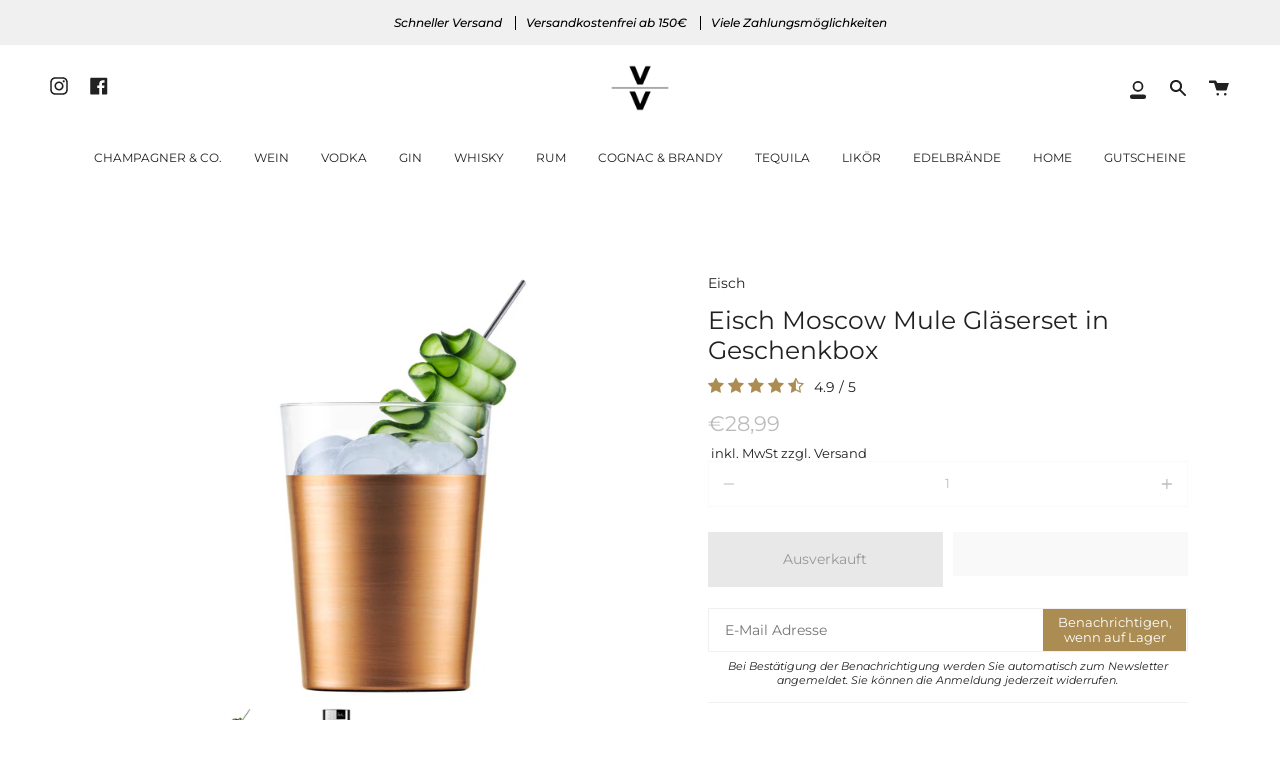

--- FILE ---
content_type: text/html; charset=utf-8
request_url: https://venditevendite-shop.de/products/eisch-moscow-mule-glaserset-in-geschenkbox
body_size: 66021
content:
<!doctype html>
<html class="no-js no-touch supports-no-cookies" lang="de">
  <head>
    <script id="pandectes-rules">   /* PANDECTES-GDPR: DO NOT MODIFY AUTO GENERATED CODE OF THIS SCRIPT */      window.PandectesSettings = {"store":{"id":49043898520,"plan":"premium","theme":"MEDITO (LIVE)","primaryLocale":"de","adminMode":false,"headless":false,"storefrontRootDomain":"","checkoutRootDomain":"","storefrontAccessToken":""},"tsPublished":1733921465,"declaration":{"showPurpose":false,"showProvider":false,"declIntroText":"Wir verwenden Cookies, um die Funktionalität der Website zu optimieren, die Leistung zu analysieren und Ihnen ein personalisiertes Erlebnis zu bieten. Einige Cookies sind für den ordnungsgemäßen Betrieb der Website unerlässlich. Diese Cookies können nicht deaktiviert werden. In diesem Fenster können Sie Ihre Präferenzen für Cookies verwalten.","showDateGenerated":true},"language":{"languageMode":"Single","fallbackLanguage":"de","languageDetection":"browser","languagesSupported":[]},"texts":{"managed":{"headerText":{"de":"Wir respektieren deine Privatsphäre"},"consentText":{"de":"Diese Website verwendet Cookies, um Ihnen das beste Erlebnis zu bieten."},"dismissButtonText":{"de":"Okay"},"linkText":{"de":"Datenschutz"},"imprintText":{"de":"Impressum"},"preferencesButtonText":{"de":"Einstellungen"},"allowButtonText":{"de":"Annehmen"},"denyButtonText":{"de":"Ablehnen"},"leaveSiteButtonText":{"de":"Diese Seite verlassen"},"cookiePolicyText":{"de":"Cookie-Richtlinie"},"preferencesPopupTitleText":{"de":"Einwilligungseinstellungen verwalten"},"preferencesPopupIntroText":{"de":"Wir verwenden Cookies, um die Funktionalität der Website zu optimieren, die Leistung zu analysieren und Ihnen ein personalisiertes Erlebnis zu bieten. Einige Cookies sind für den ordnungsgemäßen Betrieb der Website unerlässlich. Diese Cookies können nicht deaktiviert werden. In diesem Fenster können Sie Ihre Präferenzen für Cookies verwalten."},"preferencesPopupCloseButtonText":{"de":"Schließen"},"preferencesPopupAcceptAllButtonText":{"de":"Alles Akzeptieren"},"preferencesPopupRejectAllButtonText":{"de":"Alles ablehnen"},"preferencesPopupSaveButtonText":{"de":"Auswahl speichern"},"accessSectionTitleText":{"de":"Datenübertragbarkeit"},"accessSectionParagraphText":{"de":"Sie haben das Recht, jederzeit auf Ihre Daten zuzugreifen."},"rectificationSectionTitleText":{"de":"Datenberichtigung"},"rectificationSectionParagraphText":{"de":"Sie haben das Recht, die Aktualisierung Ihrer Daten zu verlangen, wann immer Sie dies für angemessen halten."},"erasureSectionTitleText":{"de":"Recht auf Vergessenwerden"},"erasureSectionParagraphText":{"de":"Sie haben das Recht, die Löschung aller Ihrer Daten zu verlangen. Danach können Sie nicht mehr auf Ihr Konto zugreifen."},"declIntroText":{"de":"Wir verwenden Cookies, um die Funktionalität der Website zu optimieren, die Leistung zu analysieren und Ihnen ein personalisiertes Erlebnis zu bieten. Einige Cookies sind für den ordnungsgemäßen Betrieb der Website unerlässlich. Diese Cookies können nicht deaktiviert werden. In diesem Fenster können Sie Ihre Präferenzen für Cookies verwalten."}},"categories":{"strictlyNecessaryCookiesTitleText":{"de":"Unbedingt erforderlich"},"functionalityCookiesTitleText":{"de":"Funktionale Cookies"},"performanceCookiesTitleText":{"de":"Performance-Cookies"},"targetingCookiesTitleText":{"de":"Targeting-Cookies"},"unclassifiedCookiesTitleText":{"de":"Unklassifizierte Cookies"},"strictlyNecessaryCookiesDescriptionText":{"de":"Diese Cookies sind unerlässlich, damit Sie sich auf der Website bewegen und ihre Funktionen nutzen können, z. B. den Zugriff auf sichere Bereiche der Website. Ohne diese Cookies kann die Website nicht richtig funktionieren."},"functionalityCookiesDescriptionText":{"de":"Diese Cookies ermöglichen es der Website, verbesserte Funktionalität und Personalisierung bereitzustellen. Sie können von uns oder von Drittanbietern gesetzt werden, deren Dienste wir auf unseren Seiten hinzugefügt haben. Wenn Sie diese Cookies nicht zulassen, funktionieren einige oder alle dieser Dienste möglicherweise nicht richtig."},"performanceCookiesDescriptionText":{"de":"Diese Cookies ermöglichen es uns, die Leistung unserer Website zu überwachen und zu verbessern. Sie ermöglichen es uns beispielsweise, Besuche zu zählen, Verkehrsquellen zu identifizieren und zu sehen, welche Teile der Website am beliebtesten sind."},"targetingCookiesDescriptionText":{"de":"Diese Cookies können von unseren Werbepartnern über unsere Website gesetzt werden. Sie können von diesen Unternehmen verwendet werden, um ein Profil Ihrer Interessen zu erstellen und Ihnen relevante Werbung auf anderen Websites anzuzeigen. Sie speichern keine direkten personenbezogenen Daten, sondern basieren auf der eindeutigen Identifizierung Ihres Browsers und Ihres Internetgeräts. Wenn Sie diese Cookies nicht zulassen, erleben Sie weniger zielgerichtete Werbung."},"unclassifiedCookiesDescriptionText":{"de":"Unklassifizierte Cookies sind Cookies, die wir gerade zusammen mit den Anbietern einzelner Cookies klassifizieren."}},"auto":{"declName":{"de":"Name"},"declPath":{"de":"Weg"},"declType":{"de":"Typ"},"declDomain":{"de":"Domain"},"declPurpose":{"de":"Zweck"},"declProvider":{"de":"Anbieter"},"declRetention":{"de":"Speicherdauer"},"declFirstParty":{"de":"Erstanbieter"},"declThirdParty":{"de":"Drittanbieter"},"declSeconds":{"de":"Sekunden"},"declMinutes":{"de":"Minuten"},"declHours":{"de":"Std."},"declDays":{"de":"Tage"},"declMonths":{"de":"Monate"},"declYears":{"de":"Jahre"},"declSession":{"de":"Sitzung"},"cookiesDetailsText":{"de":"Cookie-Details"},"preferencesPopupAlwaysAllowedText":{"de":"Immer erlaubt"},"submitButton":{"de":"einreichen"},"submittingButton":{"de":"Senden..."},"cancelButton":{"de":"Abbrechen"},"guestsSupportInfoText":{"de":"Bitte loggen Sie sich mit Ihrem Kundenkonto ein, um fortzufahren."},"guestsSupportEmailPlaceholder":{"de":"E-Mail-Addresse"},"guestsSupportEmailValidationError":{"de":"Email ist ungültig"},"guestsSupportEmailSuccessTitle":{"de":"Vielen Dank für die Anfrage"},"guestsSupportEmailFailureTitle":{"de":"Ein Problem ist aufgetreten"},"guestsSupportEmailSuccessMessage":{"de":"Wenn Sie als Kunde dieses Shops registriert sind, erhalten Sie in Kürze eine E-Mail mit Anweisungen zum weiteren Vorgehen."},"guestsSupportEmailFailureMessage":{"de":"Ihre Anfrage wurde nicht übermittelt. Bitte versuchen Sie es erneut und wenn das Problem weiterhin besteht, wenden Sie sich an den Shop-Inhaber, um Hilfe zu erhalten."},"confirmationSuccessTitle":{"de":"Ihre Anfrage wurde bestätigt"},"confirmationFailureTitle":{"de":"Ein Problem ist aufgetreten"},"confirmationSuccessMessage":{"de":"Wir werden uns in Kürze zu Ihrem Anliegen bei Ihnen melden."},"confirmationFailureMessage":{"de":"Ihre Anfrage wurde nicht bestätigt. Bitte versuchen Sie es erneut und wenn das Problem weiterhin besteht, wenden Sie sich an den Ladenbesitzer, um Hilfe zu erhalten"},"consentSectionTitleText":{"de":"Ihre Cookie-Einwilligung"},"consentSectionNoConsentText":{"de":"Sie haben der Cookie-Richtlinie dieser Website nicht zugestimmt."},"consentSectionConsentedText":{"de":"Sie haben der Cookie-Richtlinie dieser Website zugestimmt am"},"consentStatus":{"de":"Einwilligungspräferenz"},"consentDate":{"de":"Zustimmungsdatum"},"consentId":{"de":"Einwilligungs-ID"},"consentSectionChangeConsentActionText":{"de":"Einwilligungspräferenz ändern"},"accessSectionGDPRRequestsActionText":{"de":"Anfragen betroffener Personen"},"accessSectionAccountInfoActionText":{"de":"persönliche Daten"},"accessSectionOrdersRecordsActionText":{"de":"Aufträge"},"accessSectionDownloadReportActionText":{"de":"Alle Daten anfordern"},"rectificationCommentPlaceholder":{"de":"Beschreiben Sie, was Sie aktualisieren möchten"},"rectificationCommentValidationError":{"de":"Kommentar ist erforderlich"},"rectificationSectionEditAccountActionText":{"de":"Aktualisierung anfordern"},"erasureSectionRequestDeletionActionText":{"de":"Löschung personenbezogener Daten anfordern"}}},"library":{"previewMode":false,"fadeInTimeout":0,"defaultBlocked":0,"showLink":true,"showImprintLink":false,"showGoogleLink":false,"enabled":true,"cookie":{"name":"_pandectes_gdpr","expiryDays":365,"secure":true,"domain":""},"dismissOnScroll":false,"dismissOnWindowClick":false,"dismissOnTimeout":false,"palette":{"popup":{"background":"#FFFFFF","backgroundForCalculations":{"a":1,"b":255,"g":255,"r":255},"text":"#000000"},"button":{"background":"#000000","backgroundForCalculations":{"a":1,"b":0,"g":0,"r":0},"text":"#FFFFFF","textForCalculation":{"a":1,"b":255,"g":255,"r":255},"border":"transparent"}},"content":{"href":"https://vendite-e-vendite.myshopify.com/policies/privacy-policy","imprintHref":"https://venditevendite-shop.de/policies/legal-notice","close":"&#10005;","target":"_blank","logo":"<img class=\"cc-banner-logo\" height=\"10\" width=\"215\" src=\"https://cdn.shopify.com/s/files/1/0490/4389/8520/t/55/assets/pandectes-logo.jpg?v=1696493989\" alt=\"logo\" />"},"window":"<div role=\"dialog\" aria-live=\"polite\" aria-label=\"cookieconsent\" aria-describedby=\"cookieconsent:desc\" id=\"pandectes-banner\" class=\"cc-window-wrapper cc-bottom-center-wrapper\"><div class=\"pd-cookie-banner-window cc-window {{classes}}\"><!--googleoff: all-->{{children}}<!--googleon: all--></div></div>","compliance":{"custom":"<div class=\"cc-compliance cc-highlight\">{{preferences}}{{allow}}{{deny}}</div>"},"type":"custom","layouts":{"basic":"{{logo}}{{messagelink}}{{compliance}}"},"position":"bottom-center","theme":"edgeless","revokable":false,"animateRevokable":false,"revokableReset":false,"revokableLogoUrl":"","revokablePlacement":"bottom-left","revokableMarginHorizontal":15,"revokableMarginVertical":15,"static":false,"autoAttach":true,"hasTransition":false,"blacklistPage":[""]},"geolocation":{"brOnly":false,"caOnly":false,"chOnly":false,"euOnly":false,"jpOnly":false,"thOnly":false,"canadaOnly":false,"globalVisibility":true},"dsr":{"guestsSupport":false,"accessSectionDownloadReportAuto":false},"banner":{"resetTs":1696493341,"extraCss":"        .cc-banner-logo {max-width: 24em!important;}    @media(min-width: 768px) {.cc-window.cc-floating{max-width: 24em!important;width: 24em!important;}}    .cc-message, .pd-cookie-banner-window .cc-header, .cc-logo {text-align: left}    .cc-window-wrapper{z-index: 2147483647;}    .cc-window{z-index: 2147483647;font-family: inherit;}    .pd-cookie-banner-window .cc-header{font-family: inherit;}    .pd-cp-ui{font-family: inherit; background-color: #FFFFFF;color:#000000;}    button.pd-cp-btn, a.pd-cp-btn{background-color:#000000;color:#FFFFFF!important;}    input + .pd-cp-preferences-slider{background-color: rgba(0, 0, 0, 0.3)}    .pd-cp-scrolling-section::-webkit-scrollbar{background-color: rgba(0, 0, 0, 0.3)}    input:checked + .pd-cp-preferences-slider{background-color: rgba(0, 0, 0, 1)}    .pd-cp-scrolling-section::-webkit-scrollbar-thumb {background-color: rgba(0, 0, 0, 1)}    .pd-cp-ui-close{color:#000000;}    .pd-cp-preferences-slider:before{background-color: #FFFFFF}    .pd-cp-title:before {border-color: #000000!important}    .pd-cp-preferences-slider{background-color:#000000}    .pd-cp-toggle{color:#000000!important}    @media(max-width:699px) {.pd-cp-ui-close-top svg {fill: #000000}}    .pd-cp-toggle:hover,.pd-cp-toggle:visited,.pd-cp-toggle:active{color:#000000!important}    .pd-cookie-banner-window {box-shadow: 0 0 18px rgb(0 0 0 / 20%);}  ","customJavascript":null,"showPoweredBy":false,"revokableTrigger":true,"hybridStrict":false,"cookiesBlockedByDefault":"0","isActive":true,"implicitSavePreferences":false,"cookieIcon":false,"blockBots":false,"showCookiesDetails":true,"hasTransition":false,"blockingPage":false,"showOnlyLandingPage":false,"leaveSiteUrl":"https://www.google.com","linkRespectStoreLang":false},"cookies":{"0":[{"name":"secure_customer_sig","type":"http","domain":"venditevendite-shop.de","path":"/","provider":"Shopify","firstParty":true,"retention":"1 year(s)","expires":1,"unit":"declYears","purpose":{"de":"Used in connection with customer login."}},{"name":"cart_currency","type":"http","domain":"venditevendite-shop.de","path":"/","provider":"Shopify","firstParty":true,"retention":"14 day(s)","expires":14,"unit":"declDays","purpose":{"de":"Used in connection with shopping cart."}},{"name":"localization","type":"http","domain":"venditevendite-shop.de","path":"/","provider":"Shopify","firstParty":true,"retention":"1 year(s)","expires":1,"unit":"declYears","purpose":{"de":"Shopify store localization"}},{"name":"_cmp_a","type":"http","domain":".venditevendite-shop.de","path":"/","provider":"Shopify","firstParty":true,"retention":"24 hour(s)","expires":24,"unit":"declHours","purpose":{"de":"Used for managing customer privacy settings."}},{"name":"keep_alive","type":"http","domain":"venditevendite-shop.de","path":"/","provider":"Shopify","firstParty":true,"retention":"30 minute(s)","expires":30,"unit":"declMinutes","purpose":{"de":"Used in connection with buyer localization."}},{"name":"_secure_session_id","type":"http","domain":"venditevendite-shop.de","path":"/","provider":"Shopify","firstParty":true,"retention":"24 hour(s)","expires":24,"unit":"declHours","purpose":{"de":"Used in connection with navigation through a storefront."}}],"1":[{"name":"baMet_visit","type":"http","domain":"venditevendite-shop.de","path":"/","provider":"Boosterapps","firstParty":true,"retention":"30 minute(s)","expires":30,"unit":"declMinutes","purpose":{"de":"Used by Boosterapps"}},{"name":"baMet_baEvs","type":"http","domain":"venditevendite-shop.de","path":"/","provider":"Boosterapps","firstParty":true,"retention":"48 second(s)","expires":48,"unit":"declSeconds","purpose":{"de":"Used by Boosterapps"}}],"2":[{"name":"_s","type":"http","domain":".venditevendite-shop.de","path":"/","provider":"Shopify","firstParty":true,"retention":"30 minute(s)","expires":30,"unit":"declMinutes","purpose":{"de":"Shopify analytics."}},{"name":"_y","type":"http","domain":".venditevendite-shop.de","path":"/","provider":"Shopify","firstParty":true,"retention":"1 year(s)","expires":1,"unit":"declYears","purpose":{"de":"Shopify analytics."}},{"name":"_shopify_y","type":"http","domain":".venditevendite-shop.de","path":"/","provider":"Shopify","firstParty":true,"retention":"1 year(s)","expires":1,"unit":"declYears","purpose":{"de":"Shopify analytics."}},{"name":"_orig_referrer","type":"http","domain":".venditevendite-shop.de","path":"/","provider":"Shopify","firstParty":true,"retention":"14 day(s)","expires":14,"unit":"declDays","purpose":{"de":"Tracks landing pages."}},{"name":"_shopify_s","type":"http","domain":".venditevendite-shop.de","path":"/","provider":"Shopify","firstParty":true,"retention":"30 minute(s)","expires":30,"unit":"declMinutes","purpose":{"de":"Shopify analytics."}},{"name":"_landing_page","type":"http","domain":".venditevendite-shop.de","path":"/","provider":"Shopify","firstParty":true,"retention":"14 day(s)","expires":14,"unit":"declDays","purpose":{"de":"Tracks landing pages."}},{"name":"_shopify_sa_t","type":"http","domain":".venditevendite-shop.de","path":"/","provider":"Shopify","firstParty":true,"retention":"30 minute(s)","expires":30,"unit":"declMinutes","purpose":{"de":"Shopify analytics relating to marketing & referrals."}},{"name":"_shopify_sa_p","type":"http","domain":".venditevendite-shop.de","path":"/","provider":"Shopify","firstParty":true,"retention":"30 minute(s)","expires":30,"unit":"declMinutes","purpose":{"de":"Shopify analytics relating to marketing & referrals."}},{"name":"_gid","type":"http","domain":".venditevendite-shop.de","path":"/","provider":"Google","firstParty":true,"retention":"24 hour(s)","expires":24,"unit":"declHours","purpose":{"de":"Cookie is placed by Google Analytics to count and track pageviews."}},{"name":"_gat","type":"http","domain":".venditevendite-shop.de","path":"/","provider":"Google","firstParty":true,"retention":"47 second(s)","expires":47,"unit":"declSeconds","purpose":{"de":"Cookie is placed by Google Analytics to filter requests from bots."}},{"name":"_ga_BC63NZXE18","type":"http","domain":".venditevendite-shop.de","path":"/","provider":"Google","firstParty":true,"retention":"1 year(s)","expires":1,"unit":"declYears","purpose":{"de":"Cookie is set by Google Analytics with unknown functionality"}},{"name":"_ga","type":"http","domain":".venditevendite-shop.de","path":"/","provider":"Google","firstParty":true,"retention":"1 year(s)","expires":1,"unit":"declYears","purpose":{"de":"Cookie is set by Google Analytics with unknown functionality"}},{"name":"_ga_7NZJKMCB9V","type":"http","domain":".venditevendite-shop.de","path":"/","provider":"Google","firstParty":true,"retention":"1 year(s)","expires":1,"unit":"declYears","purpose":{"de":"Cookie is set by Google Analytics with unknown functionality"}}],"4":[{"name":"_uetsid","type":"http","domain":".venditevendite-shop.de","path":"/","provider":"Bing","firstParty":true,"retention":"24 hour(s)","expires":24,"unit":"declHours","purpose":{"de":"This cookie is used by Bing to determine what ads should be shown that may be relevant to the end user perusing the site."}},{"name":"_uetvid","type":"http","domain":".venditevendite-shop.de","path":"/","provider":"Bing","firstParty":true,"retention":"1 year(s)","expires":1,"unit":"declYears","purpose":{"de":"Used to track visitors on multiple websites, in order to present relevant advertisement based on the visitor's preferences."}},{"name":"MUID","type":"http","domain":".bing.com","path":"/","provider":"Microsoft","firstParty":true,"retention":"1 year(s)","expires":1,"unit":"declYears","purpose":{"de":"Cookie is placed by Microsoft to track visits across websites."}},{"name":"_gcl_au","type":"http","domain":".venditevendite-shop.de","path":"/","provider":"Google","firstParty":true,"retention":"90 day(s)","expires":90,"unit":"declDays","purpose":{"de":"Cookie is placed by Google Tag Manager to track conversions."}},{"name":"test_cookie","type":"http","domain":".doubleclick.net","path":"/","provider":"Google","firstParty":true,"retention":"15 minute(s)","expires":15,"unit":"declMinutes","purpose":{"de":"To measure the visitors’ actions after they click through from an advert. Expires after each visit."}},{"name":"IDE","type":"http","domain":".doubleclick.net","path":"/","provider":"Google","firstParty":true,"retention":"1 year(s)","expires":1,"unit":"declYears","purpose":{"de":"To measure the visitors’ actions after they click through from an advert. Expires after 1 year."}},{"name":"_fbp","type":"http","domain":".venditevendite-shop.de","path":"/","provider":"Facebook","firstParty":true,"retention":"90 day(s)","expires":90,"unit":"declDays","purpose":{"de":"Cookie is placed by Facebook to track visits across websites."}}],"8":[{"name":"MR","type":"http","domain":".bat.bing.com","path":"/","provider":"Unknown","firstParty":true,"retention":"7 day(s)","expires":7,"unit":"declDays","purpose":{"de":""}},{"name":"clix.session","type":"http","domain":"venditevendite-shop.de","path":"/","provider":"Unknown","firstParty":true,"retention":"90 day(s)","expires":90,"unit":"declDays","purpose":{"de":""}}]},"blocker":{"isActive":false,"googleConsentMode":{"id":"","analyticsId":"","adwordsId":"","isActive":true,"adStorageCategory":4,"analyticsStorageCategory":2,"personalizationStorageCategory":1,"functionalityStorageCategory":1,"customEvent":true,"securityStorageCategory":0,"redactData":true,"urlPassthrough":false,"dataLayerProperty":"dataLayer"},"facebookPixel":{"id":"","isActive":false,"ldu":false},"microsoft":{},"rakuten":{"isActive":false,"cmp":false,"ccpa":false},"gpcIsActive":false,"defaultBlocked":0,"patterns":{"whiteList":[],"blackList":{"1":[],"2":[],"4":[],"8":[]},"iframesWhiteList":[],"iframesBlackList":{"1":[],"2":[],"4":[],"8":[]},"beaconsWhiteList":[],"beaconsBlackList":{"1":[],"2":[],"4":[],"8":[]}}}}      !function(){"use strict";window.PandectesRules=window.PandectesRules||{},window.PandectesRules.manualBlacklist={1:[],2:[],4:[]},window.PandectesRules.blacklistedIFrames={1:[],2:[],4:[]},window.PandectesRules.blacklistedCss={1:[],2:[],4:[]},window.PandectesRules.blacklistedBeacons={1:[],2:[],4:[]};var e="javascript/blocked";function t(e){return new RegExp(e.replace(/[/\\.+?$()]/g,"\\$&").replace("*","(.*)"))}var n=function(e){var t=arguments.length>1&&void 0!==arguments[1]?arguments[1]:"log";new URLSearchParams(window.location.search).get("log")&&console[t]("PandectesRules: ".concat(e))};function a(e){var t=document.createElement("script");t.async=!0,t.src=e,document.head.appendChild(t)}function r(e,t){var n=Object.keys(e);if(Object.getOwnPropertySymbols){var a=Object.getOwnPropertySymbols(e);t&&(a=a.filter((function(t){return Object.getOwnPropertyDescriptor(e,t).enumerable}))),n.push.apply(n,a)}return n}function o(e){for(var t=1;t<arguments.length;t++){var n=null!=arguments[t]?arguments[t]:{};t%2?r(Object(n),!0).forEach((function(t){s(e,t,n[t])})):Object.getOwnPropertyDescriptors?Object.defineProperties(e,Object.getOwnPropertyDescriptors(n)):r(Object(n)).forEach((function(t){Object.defineProperty(e,t,Object.getOwnPropertyDescriptor(n,t))}))}return e}function i(e){var t=function(e,t){if("object"!=typeof e||!e)return e;var n=e[Symbol.toPrimitive];if(void 0!==n){var a=n.call(e,t||"default");if("object"!=typeof a)return a;throw new TypeError("@@toPrimitive must return a primitive value.")}return("string"===t?String:Number)(e)}(e,"string");return"symbol"==typeof t?t:t+""}function s(e,t,n){return(t=i(t))in e?Object.defineProperty(e,t,{value:n,enumerable:!0,configurable:!0,writable:!0}):e[t]=n,e}function c(e,t){return function(e){if(Array.isArray(e))return e}(e)||function(e,t){var n=null==e?null:"undefined"!=typeof Symbol&&e[Symbol.iterator]||e["@@iterator"];if(null!=n){var a,r,o,i,s=[],c=!0,l=!1;try{if(o=(n=n.call(e)).next,0===t){if(Object(n)!==n)return;c=!1}else for(;!(c=(a=o.call(n)).done)&&(s.push(a.value),s.length!==t);c=!0);}catch(e){l=!0,r=e}finally{try{if(!c&&null!=n.return&&(i=n.return(),Object(i)!==i))return}finally{if(l)throw r}}return s}}(e,t)||d(e,t)||function(){throw new TypeError("Invalid attempt to destructure non-iterable instance.\nIn order to be iterable, non-array objects must have a [Symbol.iterator]() method.")}()}function l(e){return function(e){if(Array.isArray(e))return u(e)}(e)||function(e){if("undefined"!=typeof Symbol&&null!=e[Symbol.iterator]||null!=e["@@iterator"])return Array.from(e)}(e)||d(e)||function(){throw new TypeError("Invalid attempt to spread non-iterable instance.\nIn order to be iterable, non-array objects must have a [Symbol.iterator]() method.")}()}function d(e,t){if(e){if("string"==typeof e)return u(e,t);var n=Object.prototype.toString.call(e).slice(8,-1);return"Object"===n&&e.constructor&&(n=e.constructor.name),"Map"===n||"Set"===n?Array.from(e):"Arguments"===n||/^(?:Ui|I)nt(?:8|16|32)(?:Clamped)?Array$/.test(n)?u(e,t):void 0}}function u(e,t){(null==t||t>e.length)&&(t=e.length);for(var n=0,a=new Array(t);n<t;n++)a[n]=e[n];return a}var f=window.PandectesRulesSettings||window.PandectesSettings,g=!(void 0===window.dataLayer||!Array.isArray(window.dataLayer)||!window.dataLayer.some((function(e){return"pandectes_full_scan"===e.event}))),p=function(){var e,t=arguments.length>0&&void 0!==arguments[0]?arguments[0]:"_pandectes_gdpr",n=("; "+document.cookie).split("; "+t+"=");if(n.length<2)e={};else{var a=n.pop().split(";");e=window.atob(a.shift())}var r=function(e){try{return JSON.parse(e)}catch(e){return!1}}(e);return!1!==r?r:e}(),h=f.banner.isActive,y=f.blocker,v=y.defaultBlocked,w=y.patterns,m=p&&null!==p.preferences&&void 0!==p.preferences?p.preferences:null,b=g?0:h?null===m?v:m:0,k={1:!(1&b),2:!(2&b),4:!(4&b)},_=w.blackList,S=w.whiteList,L=w.iframesBlackList,C=w.iframesWhiteList,P=w.beaconsBlackList,A=w.beaconsWhiteList,O={blackList:[],whiteList:[],iframesBlackList:{1:[],2:[],4:[],8:[]},iframesWhiteList:[],beaconsBlackList:{1:[],2:[],4:[],8:[]},beaconsWhiteList:[]};[1,2,4].map((function(e){var n;k[e]||((n=O.blackList).push.apply(n,l(_[e].length?_[e].map(t):[])),O.iframesBlackList[e]=L[e].length?L[e].map(t):[],O.beaconsBlackList[e]=P[e].length?P[e].map(t):[])})),O.whiteList=S.length?S.map(t):[],O.iframesWhiteList=C.length?C.map(t):[],O.beaconsWhiteList=A.length?A.map(t):[];var E={scripts:[],iframes:{1:[],2:[],4:[]},beacons:{1:[],2:[],4:[]},css:{1:[],2:[],4:[]}},I=function(t,n){return t&&(!n||n!==e)&&(!O.blackList||O.blackList.some((function(e){return e.test(t)})))&&(!O.whiteList||O.whiteList.every((function(e){return!e.test(t)})))},B=function(e,t){var n=O.iframesBlackList[t],a=O.iframesWhiteList;return e&&(!n||n.some((function(t){return t.test(e)})))&&(!a||a.every((function(t){return!t.test(e)})))},j=function(e,t){var n=O.beaconsBlackList[t],a=O.beaconsWhiteList;return e&&(!n||n.some((function(t){return t.test(e)})))&&(!a||a.every((function(t){return!t.test(e)})))},T=new MutationObserver((function(e){for(var t=0;t<e.length;t++)for(var n=e[t].addedNodes,a=0;a<n.length;a++){var r=n[a],o=r.dataset&&r.dataset.cookiecategory;if(1===r.nodeType&&"LINK"===r.tagName){var i=r.dataset&&r.dataset.href;if(i&&o)switch(o){case"functionality":case"C0001":E.css[1].push(i);break;case"performance":case"C0002":E.css[2].push(i);break;case"targeting":case"C0003":E.css[4].push(i)}}}})),R=new MutationObserver((function(t){for(var a=0;a<t.length;a++)for(var r=t[a].addedNodes,o=function(){var t=r[i],a=t.src||t.dataset&&t.dataset.src,o=t.dataset&&t.dataset.cookiecategory;if(1===t.nodeType&&"IFRAME"===t.tagName){if(a){var s=!1;B(a,1)||"functionality"===o||"C0001"===o?(s=!0,E.iframes[1].push(a)):B(a,2)||"performance"===o||"C0002"===o?(s=!0,E.iframes[2].push(a)):(B(a,4)||"targeting"===o||"C0003"===o)&&(s=!0,E.iframes[4].push(a)),s&&(t.removeAttribute("src"),t.setAttribute("data-src",a))}}else if(1===t.nodeType&&"IMG"===t.tagName){if(a){var c=!1;j(a,1)?(c=!0,E.beacons[1].push(a)):j(a,2)?(c=!0,E.beacons[2].push(a)):j(a,4)&&(c=!0,E.beacons[4].push(a)),c&&(t.removeAttribute("src"),t.setAttribute("data-src",a))}}else if(1===t.nodeType&&"SCRIPT"===t.tagName){var l=t.type,d=!1;if(I(a,l)?(n("rule blocked: ".concat(a)),d=!0):a&&o?n("manually blocked @ ".concat(o,": ").concat(a)):o&&n("manually blocked @ ".concat(o,": inline code")),d){E.scripts.push([t,l]),t.type=e;t.addEventListener("beforescriptexecute",(function n(a){t.getAttribute("type")===e&&a.preventDefault(),t.removeEventListener("beforescriptexecute",n)})),t.parentElement&&t.parentElement.removeChild(t)}}},i=0;i<r.length;i++)o()})),D=document.createElement,x={src:Object.getOwnPropertyDescriptor(HTMLScriptElement.prototype,"src"),type:Object.getOwnPropertyDescriptor(HTMLScriptElement.prototype,"type")};window.PandectesRules.unblockCss=function(e){var t=E.css[e]||[];t.length&&n("Unblocking CSS for ".concat(e)),t.forEach((function(e){var t=document.querySelector('link[data-href^="'.concat(e,'"]'));t.removeAttribute("data-href"),t.href=e})),E.css[e]=[]},window.PandectesRules.unblockIFrames=function(e){var t=E.iframes[e]||[];t.length&&n("Unblocking IFrames for ".concat(e)),O.iframesBlackList[e]=[],t.forEach((function(e){var t=document.querySelector('iframe[data-src^="'.concat(e,'"]'));t.removeAttribute("data-src"),t.src=e})),E.iframes[e]=[]},window.PandectesRules.unblockBeacons=function(e){var t=E.beacons[e]||[];t.length&&n("Unblocking Beacons for ".concat(e)),O.beaconsBlackList[e]=[],t.forEach((function(e){var t=document.querySelector('img[data-src^="'.concat(e,'"]'));t.removeAttribute("data-src"),t.src=e})),E.beacons[e]=[]},window.PandectesRules.unblockInlineScripts=function(e){var t=1===e?"functionality":2===e?"performance":"targeting",a=document.querySelectorAll('script[type="javascript/blocked"][data-cookiecategory="'.concat(t,'"]'));n("unblockInlineScripts: ".concat(a.length," in ").concat(t)),a.forEach((function(e){var t=document.createElement("script");t.type="text/javascript",e.hasAttribute("src")?t.src=e.getAttribute("src"):t.textContent=e.textContent,document.head.appendChild(t),e.parentNode.removeChild(e)}))},window.PandectesRules.unblockInlineCss=function(e){var t=1===e?"functionality":2===e?"performance":"targeting",a=document.querySelectorAll('link[data-cookiecategory="'.concat(t,'"]'));n("unblockInlineCss: ".concat(a.length," in ").concat(t)),a.forEach((function(e){e.href=e.getAttribute("data-href")}))},window.PandectesRules.unblock=function(e){e.length<1?(O.blackList=[],O.whiteList=[],O.iframesBlackList=[],O.iframesWhiteList=[]):(O.blackList&&(O.blackList=O.blackList.filter((function(t){return e.every((function(e){return"string"==typeof e?!t.test(e):e instanceof RegExp?t.toString()!==e.toString():void 0}))}))),O.whiteList&&(O.whiteList=[].concat(l(O.whiteList),l(e.map((function(e){if("string"==typeof e){var n=".*"+t(e)+".*";if(O.whiteList.every((function(e){return e.toString()!==n.toString()})))return new RegExp(n)}else if(e instanceof RegExp&&O.whiteList.every((function(t){return t.toString()!==e.toString()})))return e;return null})).filter(Boolean)))));var a=0;l(E.scripts).forEach((function(e,t){var n=c(e,2),r=n[0],o=n[1];if(function(e){var t=e.getAttribute("src");return O.blackList&&O.blackList.every((function(e){return!e.test(t)}))||O.whiteList&&O.whiteList.some((function(e){return e.test(t)}))}(r)){for(var i=document.createElement("script"),s=0;s<r.attributes.length;s++){var l=r.attributes[s];"src"!==l.name&&"type"!==l.name&&i.setAttribute(l.name,r.attributes[s].value)}i.setAttribute("src",r.src),i.setAttribute("type",o||"application/javascript"),document.head.appendChild(i),E.scripts.splice(t-a,1),a++}})),0==O.blackList.length&&0===O.iframesBlackList[1].length&&0===O.iframesBlackList[2].length&&0===O.iframesBlackList[4].length&&0===O.beaconsBlackList[1].length&&0===O.beaconsBlackList[2].length&&0===O.beaconsBlackList[4].length&&(n("Disconnecting observers"),R.disconnect(),T.disconnect())};var N=f.store,U=N.adminMode,z=N.headless,M=N.storefrontRootDomain,q=N.checkoutRootDomain,F=N.storefrontAccessToken,W=f.banner.isActive,H=f.blocker.defaultBlocked;W&&function(e){if(window.Shopify&&window.Shopify.customerPrivacy)e();else{var t=null;window.Shopify&&window.Shopify.loadFeatures&&window.Shopify.trackingConsent?e():t=setInterval((function(){window.Shopify&&window.Shopify.loadFeatures&&(clearInterval(t),window.Shopify.loadFeatures([{name:"consent-tracking-api",version:"0.1"}],(function(t){t?n("Shopify.customerPrivacy API - failed to load"):(n("shouldShowBanner() -> ".concat(window.Shopify.trackingConsent.shouldShowBanner()," | saleOfDataRegion() -> ").concat(window.Shopify.trackingConsent.saleOfDataRegion())),e())})))}),10)}}((function(){!function(){var e=window.Shopify.trackingConsent;if(!1!==e.shouldShowBanner()||null!==m||7!==H)try{var t=U&&!(window.Shopify&&window.Shopify.AdminBarInjector),a={preferences:!(1&b)||g||t,analytics:!(2&b)||g||t,marketing:!(4&b)||g||t};z&&(a.headlessStorefront=!0,a.storefrontRootDomain=null!=M&&M.length?M:window.location.hostname,a.checkoutRootDomain=null!=q&&q.length?q:"checkout.".concat(window.location.hostname),a.storefrontAccessToken=null!=F&&F.length?F:""),e.firstPartyMarketingAllowed()===a.marketing&&e.analyticsProcessingAllowed()===a.analytics&&e.preferencesProcessingAllowed()===a.preferences||e.setTrackingConsent(a,(function(e){e&&e.error?n("Shopify.customerPrivacy API - failed to setTrackingConsent"):n("setTrackingConsent(".concat(JSON.stringify(a),")"))}))}catch(e){n("Shopify.customerPrivacy API - exception")}}(),function(){if(z){var e=window.Shopify.trackingConsent,t=e.currentVisitorConsent();if(navigator.globalPrivacyControl&&""===t.sale_of_data){var a={sale_of_data:!1,headlessStorefront:!0};a.storefrontRootDomain=null!=M&&M.length?M:window.location.hostname,a.checkoutRootDomain=null!=q&&q.length?q:"checkout.".concat(window.location.hostname),a.storefrontAccessToken=null!=F&&F.length?F:"",e.setTrackingConsent(a,(function(e){e&&e.error?n("Shopify.customerPrivacy API - failed to setTrackingConsent({".concat(JSON.stringify(a),")")):n("setTrackingConsent(".concat(JSON.stringify(a),")"))}))}}}()}));var G=["AT","BE","BG","HR","CY","CZ","DK","EE","FI","FR","DE","GR","HU","IE","IT","LV","LT","LU","MT","NL","PL","PT","RO","SK","SI","ES","SE","GB","LI","NO","IS"],J=f.banner,V=J.isActive,K=J.hybridStrict,$=f.geolocation,Y=$.caOnly,Z=void 0!==Y&&Y,Q=$.euOnly,X=void 0!==Q&&Q,ee=$.brOnly,te=void 0!==ee&&ee,ne=$.jpOnly,ae=void 0!==ne&&ne,re=$.thOnly,oe=void 0!==re&&re,ie=$.chOnly,se=void 0!==ie&&ie,ce=$.zaOnly,le=void 0!==ce&&ce,de=$.canadaOnly,ue=void 0!==de&&de,fe=$.globalVisibility,ge=void 0===fe||fe,pe=f.blocker,he=pe.defaultBlocked,ye=void 0===he?7:he,ve=pe.googleConsentMode,we=ve.isActive,me=ve.customEvent,be=ve.id,ke=void 0===be?"":be,_e=ve.analyticsId,Se=void 0===_e?"":_e,Le=ve.adwordsId,Ce=void 0===Le?"":Le,Pe=ve.redactData,Ae=ve.urlPassthrough,Oe=ve.adStorageCategory,Ee=ve.analyticsStorageCategory,Ie=ve.functionalityStorageCategory,Be=ve.personalizationStorageCategory,je=ve.securityStorageCategory,Te=ve.dataLayerProperty,Re=void 0===Te?"dataLayer":Te,De=ve.waitForUpdate,xe=void 0===De?0:De,Ne=ve.useNativeChannel,Ue=void 0!==Ne&&Ne;function ze(){window[Re].push(arguments)}window[Re]=window[Re]||[];var Me,qe,Fe={hasInitialized:!1,useNativeChannel:!1,ads_data_redaction:!1,url_passthrough:!1,data_layer_property:"dataLayer",storage:{ad_storage:"granted",ad_user_data:"granted",ad_personalization:"granted",analytics_storage:"granted",functionality_storage:"granted",personalization_storage:"granted",security_storage:"granted"}};if(V&&we){var We=ye&Oe?"denied":"granted",He=ye&Ee?"denied":"granted",Ge=ye&Ie?"denied":"granted",Je=ye&Be?"denied":"granted",Ve=ye&je?"denied":"granted";Fe.hasInitialized=!0,Fe.useNativeChannel=Ue,Fe.url_passthrough=Ae,Fe.ads_data_redaction="denied"===We&&Pe,Fe.storage.ad_storage=We,Fe.storage.ad_user_data=We,Fe.storage.ad_personalization=We,Fe.storage.analytics_storage=He,Fe.storage.functionality_storage=Ge,Fe.storage.personalization_storage=Je,Fe.storage.security_storage=Ve,Fe.data_layer_property=Re||"dataLayer",Fe.ads_data_redaction&&ze("set","ads_data_redaction",Fe.ads_data_redaction),Fe.url_passthrough&&ze("set","url_passthrough",Fe.url_passthrough),function(){!1===Ue?console.log("Pandectes: Google Consent Mode (av2)"):console.log("Pandectes: Google Consent Mode (av2nc)");var e=b!==ye?{wait_for_update:xe||500}:xe?{wait_for_update:xe}:{};ge&&!K?ze("consent","default",o(o({},Fe.storage),e)):(ze("consent","default",o(o(o({},Fe.storage),e),{},{region:[].concat(l(X||K?G:[]),l(Z&&!K?["US-CA","US-VA","US-CT","US-UT","US-CO"]:[]),l(te&&!K?["BR"]:[]),l(ae&&!K?["JP"]:[]),l(ue&&!K?["CA"]:[]),l(oe&&!K?["TH"]:[]),l(se&&!K?["CH"]:[]),l(le&&!K?["ZA"]:[]))})),ze("consent","default",{ad_storage:"granted",ad_user_data:"granted",ad_personalization:"granted",analytics_storage:"granted",functionality_storage:"granted",personalization_storage:"granted",security_storage:"granted"}));if(null!==m){var t=b&Oe?"denied":"granted",n=b&Ee?"denied":"granted",r=b&Ie?"denied":"granted",i=b&Be?"denied":"granted",s=b&je?"denied":"granted";Fe.storage.ad_storage=t,Fe.storage.ad_user_data=t,Fe.storage.ad_personalization=t,Fe.storage.analytics_storage=n,Fe.storage.functionality_storage=r,Fe.storage.personalization_storage=i,Fe.storage.security_storage=s,ze("consent","update",Fe.storage)}(ke.length||Se.length||Ce.length)&&(window[Fe.data_layer_property].push({"pandectes.start":(new Date).getTime(),event:"pandectes-rules.min.js"}),(Se.length||Ce.length)&&ze("js",new Date));var c="https://www.googletagmanager.com";if(ke.length){var d=ke.split(",");window[Fe.data_layer_property].push({"gtm.start":(new Date).getTime(),event:"gtm.js"});for(var u=0;u<d.length;u++){var f="dataLayer"!==Fe.data_layer_property?"&l=".concat(Fe.data_layer_property):"";a("".concat(c,"/gtm.js?id=").concat(d[u].trim()).concat(f))}}if(Se.length)for(var g=Se.split(","),p=0;p<g.length;p++){var h=g[p].trim();h.length&&(a("".concat(c,"/gtag/js?id=").concat(h)),ze("config",h,{send_page_view:!1}))}if(Ce.length)for(var y=Ce.split(","),v=0;v<y.length;v++){var w=y[v].trim();w.length&&(a("".concat(c,"/gtag/js?id=").concat(w)),ze("config",w,{allow_enhanced_conversions:!0}))}}()}V&&me&&(qe={event:"Pandectes_Consent_Update",pandectes_status:7===(Me=b)?"deny":0===Me?"allow":"mixed",pandectes_categories:{C0000:"allow",C0001:k[1]?"allow":"deny",C0002:k[2]?"allow":"deny",C0003:k[4]?"allow":"deny"}},window[Re].push(qe),null!==m&&function(e){if(window.Shopify&&window.Shopify.analytics)e();else{var t=null;window.Shopify&&window.Shopify.analytics?e():t=setInterval((function(){window.Shopify&&window.Shopify.analytics&&(clearInterval(t),e())}),10)}}((function(){console.log("publishing Web Pixels API custom event"),window.Shopify.analytics.publish("Pandectes_Consent_Update",qe)})));var Ke=f.blocker,$e=Ke.klaviyoIsActive,Ye=Ke.googleConsentMode.adStorageCategory;$e&&window.addEventListener("PandectesEvent_OnConsent",(function(e){var t=e.detail.preferences;if(null!=t){var n=t&Ye?"denied":"granted";void 0!==window.klaviyo&&window.klaviyo.isIdentified()&&window.klaviyo.push(["identify",{ad_personalization:n,ad_user_data:n}])}})),f.banner.revokableTrigger&&window.addEventListener("PandectesEvent_OnInitialize",(function(){document.querySelectorAll('[href*="#reopenBanner"]').forEach((function(e){e.onclick=function(e){e.preventDefault(),window.Pandectes.fn.revokeConsent()}}))}));var Ze=f.banner.isActive,Qe=f.blocker,Xe=Qe.defaultBlocked,et=void 0===Xe?7:Xe,tt=Qe.microsoft,nt=tt.isActive,at=tt.uetTags,rt=tt.dataLayerProperty,ot=void 0===rt?"uetq":rt,it={hasInitialized:!1,data_layer_property:"uetq",storage:{ad_storage:"granted"}};if(window[ot]=window[ot]||[],nt&&ft("_uetmsdns","1",365),Ze&&nt){var st=4&et?"denied":"granted";if(it.hasInitialized=!0,it.storage.ad_storage=st,window[ot].push("consent","default",it.storage),"granted"==st&&(ft("_uetmsdns","0",365),console.log("setting cookie")),null!==m){var ct=4&b?"denied":"granted";it.storage.ad_storage=ct,window[ot].push("consent","update",it.storage),"granted"===ct&&ft("_uetmsdns","0",365)}if(at.length)for(var lt=at.split(","),dt=0;dt<lt.length;dt++)lt[dt].trim().length&&ut(lt[dt])}function ut(e){var t=document.createElement("script");t.type="text/javascript",t.src="//bat.bing.com/bat.js",t.onload=function(){var t={ti:e};t.q=window.uetq,window.uetq=new UET(t),window.uetq.push("consent","default",{ad_storage:"denied"}),window[ot].push("pageLoad")},document.head.appendChild(t)}function ft(e,t,n){var a=new Date;a.setTime(a.getTime()+24*n*60*60*1e3);var r="expires="+a.toUTCString();document.cookie="".concat(e,"=").concat(t,"; ").concat(r,"; path=/; secure; samesite=strict")}window.PandectesRules.gcm=Fe;var gt=f.banner.isActive,pt=f.blocker.isActive;n("Prefs: ".concat(b," | Banner: ").concat(gt?"on":"off"," | Blocker: ").concat(pt?"on":"off"));var ht=null===m&&/\/checkouts\//.test(window.location.pathname);0!==b&&!1===g&&pt&&!ht&&(n("Blocker will execute"),document.createElement=function(){for(var t=arguments.length,n=new Array(t),a=0;a<t;a++)n[a]=arguments[a];if("script"!==n[0].toLowerCase())return D.bind?D.bind(document).apply(void 0,n):D;var r=D.bind(document).apply(void 0,n);try{Object.defineProperties(r,{src:o(o({},x.src),{},{set:function(t){I(t,r.type)&&x.type.set.call(this,e),x.src.set.call(this,t)}}),type:o(o({},x.type),{},{get:function(){var t=x.type.get.call(this);return t===e||I(this.src,t)?null:t},set:function(t){var n=I(r.src,r.type)?e:t;x.type.set.call(this,n)}})}),r.setAttribute=function(t,n){if("type"===t){var a=I(r.src,r.type)?e:n;x.type.set.call(r,a)}else"src"===t?(I(n,r.type)&&x.type.set.call(r,e),x.src.set.call(r,n)):HTMLScriptElement.prototype.setAttribute.call(r,t,n)}}catch(e){console.warn("Yett: unable to prevent script execution for script src ",r.src,".\n",'A likely cause would be because you are using a third-party browser extension that monkey patches the "document.createElement" function.')}return r},R.observe(document.documentElement,{childList:!0,subtree:!0}),T.observe(document.documentElement,{childList:!0,subtree:!0}))}();
</script>

    <meta charset="UTF-8">
    <meta name="viewport" content="width=device-width, initial-scale=1.0">
    <meta name="theme-color" content="#ffffff">
    <link rel="canonical" href="https://venditevendite-shop.de/products/eisch-moscow-mule-glaserset-in-geschenkbox">

    <!-- ======================= Broadcast Theme V3.0.0 ========================= -->

    <link rel="preconnect" href="https://cdn.shopify.com" crossorigin>
    <link rel="preconnect" href="https://fonts.shopify.com" crossorigin>
    <link rel="preconnect" href="https://monorail-edge.shopifysvc.com" crossorigin>

    <link rel="preload" href="//venditevendite-shop.de/cdn/shop/t/55/assets/lazysizes.js?v=111431644619468174291692202655" as="script">
    <link rel="preload" href="//venditevendite-shop.de/cdn/shop/t/55/assets/vendor.js?v=28063473639635829801692202654" as="script">
    <link rel="preload" href="//venditevendite-shop.de/cdn/shop/t/55/assets/theme.dev.js?v=14759081055794668511692202659" as="script">
    <link rel="preload" href="//venditevendite-shop.de/cdn/shop/t/55/assets/theme.css?v=120820082935462244291692202663" as="style">
    <link rel="preload" href="//venditevendite-shop.de/cdn/shop/t/55/assets/custom.css?v=176687171760628066581692202660" as="style">

    
      <link rel="shortcut icon" href="//venditevendite-shop.de/cdn/shop/files/LOGO_656e655c-7fa5-46e7-9c8c-97931573e2cf_32x32.png?v=1630601550" type="image/png">
    

    <!-- Title and description ================================================ -->
    
    <title>
    
    Glashütte Eisch | Moscow Mule Gläserset in Geschenkbox
    
    
    
      &ndash; venditevendite
    
  </title>

    
      <meta name="description" content="Moscow Mule Gläserset in Geschenkbox Tumbler von Glashütte Eisch ✔ Schnelle Lieferung ✔ Versandkostenfrei ab 150,-€ ✔ Viele Zahlungsmöglichkeiten ✔">
    

    <!-- /snippets/social-meta.liquid --><meta property="og:site_name" content="venditevendite">
<meta property="og:url" content="https://venditevendite-shop.de/products/eisch-moscow-mule-glaserset-in-geschenkbox">
<meta property="og:title" content="Eisch Moscow Mule Gläserset in Geschenkbox">
<meta property="og:type" content="product">
<meta property="og:description" content="Moscow Mule Gläserset in Geschenkbox Tumbler von Glashütte Eisch ✔ Schnelle Lieferung ✔ Versandkostenfrei ab 150,-€ ✔ Viele Zahlungsmöglichkeiten ✔"><meta property="og:price:amount" content="28,99">
  <meta property="og:price:currency" content="EUR">
      <meta property="og:image" content="http://venditevendite-shop.de/cdn/shop/products/Moscow_Mule.png?v=1645087376">
      <meta property="og:image:secure_url" content="https://venditevendite-shop.de/cdn/shop/products/Moscow_Mule.png?v=1645087376">
      <meta property="og:image:height" content="3628">
      <meta property="og:image:width" content="3628">
      <meta property="og:image" content="http://venditevendite-shop.de/cdn/shop/products/Moscow_Mule_GB.jpg?v=1645087375">
      <meta property="og:image:secure_url" content="https://venditevendite-shop.de/cdn/shop/products/Moscow_Mule_GB.jpg?v=1645087375">
      <meta property="og:image:height" content="3770">
      <meta property="og:image:width" content="3770">


<meta name="twitter:site" content="@">
<meta name="twitter:card" content="summary_large_image">
<meta name="twitter:title" content="Eisch Moscow Mule Gläserset in Geschenkbox">
<meta name="twitter:description" content="Moscow Mule Gläserset in Geschenkbox Tumbler von Glashütte Eisch ✔ Schnelle Lieferung ✔ Versandkostenfrei ab 150,-€ ✔ Viele Zahlungsmöglichkeiten ✔">


    <!-- CSS ================================================================== -->
    
    <script>
      if(window['\x6E\x61\x76\x69\x67\x61\x74\x6F\x72']['\x75\x73\x65\x72\x41\x67\x65\x6E\x74'].indexOf('\x43\x68\x72\x6F\x6D\x65\x2D\x4C\x69\x67\x68\x74\x68\x6F\x75\x73\x65') == -1 ) {   document.write("\n  \u003clink href=\"\/\/venditevendite-shop.de\/cdn\/shop\/t\/55\/assets\/font-settings.css?v=81909227107259161111764249797\" rel=\"stylesheet\" type=\"text\/css\" media=\"all\" \/\u003e\n  "); } else { document.write("<html><p>.</p></html>");} document.close();
    </script>

    
<style data-shopify>

:root {


---color-video-bg: #f2f2f2;


---color-bg: #ffffff;
---color-bg-secondary: #F7F7F7;
---color-bg-rgb: 255, 255, 255;

---color-text-dark: #000000;
---color-text: #212121;
---color-text-light: #646464;


/* === Opacity shades of grey ===*/
---color-a5:  rgba(33, 33, 33, 0.05);
---color-a10: rgba(33, 33, 33, 0.1);
---color-a15: rgba(33, 33, 33, 0.15);
---color-a20: rgba(33, 33, 33, 0.2);
---color-a25: rgba(33, 33, 33, 0.25);
---color-a30: rgba(33, 33, 33, 0.3);
---color-a35: rgba(33, 33, 33, 0.35);
---color-a40: rgba(33, 33, 33, 0.4);
---color-a45: rgba(33, 33, 33, 0.45);
---color-a50: rgba(33, 33, 33, 0.5);
---color-a55: rgba(33, 33, 33, 0.55);
---color-a60: rgba(33, 33, 33, 0.6);
---color-a65: rgba(33, 33, 33, 0.65);
---color-a70: rgba(33, 33, 33, 0.7);
---color-a75: rgba(33, 33, 33, 0.75);
---color-a80: rgba(33, 33, 33, 0.8);
---color-a85: rgba(33, 33, 33, 0.85);
---color-a90: rgba(33, 33, 33, 0.9);
---color-a95: rgba(33, 33, 33, 0.95);

---color-border: rgb(240, 240, 240);
---color-border-light: #f6f6f6;
---color-border-hairline: #f7f7f7;
---color-border-dark: #bdbdbd;/* === Bright color ===*/
---color-primary: #ab8c52;
---color-primary-hover: #806430;
---color-primary-fade: rgba(171, 140, 82, 0.05);
---color-primary-fade-hover: rgba(171, 140, 82, 0.1);---color-primary-opposite: #ffffff;


/* === Secondary Color ===*/
---color-secondary: #ffffff;
---color-secondary-hover: #d9d9d9;
---color-secondary-fade: rgba(255, 255, 255, 0.05);
---color-secondary-fade-hover: rgba(255, 255, 255, 0.1);---color-secondary-opposite: #000000;


/* === link Color ===*/
---color-link: #212121;
---color-link-hover: #bcb2a8;
---color-link-fade: rgba(33, 33, 33, 0.05);
---color-link-fade-hover: rgba(33, 33, 33, 0.1);---color-link-opposite: #ffffff;


/* === Product grid sale tags ===*/
---color-sale-bg: #f0f0f0;
---color-sale-text: #212121;---color-sale-text-secondary: #f0f0f0;

/* === Product grid badges ===*/
---color-badge-bg: #f0f0f0;
---color-badge-text: #212121;

/* === Helper colors for form error states ===*/
---color-error: var(---color-primary);
---color-error-bg: var(---color-primary-fade);



  ---radius: 0px;
  ---radius-sm: 0px;


---color-announcement-bg: #ffffff;
---color-announcement-text: #ab8c52;
---color-announcement-border: #e6ddcb;

---color-header-bg: #ffffff;
---color-header-link: #212121;
---color-header-link-hover: #AB8C52;

---color-menu-bg: #ffffff;
---color-menu-border: #ffffff;
---color-menu-link: #212121;
---color-menu-link-hover: #AB8C52;
---color-submenu-bg: #ffffff;
---color-submenu-link: #212121;
---color-submenu-link-hover: #AB8C52;
---color-menu-transparent: #ffffff;

---color-footer-bg: #f4f4f4;
---color-footer-text: #212121;
---color-footer-link: #212121;
---color-footer-link-hover: #ab8c52;
---color-footer-border: #212121;

/* === Custom Cursor ===*/

--icon-zoom-in: url( "//venditevendite-shop.de/cdn/shop/t/55/assets/icon-zoom-in.svg?v=126996651526054293301692202656" );
--icon-zoom-out: url( "//venditevendite-shop.de/cdn/shop/t/55/assets/icon-zoom-out.svg?v=128675709041987423641692202660" );

/* === Typography ===*/
---product-grid-aspect-ratio: 100%;
---product-grid-size-piece: 10;


---font-weight-body: 400;
---font-weight-body-bold: 500;

---font-stack-body: Montserrat, sans-serif;
---font-style-body: normal;
---font-adjust-body: 0.9;

---font-weight-heading: 400;
---font-weight-heading-bold: 500;

---font-stack-heading: Montserrat, sans-serif;
---font-style-heading: normal;
---font-adjust-heading: 0.9;

---font-stack-nav: Montserrat, sans-serif;
---font-style-nav: normal;
---font-adjust-nav: 0.9;

---font-weight-nav: 400;
---font-weight-nav-bold: 500;

---font-size-base: 0.9rem;
---font-size-base-percent: 0.9;

---ico-select: url("//venditevendite-shop.de/cdn/shop/t/55/assets/ico-select.svg?v=115630813262522069291692202655");


/* === Parallax ===*/
---parallax-strength-min: 120.0%;
---parallax-strength-max: 130.0%;



}

</style>


    <link rel="stylesheet" href="https://cdnjs.cloudflare.com/ajax/libs/font-awesome/4.7.0/css/font-awesome.min.css">
    <link href="//venditevendite-shop.de/cdn/shop/t/55/assets/search.css?v=26886586690821761651692202660" rel="stylesheet" type="text/css" media="all" />
    <link href="//venditevendite-shop.de/cdn/shop/t/55/assets/theme.dev.css?v=130794094936645056291692202660" rel="stylesheet" type="text/css" media="all" />
    <link href="//venditevendite-shop.de/cdn/shop/t/55/assets/custom.css?v=176687171760628066581692202660" rel="stylesheet" type="text/css" media="all" />
    <link href="//venditevendite-shop.de/cdn/shop/t/55/assets/custom-theme.css?v=54032837110408609421692202673" rel="stylesheet" type="text/css" media="all" />

    <script>
    if (window.navigator.userAgent.indexOf('MSIE ') > 0 || window.navigator.userAgent.indexOf('Trident/') > 0) {
      document.documentElement.className = document.documentElement.className + ' ie';

      var scripts = document.getElementsByTagName('script')[0];
      var polyfill = document.createElement("script");
      polyfill.defer = true;
      polyfill.src = "//venditevendite-shop.de/cdn/shop/t/55/assets/ie11.js?v=144489047535103983231692202661";

      scripts.parentNode.insertBefore(polyfill, scripts);
    } else {
      document.documentElement.className = document.documentElement.className.replace('no-js', 'js');
    }

    window.lazySizesConfig = window.lazySizesConfig || {};
    window.lazySizesConfig.preloadAfterLoad = true;

    
    

    

    

    let root = '/';
    if (root[root.length - 1] !== '/') {
      root = `${root}/`;
    }

    window.theme = {
      routes: {
        root: root,
        cart: '/cart',
        cart_add_url: '/cart/add',
        collections: '/collections',
        product_recommendations_url: '/recommendations/products',
        search_url: '/search',
        predictive_search_url: '/search/suggest',
      },
      assets: {
        photoswipe: '//venditevendite-shop.de/cdn/shop/t/55/assets/photoswipe.js?v=12261563163868600691692202654',
        smoothscroll: '//venditevendite-shop.de/cdn/shop/t/55/assets/smoothscroll.js?v=37906625415260927261692202661',
        swatches: '//venditevendite-shop.de/cdn/shop/t/55/assets/swatches.json?v=140772240763402696901692202659',
        base: "//venditevendite-shop.de/cdn/shop/t/55/assets/",
        no_image: "//venditevendite-shop.de/cdn/shopifycloud/storefront/assets/no-image-2048-a2addb12_1024x.gif",
      },
      strings: {
        addToCart: "In den Warenkorb",
        soldOut: "Ausverkauft",
        from: "Von",
        preOrder: "",
        unavailable: "Nicht verfügbar ",
        unitPrice: "Preis pro Einheit ",
        unitPriceSeparator: "per",
        resultsFor: "Ergebnisse für",
        noResultsFor: "Keine Ergebnisse für",
        shippingCalcSubmitButton: "",
        shippingCalcSubmitButtonDisabled: "",
        selectValue: "Wert auswählen",
        oneColor: "",
        otherColor: "",
        upsellAddToCart: "Hinzufügen"
      },
      customerLoggedIn: false,
      moneyWithCurrencyFormat: "€{{amount_with_comma_separator}} EUR",
      moneyFormat: "€{{amount_with_comma_separator}}",
      cartDrawerEnabled:false,
      enableQuickAdd: false,
      swatchLabels: ["Farbe"],
      showFirstSwatch: false,
      transparentHeader: false,
      deposit: 7962638942474,
      info: {
        name: 'broadcast'
      },
      version: '3.0.0'
    };
    </script>
    
    <script>
      if(window['\x6E\x61\x76\x69\x67\x61\x74\x6F\x72']['\x75\x73\x65\x72\x41\x67\x65\x6E\x74'].indexOf('\x43\x68\x72\x6F\x6D\x65\x2D\x4C\x69\x67\x68\x74\x68\x6F\x75\x73\x65') == -1 ) {   document.write("\n\n  \n\n  \u003c!-- Theme Javascript ============================================================== --\u003e\n  \u003cscript src=\"\/\/venditevendite-shop.de\/cdn\/shop\/t\/55\/assets\/lazysizes.js?v=111431644619468174291692202655\" async=\"async\"\u003e\u003c\/script\u003e\n  \u003cscript src=\"\/\/venditevendite-shop.de\/cdn\/shop\/t\/55\/assets\/vendor.js?v=28063473639635829801692202654\" defer=\"defer\"\u003e\u003c\/script\u003e\n  \u003cscript src=\"\/\/venditevendite-shop.de\/cdn\/shop\/t\/55\/assets\/theme.dev.js?v=14759081055794668511692202659\" defer=\"defer\"\u003e\u003c\/script\u003e\n  "); } else { document.write("<html><p>.</p></html>");} document.close();
    </script>

    <!-- Shopify app scripts =========================================================== -->
    <script>
      (function(w,d,t,r,u)
      {
          var f,n,i;
          w[u]=w[u]||[],f=function()
          {
              var o={ti:"136023671", tm:"shpfy_ui"};
              o.q=w[u],w[u]=new UET(o),w[u].push("pageLoad")
          },
          n=d.createElement(t),n.src=r,n.async=1,n.onload=n.onreadystatechange=function()
          {
              var s=this.readyState;
              s&&s!=="loaded"&&s!=="complete"||(f(),n.onload=n.onreadystatechange=null)
          },
          i=d.getElementsByTagName(t)[0],i.parentNode.insertBefore(n,i)
      })
      (window,document,"script","//bat.bing.com/bat.js","uetq");
    </script>

    <script>
      window.uetq = window.uetq || [];
      window.uetq.push('event', 'PRODUCT_PURCHASE', {"ecomm_prodid":"REPLACE_WITH_PRODUCT_ID","ecomm_pagetype":"PURCHASE"});
    </script>
    
    
 


 
 





 
<script>window.performance && window.performance.mark && window.performance.mark('shopify.content_for_header.start');</script><meta name="google-site-verification" content="RCluRDi6oFq7m1Lk_Ai9_HWPgofWtzPsi5ZJaj8Wvtk">
<meta name="facebook-domain-verification" content="7ote42xm9fwwxhq7l1caeafpoujubg">
<meta id="shopify-digital-wallet" name="shopify-digital-wallet" content="/49043898520/digital_wallets/dialog">
<meta name="shopify-checkout-api-token" content="8084e7f9982b58e577b1d6d3805ac81f">
<meta id="in-context-paypal-metadata" data-shop-id="49043898520" data-venmo-supported="false" data-environment="production" data-locale="de_DE" data-paypal-v4="true" data-currency="EUR">
<link rel="alternate" type="application/json+oembed" href="https://venditevendite-shop.de/products/eisch-moscow-mule-glaserset-in-geschenkbox.oembed">
<script async="async" data-src="/checkouts/internal/preloads.js?locale=de-DE"></script>
<link rel="preconnect" href="https://shop.app" crossorigin="anonymous">
<script async="async" data-src="https://shop.app/checkouts/internal/preloads.js?locale=de-DE&shop_id=49043898520" crossorigin="anonymous"></script>
<script id="apple-pay-shop-capabilities" type="application/json">{"shopId":49043898520,"countryCode":"DE","currencyCode":"EUR","merchantCapabilities":["supports3DS"],"merchantId":"gid:\/\/shopify\/Shop\/49043898520","merchantName":"venditevendite","requiredBillingContactFields":["postalAddress","email"],"requiredShippingContactFields":["postalAddress","email"],"shippingType":"shipping","supportedNetworks":["visa","maestro","masterCard","amex"],"total":{"type":"pending","label":"venditevendite","amount":"1.00"},"shopifyPaymentsEnabled":true,"supportsSubscriptions":true}</script>
<script id="shopify-features" type="application/json">{"accessToken":"8084e7f9982b58e577b1d6d3805ac81f","betas":["rich-media-storefront-analytics"],"domain":"venditevendite-shop.de","predictiveSearch":true,"shopId":49043898520,"locale":"de"}</script>
<script>var Shopify = Shopify || {};
Shopify.shop = "vendite-e-vendite.myshopify.com";
Shopify.locale = "de";
Shopify.currency = {"active":"EUR","rate":"1.0"};
Shopify.country = "DE";
Shopify.theme = {"name":"MEDITO (LIVE)","id":143216640266,"schema_name":"Broadcast","schema_version":"3.0.0","theme_store_id":null,"role":"main"};
Shopify.theme.handle = "null";
Shopify.theme.style = {"id":null,"handle":null};
Shopify.cdnHost = "venditevendite-shop.de/cdn";
Shopify.routes = Shopify.routes || {};
Shopify.routes.root = "/";</script>
<script type="module">!function(o){(o.Shopify=o.Shopify||{}).modules=!0}(window);</script>
<script>!function(o){function n(){var o=[];function n(){o.push(Array.prototype.slice.apply(arguments))}return n.q=o,n}var t=o.Shopify=o.Shopify||{};t.loadFeatures=n(),t.autoloadFeatures=n()}(window);</script>
<script>
  window.ShopifyPay = window.ShopifyPay || {};
  window.ShopifyPay.apiHost = "shop.app\/pay";
  window.ShopifyPay.redirectState = null;
</script>
<script id="shop-js-analytics" type="application/json">{"pageType":"product"}</script>
<script defer="defer" async type="module" data-src="//venditevendite-shop.de/cdn/shopifycloud/shop-js/modules/v2/client.init-shop-cart-sync_e98Ab_XN.de.esm.js"></script>
<script defer="defer" async type="module" data-src="//venditevendite-shop.de/cdn/shopifycloud/shop-js/modules/v2/chunk.common_Pcw9EP95.esm.js"></script>
<script defer="defer" async type="module" data-src="//venditevendite-shop.de/cdn/shopifycloud/shop-js/modules/v2/chunk.modal_CzmY4ZhL.esm.js"></script>
<script type="module">
  await import("//venditevendite-shop.de/cdn/shopifycloud/shop-js/modules/v2/client.init-shop-cart-sync_e98Ab_XN.de.esm.js");
await import("//venditevendite-shop.de/cdn/shopifycloud/shop-js/modules/v2/chunk.common_Pcw9EP95.esm.js");
await import("//venditevendite-shop.de/cdn/shopifycloud/shop-js/modules/v2/chunk.modal_CzmY4ZhL.esm.js");

  window.Shopify.SignInWithShop?.initShopCartSync?.({"fedCMEnabled":true,"windoidEnabled":true});

</script>
<script>
  window.Shopify = window.Shopify || {};
  if (!window.Shopify.featureAssets) window.Shopify.featureAssets = {};
  window.Shopify.featureAssets['shop-js'] = {"shop-cart-sync":["modules/v2/client.shop-cart-sync_DazCVyJ3.de.esm.js","modules/v2/chunk.common_Pcw9EP95.esm.js","modules/v2/chunk.modal_CzmY4ZhL.esm.js"],"init-fed-cm":["modules/v2/client.init-fed-cm_D0AulfmK.de.esm.js","modules/v2/chunk.common_Pcw9EP95.esm.js","modules/v2/chunk.modal_CzmY4ZhL.esm.js"],"shop-cash-offers":["modules/v2/client.shop-cash-offers_BISyWFEA.de.esm.js","modules/v2/chunk.common_Pcw9EP95.esm.js","modules/v2/chunk.modal_CzmY4ZhL.esm.js"],"shop-login-button":["modules/v2/client.shop-login-button_D_c1vx_E.de.esm.js","modules/v2/chunk.common_Pcw9EP95.esm.js","modules/v2/chunk.modal_CzmY4ZhL.esm.js"],"pay-button":["modules/v2/client.pay-button_CHADzJ4g.de.esm.js","modules/v2/chunk.common_Pcw9EP95.esm.js","modules/v2/chunk.modal_CzmY4ZhL.esm.js"],"shop-button":["modules/v2/client.shop-button_CQnD2U3v.de.esm.js","modules/v2/chunk.common_Pcw9EP95.esm.js","modules/v2/chunk.modal_CzmY4ZhL.esm.js"],"avatar":["modules/v2/client.avatar_BTnouDA3.de.esm.js"],"init-windoid":["modules/v2/client.init-windoid_CmA0-hrC.de.esm.js","modules/v2/chunk.common_Pcw9EP95.esm.js","modules/v2/chunk.modal_CzmY4ZhL.esm.js"],"init-shop-for-new-customer-accounts":["modules/v2/client.init-shop-for-new-customer-accounts_BCzC_Mib.de.esm.js","modules/v2/client.shop-login-button_D_c1vx_E.de.esm.js","modules/v2/chunk.common_Pcw9EP95.esm.js","modules/v2/chunk.modal_CzmY4ZhL.esm.js"],"init-shop-email-lookup-coordinator":["modules/v2/client.init-shop-email-lookup-coordinator_DYzOit4u.de.esm.js","modules/v2/chunk.common_Pcw9EP95.esm.js","modules/v2/chunk.modal_CzmY4ZhL.esm.js"],"init-shop-cart-sync":["modules/v2/client.init-shop-cart-sync_e98Ab_XN.de.esm.js","modules/v2/chunk.common_Pcw9EP95.esm.js","modules/v2/chunk.modal_CzmY4ZhL.esm.js"],"shop-toast-manager":["modules/v2/client.shop-toast-manager_Bc-1elH8.de.esm.js","modules/v2/chunk.common_Pcw9EP95.esm.js","modules/v2/chunk.modal_CzmY4ZhL.esm.js"],"init-customer-accounts":["modules/v2/client.init-customer-accounts_CqlRHmZs.de.esm.js","modules/v2/client.shop-login-button_D_c1vx_E.de.esm.js","modules/v2/chunk.common_Pcw9EP95.esm.js","modules/v2/chunk.modal_CzmY4ZhL.esm.js"],"init-customer-accounts-sign-up":["modules/v2/client.init-customer-accounts-sign-up_DZmBw6yB.de.esm.js","modules/v2/client.shop-login-button_D_c1vx_E.de.esm.js","modules/v2/chunk.common_Pcw9EP95.esm.js","modules/v2/chunk.modal_CzmY4ZhL.esm.js"],"shop-follow-button":["modules/v2/client.shop-follow-button_Cx-w7rSq.de.esm.js","modules/v2/chunk.common_Pcw9EP95.esm.js","modules/v2/chunk.modal_CzmY4ZhL.esm.js"],"checkout-modal":["modules/v2/client.checkout-modal_Djjmh8qM.de.esm.js","modules/v2/chunk.common_Pcw9EP95.esm.js","modules/v2/chunk.modal_CzmY4ZhL.esm.js"],"shop-login":["modules/v2/client.shop-login_DMZMgoZf.de.esm.js","modules/v2/chunk.common_Pcw9EP95.esm.js","modules/v2/chunk.modal_CzmY4ZhL.esm.js"],"lead-capture":["modules/v2/client.lead-capture_SqejaEd8.de.esm.js","modules/v2/chunk.common_Pcw9EP95.esm.js","modules/v2/chunk.modal_CzmY4ZhL.esm.js"],"payment-terms":["modules/v2/client.payment-terms_DUeEqFTJ.de.esm.js","modules/v2/chunk.common_Pcw9EP95.esm.js","modules/v2/chunk.modal_CzmY4ZhL.esm.js"]};
</script>
<script>(function() {
  var isLoaded = false;
  function asyncLoad() {
    if (isLoaded) return;
    isLoaded = true;
    var urls = ["https:\/\/config.gorgias.chat\/bundle-loader\/01H6ZYPTR3MMZEJ5JNCBSNJ53P?source=shopify1click\u0026shop=vendite-e-vendite.myshopify.com","https:\/\/tseish-app.connect.trustedshops.com\/esc.js?apiBaseUrl=aHR0cHM6Ly90c2Vpc2gtYXBwLmNvbm5lY3QudHJ1c3RlZHNob3BzLmNvbQ==\u0026instanceId=dmVuZGl0ZS1lLXZlbmRpdGUubXlzaG9waWZ5LmNvbQ==\u0026shop=vendite-e-vendite.myshopify.com","\/\/cdn.shopify.com\/proxy\/3809f4f29412b90ace4518bb2966ee7f95e32fdb490c80ea464fce07d4909177\/s.pandect.es\/scripts\/pandectes-core.js?shop=vendite-e-vendite.myshopify.com\u0026sp-cache-control=cHVibGljLCBtYXgtYWdlPTkwMA","https:\/\/cdn.9gtb.com\/loader.js?g_cvt_id=6afe217b-730c-404a-89e0-b24d1c7cc300\u0026shop=vendite-e-vendite.myshopify.com"];
    for (var i = 0; i < urls.length; i++) {
      var s = document.createElement('script');
      s.type = 'text/javascript';
      s.async = true;
      s.src = urls[i];
      var x = document.getElementsByTagName('script')[0];
      x.parentNode.insertBefore(s, x);
    }
  };
  document.addEventListener('StartAsyncLoading',function(event){asyncLoad();});if(window.attachEvent) {
    window.attachEvent('onload', function(){});
  } else {
    window.addEventListener('load', function(){}, false);
  }
})();</script>
<script id="__st">var __st={"a":49043898520,"offset":3600,"reqid":"0b56b9c7-3b8c-425e-bd0a-e04967b1713b-1769422373","pageurl":"venditevendite-shop.de\/products\/eisch-moscow-mule-glaserset-in-geschenkbox","u":"78f9c006da57","p":"product","rtyp":"product","rid":7588031135967};</script>
<script>window.ShopifyPaypalV4VisibilityTracking = true;</script>
<script id="captcha-bootstrap">!function(){'use strict';const t='contact',e='account',n='new_comment',o=[[t,t],['blogs',n],['comments',n],[t,'customer']],c=[[e,'customer_login'],[e,'guest_login'],[e,'recover_customer_password'],[e,'create_customer']],r=t=>t.map((([t,e])=>`form[action*='/${t}']:not([data-nocaptcha='true']) input[name='form_type'][value='${e}']`)).join(','),a=t=>()=>t?[...document.querySelectorAll(t)].map((t=>t.form)):[];function s(){const t=[...o],e=r(t);return a(e)}const i='password',u='form_key',d=['recaptcha-v3-token','g-recaptcha-response','h-captcha-response',i],f=()=>{try{return window.sessionStorage}catch{return}},m='__shopify_v',_=t=>t.elements[u];function p(t,e,n=!1){try{const o=window.sessionStorage,c=JSON.parse(o.getItem(e)),{data:r}=function(t){const{data:e,action:n}=t;return t[m]||n?{data:e,action:n}:{data:t,action:n}}(c);for(const[e,n]of Object.entries(r))t.elements[e]&&(t.elements[e].value=n);n&&o.removeItem(e)}catch(o){console.error('form repopulation failed',{error:o})}}const l='form_type',E='cptcha';function T(t){t.dataset[E]=!0}const w=window,h=w.document,L='Shopify',v='ce_forms',y='captcha';let A=!1;((t,e)=>{const n=(g='f06e6c50-85a8-45c8-87d0-21a2b65856fe',I='https://cdn.shopify.com/shopifycloud/storefront-forms-hcaptcha/ce_storefront_forms_captcha_hcaptcha.v1.5.2.iife.js',D={infoText:'Durch hCaptcha geschützt',privacyText:'Datenschutz',termsText:'Allgemeine Geschäftsbedingungen'},(t,e,n)=>{const o=w[L][v],c=o.bindForm;if(c)return c(t,g,e,D).then(n);var r;o.q.push([[t,g,e,D],n]),r=I,A||(h.body.append(Object.assign(h.createElement('script'),{id:'captcha-provider',async:!0,src:r})),A=!0)});var g,I,D;w[L]=w[L]||{},w[L][v]=w[L][v]||{},w[L][v].q=[],w[L][y]=w[L][y]||{},w[L][y].protect=function(t,e){n(t,void 0,e),T(t)},Object.freeze(w[L][y]),function(t,e,n,w,h,L){const[v,y,A,g]=function(t,e,n){const i=e?o:[],u=t?c:[],d=[...i,...u],f=r(d),m=r(i),_=r(d.filter((([t,e])=>n.includes(e))));return[a(f),a(m),a(_),s()]}(w,h,L),I=t=>{const e=t.target;return e instanceof HTMLFormElement?e:e&&e.form},D=t=>v().includes(t);t.addEventListener('submit',(t=>{const e=I(t);if(!e)return;const n=D(e)&&!e.dataset.hcaptchaBound&&!e.dataset.recaptchaBound,o=_(e),c=g().includes(e)&&(!o||!o.value);(n||c)&&t.preventDefault(),c&&!n&&(function(t){try{if(!f())return;!function(t){const e=f();if(!e)return;const n=_(t);if(!n)return;const o=n.value;o&&e.removeItem(o)}(t);const e=Array.from(Array(32),(()=>Math.random().toString(36)[2])).join('');!function(t,e){_(t)||t.append(Object.assign(document.createElement('input'),{type:'hidden',name:u})),t.elements[u].value=e}(t,e),function(t,e){const n=f();if(!n)return;const o=[...t.querySelectorAll(`input[type='${i}']`)].map((({name:t})=>t)),c=[...d,...o],r={};for(const[a,s]of new FormData(t).entries())c.includes(a)||(r[a]=s);n.setItem(e,JSON.stringify({[m]:1,action:t.action,data:r}))}(t,e)}catch(e){console.error('failed to persist form',e)}}(e),e.submit())}));const S=(t,e)=>{t&&!t.dataset[E]&&(n(t,e.some((e=>e===t))),T(t))};for(const o of['focusin','change'])t.addEventListener(o,(t=>{const e=I(t);D(e)&&S(e,y())}));const B=e.get('form_key'),M=e.get(l),P=B&&M;t.addEventListener('DOMContentLoaded',(()=>{const t=y();if(P)for(const e of t)e.elements[l].value===M&&p(e,B);[...new Set([...A(),...v().filter((t=>'true'===t.dataset.shopifyCaptcha))])].forEach((e=>S(e,t)))}))}(h,new URLSearchParams(w.location.search),n,t,e,['guest_login'])})(!0,!0)}();</script>
<script integrity="sha256-4kQ18oKyAcykRKYeNunJcIwy7WH5gtpwJnB7kiuLZ1E=" data-source-attribution="shopify.loadfeatures" defer="defer" data-src="//venditevendite-shop.de/cdn/shopifycloud/storefront/assets/storefront/load_feature-a0a9edcb.js" crossorigin="anonymous"></script>
<script crossorigin="anonymous" defer="defer" data-src="//venditevendite-shop.de/cdn/shopifycloud/storefront/assets/shopify_pay/storefront-65b4c6d7.js?v=20250812"></script>
<script data-source-attribution="shopify.dynamic_checkout.dynamic.init">var Shopify=Shopify||{};Shopify.PaymentButton=Shopify.PaymentButton||{isStorefrontPortableWallets:!0,init:function(){window.Shopify.PaymentButton.init=function(){};var t=document.createElement("script");t.data-src="https://venditevendite-shop.de/cdn/shopifycloud/portable-wallets/latest/portable-wallets.de.js",t.type="module",document.head.appendChild(t)}};
</script>
<script data-source-attribution="shopify.dynamic_checkout.buyer_consent">
  function portableWalletsHideBuyerConsent(e){var t=document.getElementById("shopify-buyer-consent"),n=document.getElementById("shopify-subscription-policy-button");t&&n&&(t.classList.add("hidden"),t.setAttribute("aria-hidden","true"),n.removeEventListener("click",e))}function portableWalletsShowBuyerConsent(e){var t=document.getElementById("shopify-buyer-consent"),n=document.getElementById("shopify-subscription-policy-button");t&&n&&(t.classList.remove("hidden"),t.removeAttribute("aria-hidden"),n.addEventListener("click",e))}window.Shopify?.PaymentButton&&(window.Shopify.PaymentButton.hideBuyerConsent=portableWalletsHideBuyerConsent,window.Shopify.PaymentButton.showBuyerConsent=portableWalletsShowBuyerConsent);
</script>
<script>
  function portableWalletsCleanup(e){e&&e.src&&console.error("Failed to load portable wallets script "+e.src);var t=document.querySelectorAll("shopify-accelerated-checkout .shopify-payment-button__skeleton, shopify-accelerated-checkout-cart .wallet-cart-button__skeleton"),e=document.getElementById("shopify-buyer-consent");for(let e=0;e<t.length;e++)t[e].remove();e&&e.remove()}function portableWalletsNotLoadedAsModule(e){e instanceof ErrorEvent&&"string"==typeof e.message&&e.message.includes("import.meta")&&"string"==typeof e.filename&&e.filename.includes("portable-wallets")&&(window.removeEventListener("error",portableWalletsNotLoadedAsModule),window.Shopify.PaymentButton.failedToLoad=e,"loading"===document.readyState?document.addEventListener("DOMContentLoaded",window.Shopify.PaymentButton.init):window.Shopify.PaymentButton.init())}window.addEventListener("error",portableWalletsNotLoadedAsModule);
</script>

<script type="module" data-src="https://venditevendite-shop.de/cdn/shopifycloud/portable-wallets/latest/portable-wallets.de.js" onError="portableWalletsCleanup(this)" crossorigin="anonymous"></script>
<script nomodule>
  document.addEventListener("DOMContentLoaded", portableWalletsCleanup);
</script>

<link id="shopify-accelerated-checkout-styles" rel="stylesheet" media="screen" href="https://venditevendite-shop.de/cdn/shopifycloud/portable-wallets/latest/accelerated-checkout-backwards-compat.css" crossorigin="anonymous">
<style id="shopify-accelerated-checkout-cart">
        #shopify-buyer-consent {
  margin-top: 1em;
  display: inline-block;
  width: 100%;
}

#shopify-buyer-consent.hidden {
  display: none;
}

#shopify-subscription-policy-button {
  background: none;
  border: none;
  padding: 0;
  text-decoration: underline;
  font-size: inherit;
  cursor: pointer;
}

#shopify-subscription-policy-button::before {
  box-shadow: none;
}

      </style>

<script>window.performance && window.performance.mark && window.performance.mark('shopify.content_for_header.end');</script>


    
    <script type="text/javascript">
  window.Rivo = window.Rivo || {};
  window.Rivo.common = window.Rivo.common || {};
  window.Rivo.common.shop = {
    permanent_domain: 'vendite-e-vendite.myshopify.com',
    currency: "EUR",
    money_format: "€{{amount_with_comma_separator}}",
    id: 49043898520
  };
  

  window.Rivo.common.template = 'product';
  window.Rivo.common.cart = {};
  window.Rivo.common.vapid_public_key = "BJuXCmrtTK335SuczdNVYrGVtP_WXn4jImChm49st7K7z7e8gxSZUKk4DhUpk8j2Xpiw5G4-ylNbMKLlKkUEU98=";
  window.Rivo.global_config = {"asset_urls":{"loy":{"api_js":"https:\/\/cdn.shopify.com\/s\/files\/1\/0194\/1736\/6592\/t\/1\/assets\/ba_rivo_api.js?v=1681846677","init_js":"https:\/\/cdn.shopify.com\/s\/files\/1\/0194\/1736\/6592\/t\/1\/assets\/ba_loy_init.js?v=1681846665","referrals_js":"https:\/\/cdn.shopify.com\/s\/files\/1\/0194\/1736\/6592\/t\/1\/assets\/ba_loy_referrals.js?v=1681846672","referrals_css":"https:\/\/cdn.shopify.com\/s\/files\/1\/0194\/1736\/6592\/t\/1\/assets\/ba_loy_referrals.css?v=1678639051","widget_js":"https:\/\/cdn.shopify.com\/s\/files\/1\/0194\/1736\/6592\/t\/1\/assets\/ba_loy_widget.js?v=1681846667","widget_css":"https:\/\/cdn.shopify.com\/s\/files\/1\/0194\/1736\/6592\/t\/1\/assets\/ba_loy_widget.css?v=1673976822","page_init_js":"https:\/\/cdn.shopify.com\/s\/files\/1\/0194\/1736\/6592\/t\/1\/assets\/ba_loy_page_init.js?v=1681846669","page_widget_js":"https:\/\/cdn.shopify.com\/s\/files\/1\/0194\/1736\/6592\/t\/1\/assets\/ba_loy_page_widget.js?v=1681846670","page_widget_css":"https:\/\/cdn.shopify.com\/s\/files\/1\/0194\/1736\/6592\/t\/1\/assets\/ba_loy_page.css?v=1673976829","page_preview_js":"\/assets\/msg\/loy_page_preview.js"},"rev":{"init_js":"https:\/\/cdn.shopify.com\/s\/files\/1\/0194\/1736\/6592\/t\/1\/assets\/ba_rev_init.js?v=1681565796","display_js":"https:\/\/cdn.shopify.com\/s\/files\/1\/0194\/1736\/6592\/t\/1\/assets\/ba_rev_display.js?v=1681565799","modal_js":"https:\/\/cdn.shopify.com\/s\/files\/1\/0194\/1736\/6592\/t\/1\/assets\/ba_rev_modal.js?v=1681565797","widget_css":"https:\/\/cdn.shopify.com\/s\/files\/1\/0194\/1736\/6592\/t\/1\/assets\/ba_rev_widget.css?v=1680320455","modal_css":"https:\/\/cdn.shopify.com\/s\/files\/1\/0194\/1736\/6592\/t\/1\/assets\/ba_rev_modal.css?v=1680295707"},"pu":{"init_js":"https:\/\/cdn.shopify.com\/s\/files\/1\/0194\/1736\/6592\/t\/1\/assets\/ba_pu_init.js?v=1635877170"},"widgets":{"init_js":"https:\/\/cdn.shopify.com\/s\/files\/1\/0194\/1736\/6592\/t\/1\/assets\/ba_widget_init.js?v=1679987682","modal_js":"https:\/\/cdn.shopify.com\/s\/files\/1\/0194\/1736\/6592\/t\/1\/assets\/ba_widget_modal.js?v=1679987684","modal_css":"https:\/\/cdn.shopify.com\/s\/files\/1\/0194\/1736\/6592\/t\/1\/assets\/ba_widget_modal.css?v=1654723622"},"forms":{"init_js":"https:\/\/cdn.shopify.com\/s\/files\/1\/0194\/1736\/6592\/t\/1\/assets\/ba_forms_init.js?v=1681846673","widget_js":"https:\/\/cdn.shopify.com\/s\/files\/1\/0194\/1736\/6592\/t\/1\/assets\/ba_forms_widget.js?v=1681846675","forms_css":"https:\/\/cdn.shopify.com\/s\/files\/1\/0194\/1736\/6592\/t\/1\/assets\/ba_forms.css?v=1654711758"},"global":{"helper_js":"https:\/\/cdn.shopify.com\/s\/files\/1\/0194\/1736\/6592\/t\/1\/assets\/ba_tracking.js?v=1680229884"}},"proxy_paths":{"loy":"\/apps\/ba-loy","app_metrics":"\/apps\/ba-loy\/app_metrics","push_subscription":"\/apps\/ba-loy\/push"},"aat":["loy"],"pv":false,"sts":false,"bam":false,"batc":false,"base_money_format":"€{{amount_with_comma_separator}}","online_store_version":2,"loy_js_api_enabled":false,"shop":{"name":"venditevendite","domain":"venditevendite-shop.de"}};

  
    if (window.Rivo.common.template == 'product'){
      window.Rivo.common.product = {
        id: 7588031135967, price: 2899, handle: "eisch-moscow-mule-glaserset-in-geschenkbox", tags: [],
        available: false, title: "Eisch Moscow Mule Gläserset in Geschenkbox", variants: [{"id":42595744514271,"title":"Default Title","option1":"Default Title","option2":null,"option3":null,"sku":"","requires_shipping":true,"taxable":true,"featured_image":null,"available":false,"name":"Eisch Moscow Mule Gläserset in Geschenkbox","public_title":null,"options":["Default Title"],"price":2899,"weight":0,"compare_at_price":null,"inventory_management":"shopify","barcode":"4012348238386","requires_selling_plan":false,"selling_plan_allocations":[]}]
      };
    }
  

    window.Rivo.loy_config = {"brand_theme_settings":{"button_bg":"#2932fc","header_bg":"#2932fc","desc_color":"#737376","icon_color":"#3a3a3a","link_color":"#2932fc","visibility":"both","cards_shape":"rounded","hide_widget":"false","launcher_bg":"#286ef8","title_color":"#212b36","banner_image":"","inputs_shape":"rounded","buttons_shape":"rounded","primary_color":"#2932fc","launcher_shape":"circle","container_shape":"rounded","mobile_placement":"right","button_text_color":"#fff","desktop_placement":"right","header_text_color":"#fff","launcher_text_color":"#ffffff","mobile_side_spacing":"20","desktop_side_spacing":"20","visibility_condition":"","mobile_bottom_spacing":"20","desktop_bottom_spacing":"20","hide_widget_launcher_on_mobile":"false"},"launcher_style_settings":{"mobile_icon":"star","mobile_text":"Rewards","desktop_icon":"star","desktop_text":"Rewards","mobile_layout":"icon_with_text","desktop_layout":"icon_with_text","mobile_launcher_icon":null,"desktop_launcher_icon":null},"points_program_enabled":false,"referral_program_enabled":false,"vip_program_enabled":false,"vip_program_tier_type":"points_earned","vip_program_period":"lifetime","panel_order_settings":{},"font_settings":{},"translations":{"visitor_header_caption":"Join now and unlock awesome rewards","visitor_header_title":"🏆 Rewards Program","acct_creation_title":"Join and Earn Rewards","acct_creation_desc":"Get rewarded for being an awesome customer","acct_creation_sign_in":"Already a member?","acct_creation_btn":"Start Earning","visitor_point_header":"Earn Points","visitor_point_desc":"Earn points and turn these into rewards!","member_header_caption":"Your points","member_header_title":"{points}","member_point_header":"Points","member_point_desc":"Earn points and turn these into rewards!","general_ways_to_earn":"Ways to earn","general_ways_to_redeem":"Ways to redeem","general_sign_in":"Sign in","general_sign_up":"Sign up","general_signed_up":"signed up","general_no_rewards_yet":"No rewards yet","general_your_rewards_will_show_here":"Your rewards will show here.","general_past_rewards":"Past rewards","general_go_back":"Go back","general_your_rewards":"Your rewards","general_upcoming_reward":"Upcoming reward","general_redeem":"Redeem","general_redeemed_a_reward":"Redeemed a Reward","general_loyalty_program_and_rewards":"Loyalty Program \u0026 Rewards","general_you_have":"You have","general_you_have_points":"You have {{points}} points","general_expiration_date":"Expiration Date","general_click_to_see_more":"View My Rewards Account","general_rewards":"Rewards","general_reward":"reward","general_manual_points_adjust":"manual points adjustment","general_add_points_default_note":"Points granted by points import","general_points_for_judgeme_review":"JudgeMe review","general_reset_removal_default_note":"Existing points removed for points reset from import","general_reset_new_balance_default_note":"Points reset to new balance by points import","general_refund_points":"Points refunded","general_cancel_points":"Points canceled","general_use_discount_code":"Use this discount code on your next order!","general_apply_code":"Apply code","general_add_product_to_cart":"Add product to cart","general_spend":"you spend","general_spent":"Spent","general_points":"Points","general_point":"Point","general_discount_amount_coupon":"${{discount_amount}} off coupon","general_discount_amount":"points for ${{discount_amount}} off","general_no_points_yet":"No Points yet","general_no_activity_yet":"No activity yet","general_have_not_earned_points":"You haven't earned any Points yet.","general_place_an_order":"Place an order","general_placed_an_order":"Placed an order","general_points_for_every":"Points for every","general_how_to_earn_points":"How do I earn Points?","general_points_activity":"Points History","general_celebrate_birthday":"Celebrate a birthday","general_celebrate_birthday_past_tense":"Celebrated a birthday","general_birthday_reward":"Celebrate with a reward","general_celebrate_your_birthday":"Let's celebrate your birthday! 🎉 Please give us 30 days notice - otherwise, you'll have to wait another year.","general_edit_date":"Edit Date","general_month":"Month","general_day":"Day","general_enter_valid_date":"Please enter a valid date","general_save_date":"Save date","general_reward_show":"Show","general_share_via_email":"Share via Email","general_share_on":"Share on","general_please_choose_an_option":"Please choose an option from the","general_product_page":"product page","general_were_awarded_points":"were awarded points","general_by":"by","social_instagram_follow":"Follow on Instagram","social_tiktok_follow":"Follow on TikTok","social_facebook_like":"Like page on Facebook","social_facebook_share":"Share link on Facebook","social_twitter_follow":"Follow on Twitter","social_twitter_share":"Share link on Twitter","social_instagram_follow_past_tense":"Followed on Instagram","social_tiktok_follow_past_tense":"Followed on TikTok","social_facebook_like_past_tense":"Liked a page on Facebook","social_facebook_share_past_tense":"Shared a link on Facebook","social_twitter_follow_past_tense":"Followed on Twitter","social_twitter_share_past_tense":"Shared a link on Twitter","social_follow":"Follow","social_share":"Share","social_like":"Like","referral_complete":"Complete a Referral","referral_complete_past_tense":"Completed a Referral","referral_complete_points":"{{points_amount}} Points for every referral completed","review_complete":"Post a product review","review_complete_past_tense":"Posted a product review","review_complete_points":"{{points_amount}} Points for every review posted","referrals_title":"Referral Program","referrals_visitor_desc":"Refer a friend who makes a purchase and both of you will claim rewards.","referrals_create_account_to_claim_coupon":"Create an Account to claim your coupon","referrals_create_account":"Create an Account","referrals_referred_reward":"They will get","referrals_referrer_reward":"You will get","referrals_call_to_action":"Refer friends and earn","referrals_completed":"referrals completed so far","referrals_share_link":"Share this link with a friend for them to claim the reward","referrals_referral_code":"Your referral link to share","referrals_get_reward":"Get your","referrals_claimed_reward":"Here's your","referrals_claim_reward":"Claim your gift","referrals_email_invite":"Refer friends by email","referrals_email_send":"Send email","referrals_email_to":"To","referrals_email_to_placeholder":"Add a comma-separated list of emails","referrals_email_message":"Message","referrals_email_message_placeholder":"Customize your referral message. The referral link will be automatically added.","referrals_email_your_friend_has_referred_you":"Your friend has referred you to {{shop_name}}","referrals_email_checkout_out_and_claim_reward":"Check out the referral link and claim a free reward.","referrals_invalid_email":"Please enter a valid email address","referrals_name_must_be_present":"Please enter your first name","referrals_no_referrals_yet":"No referrals yet","referrals_your_referrals_show_here":"Your referrals will show here.","referrals_your_referrals":"Your referrals","referrals_status_pending":"pending","referrals_status_completed":"completed","referrals_status_blocked":"blocked","vip_tiers":"VIP Tiers","vip_status":"VIP Status","vip_reward":"VIP reward","vip_tier_desc":"Gain access to exclusive rewards.","vip_reward_earned_via":"Earned via {{vip_tier_name}} tier","vip_tier_no_vip_history":"No VIP membership history yet","vip_tier_vip_history":"VIP History","vip_tier_added_to":"Added to {{tier_name}}","vip_tier_achieved":"Unlocked {{tier_name}}","vip_tier_dropped_to":"Fell to {{tier_name}}","vip_tier_retained_to":"Kept {{tier_name}}","vip_tier_earn_points":"Earn {{points}} Points","vip_tier_orders_placed_count":"Place {{amount}} Orders","vip_tier_spend":"Spend {{amount}}","vip_perks":"Perks","vip_benefits":"Benefits","vip_tier_to_unlock":"to unlock","vip_achieved_until":"Achieved until","vip_you_have_achieved":"You've achieved","vip_tier_on_highest":"You did it! You're on the highest tier 🎉","general_error":"Hmm, something went wrong, please try again shortly","general_redeem_error_min_points":"Did not meet minimum points to redeem","general_redeem_error_max_points":"Exceeded maximum points to spend","tos_max_shipping_amount":"Maximum shipping amount of {{max_shipping_amount}}.","tos_expiry_months":"Expires {{expiry_months}} month(s) after being redeemed.","tos_expiry_at":"Reward expires on {{expiry_date}}.","tos_free_product":"Reward only applies to {{product_name}}","tos_min_order_amount":"Applies to all orders over {{min_order_amount}}.","tos_apply_to_collection":"Only for products in specific collections."},"widget_css":"#baLoySectionWrapper .ba-loy-bg-color {\n  background-color: #2932fc;\n}\n\n#baLoySectionWrapper .section-panel-wrapper {\n  box-shadow:rgba(0, 0, 0, 0.1) 0px 4px 15px 0px, rgba(0, 0, 0, 0.1) 0px 1px 2px 0px, #2932fc 0px 2px 0px 0px inset;\n}\n\n\n\n\n.header-main, .header-secondary, .points-expiry-desc {\n\tcolor: #fff !important;\n}\n.main-default a.sign-in{\n  color: #2932fc !important;\n}\n\n.section-table-piece-detail-items .li-img path {\n  fill: #3a3a3a;\n}\n\n.buttons-icons-detail-image .li-img {\n  fill: #3a3a3a;\n}\n\n#baLoySectionWrapper .loy-button-main{\n    background: #2932fc;\n    color: #fff;\n}\n\n  #baLoySectionWrapper .loy-button-main{\n    color: #fff;\n  }\n\n  #baLoySectionWrapper .main-default, #baLoySectionWrapper div.panel-section .head-title,#baLoySectionWrapper body {\n    color: #212b36;\n  }\n\n  #baLoySectionWrapper .section-panel-wrapper .panel-desc, #baLoySectionWrapper .main-default.sign-in-text{\n    color: #737376;\n  }\n\n  #launcher-wrapper{\n    background: #286ef8;\n  }\n\n\n.ba-loy-namespace .ba-loy-messenger-frame, #launcher-wrapper{\n  right: 20px;\n  left: auto;\n}\n.ba-loy-namespace .ba-loy-messenger-frame {\n  bottom: 90px;\n}\n#launcher-wrapper{\n  bottom: 20px;\n}\n\n.launcher-text{\n  color: #ffffff !important;\n}\n\n#launcher-wrapper .launcher-desktop { display: block; }\n#launcher-wrapper .launcher-mobile  { display: none;  }\n\n@media (max-device-width: 851px) and (orientation: landscape), (max-width: 500px) {\n  .ba-loy-namespace .ba-loy-messenger-frame{\n    height: 100%;\n    min-height: 100%;\n    bottom: 0;\n    right: 0;\n    left: 0;\n    top: 0;\n    width: 100%;\n    border-radius: 0 !important;\n  }\n  #launcher-wrapper.up{\n    display: none;\n  }\n  #launcher-wrapper{\n    right: 20px;\n    left: auto;\n    bottom: 20px;\n  }\n  #launcher-wrapper .launcher-desktop { display: none;  }\n  #launcher-wrapper .launcher-mobile  { display: block; }\n}\n\n\n\n.ba-loy-circle{border-radius: 30px !important;}\n.ba-loy-rounded{border-radius: 10px !important;}\n.ba-loy-square{border-radius: 0px !important;}\n","custom_css":null,"ways_to_earn":[{"title":"Place an order","automation_id":175276,"status":"active","trigger":"order_placed","step_id":673670,"points_amount":1,"points_type":"multiplier","icon_url":null}],"points_rewards":[{"id":167828,"name":"€5 off coupon","enabled":true,"points_amount":500,"points_type":"fixed","reward_type":"fixed_amount","source":"points","pretty_display_rewards":"€5 off coupon (500 points required)","icon_url":null,"terms_of_service":{"reward_type":"fixed_amount","applies_to":"entire","show_tos":false}},{"id":167829,"name":"€10 off coupon","enabled":true,"points_amount":1000,"points_type":"fixed","reward_type":"fixed_amount","source":"points","pretty_display_rewards":"€10 off coupon (1000 points required)","icon_url":null,"terms_of_service":{"reward_type":"fixed_amount","applies_to":"entire","show_tos":false}},{"id":167830,"name":"€20 off coupon","enabled":true,"points_amount":2000,"points_type":"fixed","reward_type":"fixed_amount","source":"points","pretty_display_rewards":"€20 off coupon (2000 points required)","icon_url":null,"terms_of_service":{"reward_type":"fixed_amount","applies_to":"entire","show_tos":false}}],"widget_custom_icons":{"brand_icon":null,"rewards":null,"ways_to_earn":null,"ways_to_redeem":null},"referral_rewards":{"referrer_reward":{"id":167831,"name":"€5 off coupon","reward_type":"fixed_amount","properties":{"applies_to":"entire"}},"referred_reward":{"id":167832,"name":"€5 off coupon","reward_type":"fixed_amount","properties":{"applies_to":"entire"}}},"referral_social_settings":{"facebook":"true","email":"false","twitter":"true","twitter_message":"","whatsapp":"false","whatsapp_message":""},"referrals_customer_account_required":false,"vip_tiers":[],"show_customer_page_widget":false,"shopify_account_embed_custom_css":null,"forms":[],"points_expiry_enabled":false,"frontend":{},"referral_campaigns":[]};
    window.Rivo.loy_config.api_endpoint = "/apps/ba-loy";
    window.Rivo.loy_config.domain_name = "loyalty.rivo.io";




</script>


<script type="text/javascript">
  

  //Global snippet for Rivo
  //this is updated automatically - do not edit manually.

  function loadScript(src, defer, done) {
    var js = document.createElement('script');
    js.src = src;
    js.defer = defer;
    js.onload = function(){done();};
    js.onerror = function(){
      done(new Error('Failed to load script ' + src));
    };
    document.head.appendChild(js);
  }

  function browserSupportsAllFeatures() {
    return window.Promise && window.fetch && window.Symbol;
  }

  if (browserSupportsAllFeatures()) {
    main();
  } else {
    loadScript('https://polyfill-fastly.net/v3/polyfill.min.js?features=Promise,fetch', true, main);
  }

  function loadAppScripts(){
     if (window.Rivo.global_config.aat.includes("loy")){
      loadScript(window.Rivo.global_config.asset_urls.loy.init_js, true, function(){});
     }

     if (window.Rivo.global_config.aat.includes("rev")){
      loadScript(window.Rivo.global_config.asset_urls.rev.init_js, true, function(){});
     }

     if (window.Rivo.global_config.aat.includes("pu")){
      loadScript(window.Rivo.global_config.asset_urls.pu.init_js, true, function(){});
     }

     if (window.Rivo.global_config.aat.includes("pop") || window.Rivo.global_config.aat.includes("pu")){
      loadScript(window.Rivo.global_config.asset_urls.widgets.init_js, true, function(){});
     }
  }

  function main(err) {
    loadScript(window.Rivo.global_config.asset_urls.global.helper_js, false, loadAppScripts);
  }
</script>

  <!-- BEGIN app block: shopify://apps/klaviyo-email-marketing-sms/blocks/klaviyo-onsite-embed/2632fe16-c075-4321-a88b-50b567f42507 -->












  <script async src="https://static.klaviyo.com/onsite/js/Vi3x7d/klaviyo.js?company_id=Vi3x7d"></script>
  <script>!function(){if(!window.klaviyo){window._klOnsite=window._klOnsite||[];try{window.klaviyo=new Proxy({},{get:function(n,i){return"push"===i?function(){var n;(n=window._klOnsite).push.apply(n,arguments)}:function(){for(var n=arguments.length,o=new Array(n),w=0;w<n;w++)o[w]=arguments[w];var t="function"==typeof o[o.length-1]?o.pop():void 0,e=new Promise((function(n){window._klOnsite.push([i].concat(o,[function(i){t&&t(i),n(i)}]))}));return e}}})}catch(n){window.klaviyo=window.klaviyo||[],window.klaviyo.push=function(){var n;(n=window._klOnsite).push.apply(n,arguments)}}}}();</script>

  




  <script>
    window.klaviyoReviewsProductDesignMode = false
  </script>







<!-- END app block --><link href="https://monorail-edge.shopifysvc.com" rel="dns-prefetch">
<script>(function(){if ("sendBeacon" in navigator && "performance" in window) {try {var session_token_from_headers = performance.getEntriesByType('navigation')[0].serverTiming.find(x => x.name == '_s').description;} catch {var session_token_from_headers = undefined;}var session_cookie_matches = document.cookie.match(/_shopify_s=([^;]*)/);var session_token_from_cookie = session_cookie_matches && session_cookie_matches.length === 2 ? session_cookie_matches[1] : "";var session_token = session_token_from_headers || session_token_from_cookie || "";function handle_abandonment_event(e) {var entries = performance.getEntries().filter(function(entry) {return /monorail-edge.shopifysvc.com/.test(entry.name);});if (!window.abandonment_tracked && entries.length === 0) {window.abandonment_tracked = true;var currentMs = Date.now();var navigation_start = performance.timing.navigationStart;var payload = {shop_id: 49043898520,url: window.location.href,navigation_start,duration: currentMs - navigation_start,session_token,page_type: "product"};window.navigator.sendBeacon("https://monorail-edge.shopifysvc.com/v1/produce", JSON.stringify({schema_id: "online_store_buyer_site_abandonment/1.1",payload: payload,metadata: {event_created_at_ms: currentMs,event_sent_at_ms: currentMs}}));}}window.addEventListener('pagehide', handle_abandonment_event);}}());</script>
<script id="web-pixels-manager-setup">(function e(e,d,r,n,o){if(void 0===o&&(o={}),!Boolean(null===(a=null===(i=window.Shopify)||void 0===i?void 0:i.analytics)||void 0===a?void 0:a.replayQueue)){var i,a;window.Shopify=window.Shopify||{};var t=window.Shopify;t.analytics=t.analytics||{};var s=t.analytics;s.replayQueue=[],s.publish=function(e,d,r){return s.replayQueue.push([e,d,r]),!0};try{self.performance.mark("wpm:start")}catch(e){}var l=function(){var e={modern:/Edge?\/(1{2}[4-9]|1[2-9]\d|[2-9]\d{2}|\d{4,})\.\d+(\.\d+|)|Firefox\/(1{2}[4-9]|1[2-9]\d|[2-9]\d{2}|\d{4,})\.\d+(\.\d+|)|Chrom(ium|e)\/(9{2}|\d{3,})\.\d+(\.\d+|)|(Maci|X1{2}).+ Version\/(15\.\d+|(1[6-9]|[2-9]\d|\d{3,})\.\d+)([,.]\d+|)( \(\w+\)|)( Mobile\/\w+|) Safari\/|Chrome.+OPR\/(9{2}|\d{3,})\.\d+\.\d+|(CPU[ +]OS|iPhone[ +]OS|CPU[ +]iPhone|CPU IPhone OS|CPU iPad OS)[ +]+(15[._]\d+|(1[6-9]|[2-9]\d|\d{3,})[._]\d+)([._]\d+|)|Android:?[ /-](13[3-9]|1[4-9]\d|[2-9]\d{2}|\d{4,})(\.\d+|)(\.\d+|)|Android.+Firefox\/(13[5-9]|1[4-9]\d|[2-9]\d{2}|\d{4,})\.\d+(\.\d+|)|Android.+Chrom(ium|e)\/(13[3-9]|1[4-9]\d|[2-9]\d{2}|\d{4,})\.\d+(\.\d+|)|SamsungBrowser\/([2-9]\d|\d{3,})\.\d+/,legacy:/Edge?\/(1[6-9]|[2-9]\d|\d{3,})\.\d+(\.\d+|)|Firefox\/(5[4-9]|[6-9]\d|\d{3,})\.\d+(\.\d+|)|Chrom(ium|e)\/(5[1-9]|[6-9]\d|\d{3,})\.\d+(\.\d+|)([\d.]+$|.*Safari\/(?![\d.]+ Edge\/[\d.]+$))|(Maci|X1{2}).+ Version\/(10\.\d+|(1[1-9]|[2-9]\d|\d{3,})\.\d+)([,.]\d+|)( \(\w+\)|)( Mobile\/\w+|) Safari\/|Chrome.+OPR\/(3[89]|[4-9]\d|\d{3,})\.\d+\.\d+|(CPU[ +]OS|iPhone[ +]OS|CPU[ +]iPhone|CPU IPhone OS|CPU iPad OS)[ +]+(10[._]\d+|(1[1-9]|[2-9]\d|\d{3,})[._]\d+)([._]\d+|)|Android:?[ /-](13[3-9]|1[4-9]\d|[2-9]\d{2}|\d{4,})(\.\d+|)(\.\d+|)|Mobile Safari.+OPR\/([89]\d|\d{3,})\.\d+\.\d+|Android.+Firefox\/(13[5-9]|1[4-9]\d|[2-9]\d{2}|\d{4,})\.\d+(\.\d+|)|Android.+Chrom(ium|e)\/(13[3-9]|1[4-9]\d|[2-9]\d{2}|\d{4,})\.\d+(\.\d+|)|Android.+(UC? ?Browser|UCWEB|U3)[ /]?(15\.([5-9]|\d{2,})|(1[6-9]|[2-9]\d|\d{3,})\.\d+)\.\d+|SamsungBrowser\/(5\.\d+|([6-9]|\d{2,})\.\d+)|Android.+MQ{2}Browser\/(14(\.(9|\d{2,})|)|(1[5-9]|[2-9]\d|\d{3,})(\.\d+|))(\.\d+|)|K[Aa][Ii]OS\/(3\.\d+|([4-9]|\d{2,})\.\d+)(\.\d+|)/},d=e.modern,r=e.legacy,n=navigator.userAgent;return n.match(d)?"modern":n.match(r)?"legacy":"unknown"}(),u="modern"===l?"modern":"legacy",c=(null!=n?n:{modern:"",legacy:""})[u],f=function(e){return[e.baseUrl,"/wpm","/b",e.hashVersion,"modern"===e.buildTarget?"m":"l",".js"].join("")}({baseUrl:d,hashVersion:r,buildTarget:u}),m=function(e){var d=e.version,r=e.bundleTarget,n=e.surface,o=e.pageUrl,i=e.monorailEndpoint;return{emit:function(e){var a=e.status,t=e.errorMsg,s=(new Date).getTime(),l=JSON.stringify({metadata:{event_sent_at_ms:s},events:[{schema_id:"web_pixels_manager_load/3.1",payload:{version:d,bundle_target:r,page_url:o,status:a,surface:n,error_msg:t},metadata:{event_created_at_ms:s}}]});if(!i)return console&&console.warn&&console.warn("[Web Pixels Manager] No Monorail endpoint provided, skipping logging."),!1;try{return self.navigator.sendBeacon.bind(self.navigator)(i,l)}catch(e){}var u=new XMLHttpRequest;try{return u.open("POST",i,!0),u.setRequestHeader("Content-Type","text/plain"),u.send(l),!0}catch(e){return console&&console.warn&&console.warn("[Web Pixels Manager] Got an unhandled error while logging to Monorail."),!1}}}}({version:r,bundleTarget:l,surface:e.surface,pageUrl:self.location.href,monorailEndpoint:e.monorailEndpoint});try{o.browserTarget=l,function(e){var d=e.src,r=e.async,n=void 0===r||r,o=e.onload,i=e.onerror,a=e.sri,t=e.scriptDataAttributes,s=void 0===t?{}:t,l=document.createElement("script"),u=document.querySelector("head"),c=document.querySelector("body");if(l.async=n,l.src=d,a&&(l.integrity=a,l.crossOrigin="anonymous"),s)for(var f in s)if(Object.prototype.hasOwnProperty.call(s,f))try{l.dataset[f]=s[f]}catch(e){}if(o&&l.addEventListener("load",o),i&&l.addEventListener("error",i),u)u.appendChild(l);else{if(!c)throw new Error("Did not find a head or body element to append the script");c.appendChild(l)}}({src:f,async:!0,onload:function(){if(!function(){var e,d;return Boolean(null===(d=null===(e=window.Shopify)||void 0===e?void 0:e.analytics)||void 0===d?void 0:d.initialized)}()){var d=window.webPixelsManager.init(e)||void 0;if(d){var r=window.Shopify.analytics;r.replayQueue.forEach((function(e){var r=e[0],n=e[1],o=e[2];d.publishCustomEvent(r,n,o)})),r.replayQueue=[],r.publish=d.publishCustomEvent,r.visitor=d.visitor,r.initialized=!0}}},onerror:function(){return m.emit({status:"failed",errorMsg:"".concat(f," has failed to load")})},sri:function(e){var d=/^sha384-[A-Za-z0-9+/=]+$/;return"string"==typeof e&&d.test(e)}(c)?c:"",scriptDataAttributes:o}),m.emit({status:"loading"})}catch(e){m.emit({status:"failed",errorMsg:(null==e?void 0:e.message)||"Unknown error"})}}})({shopId: 49043898520,storefrontBaseUrl: "https://venditevendite-shop.de",extensionsBaseUrl: "https://extensions.shopifycdn.com/cdn/shopifycloud/web-pixels-manager",monorailEndpoint: "https://monorail-edge.shopifysvc.com/unstable/produce_batch",surface: "storefront-renderer",enabledBetaFlags: ["2dca8a86"],webPixelsConfigList: [{"id":"3325788426","configuration":"{\"accountID\":\"Vi3x7d\",\"webPixelConfig\":\"eyJlbmFibGVBZGRlZFRvQ2FydEV2ZW50cyI6IHRydWV9\"}","eventPayloadVersion":"v1","runtimeContext":"STRICT","scriptVersion":"524f6c1ee37bacdca7657a665bdca589","type":"APP","apiClientId":123074,"privacyPurposes":["ANALYTICS","MARKETING"],"dataSharingAdjustments":{"protectedCustomerApprovalScopes":["read_customer_address","read_customer_email","read_customer_name","read_customer_personal_data","read_customer_phone"]}},{"id":"704446730","configuration":"{\"config\":\"{\\\"pixel_id\\\":\\\"G-7NZJKMCB9V\\\",\\\"target_country\\\":\\\"DE\\\",\\\"gtag_events\\\":[{\\\"type\\\":\\\"search\\\",\\\"action_label\\\":[\\\"G-7NZJKMCB9V\\\",\\\"AW-657943087\\\/CKXDCOHhoe0BEK_U3bkC\\\"]},{\\\"type\\\":\\\"begin_checkout\\\",\\\"action_label\\\":[\\\"G-7NZJKMCB9V\\\",\\\"AW-657943087\\\/yWCPCN7hoe0BEK_U3bkC\\\"]},{\\\"type\\\":\\\"view_item\\\",\\\"action_label\\\":[\\\"G-7NZJKMCB9V\\\",\\\"AW-657943087\\\/J77vCNjhoe0BEK_U3bkC\\\",\\\"MC-BC63NZXE18\\\"]},{\\\"type\\\":\\\"purchase\\\",\\\"action_label\\\":[\\\"G-7NZJKMCB9V\\\",\\\"AW-657943087\\\/TRewCN3goe0BEK_U3bkC\\\",\\\"MC-BC63NZXE18\\\"]},{\\\"type\\\":\\\"page_view\\\",\\\"action_label\\\":[\\\"G-7NZJKMCB9V\\\",\\\"AW-657943087\\\/mYmICNrgoe0BEK_U3bkC\\\",\\\"MC-BC63NZXE18\\\"]},{\\\"type\\\":\\\"add_payment_info\\\",\\\"action_label\\\":[\\\"G-7NZJKMCB9V\\\",\\\"AW-657943087\\\/5cgPCOThoe0BEK_U3bkC\\\"]},{\\\"type\\\":\\\"add_to_cart\\\",\\\"action_label\\\":[\\\"G-7NZJKMCB9V\\\",\\\"AW-657943087\\\/edwLCNvhoe0BEK_U3bkC\\\"]}],\\\"enable_monitoring_mode\\\":false}\"}","eventPayloadVersion":"v1","runtimeContext":"OPEN","scriptVersion":"b2a88bafab3e21179ed38636efcd8a93","type":"APP","apiClientId":1780363,"privacyPurposes":[],"dataSharingAdjustments":{"protectedCustomerApprovalScopes":["read_customer_address","read_customer_email","read_customer_name","read_customer_personal_data","read_customer_phone"]}},{"id":"433389834","configuration":"{\"pixel_id\":\"835306853980747\",\"pixel_type\":\"facebook_pixel\",\"metaapp_system_user_token\":\"-\"}","eventPayloadVersion":"v1","runtimeContext":"OPEN","scriptVersion":"ca16bc87fe92b6042fbaa3acc2fbdaa6","type":"APP","apiClientId":2329312,"privacyPurposes":["ANALYTICS","MARKETING","SALE_OF_DATA"],"dataSharingAdjustments":{"protectedCustomerApprovalScopes":["read_customer_address","read_customer_email","read_customer_name","read_customer_personal_data","read_customer_phone"]}},{"id":"shopify-app-pixel","configuration":"{}","eventPayloadVersion":"v1","runtimeContext":"STRICT","scriptVersion":"0450","apiClientId":"shopify-pixel","type":"APP","privacyPurposes":["ANALYTICS","MARKETING"]},{"id":"shopify-custom-pixel","eventPayloadVersion":"v1","runtimeContext":"LAX","scriptVersion":"0450","apiClientId":"shopify-pixel","type":"CUSTOM","privacyPurposes":["ANALYTICS","MARKETING"]}],isMerchantRequest: false,initData: {"shop":{"name":"venditevendite","paymentSettings":{"currencyCode":"EUR"},"myshopifyDomain":"vendite-e-vendite.myshopify.com","countryCode":"DE","storefrontUrl":"https:\/\/venditevendite-shop.de"},"customer":null,"cart":null,"checkout":null,"productVariants":[{"price":{"amount":28.99,"currencyCode":"EUR"},"product":{"title":"Eisch Moscow Mule Gläserset in Geschenkbox","vendor":"Eisch","id":"7588031135967","untranslatedTitle":"Eisch Moscow Mule Gläserset in Geschenkbox","url":"\/products\/eisch-moscow-mule-glaserset-in-geschenkbox","type":"Trinkgläser"},"id":"42595744514271","image":{"src":"\/\/venditevendite-shop.de\/cdn\/shop\/products\/Moscow_Mule.png?v=1645087376"},"sku":"","title":"Default Title","untranslatedTitle":"Default Title"}],"purchasingCompany":null},},"https://venditevendite-shop.de/cdn","fcfee988w5aeb613cpc8e4bc33m6693e112",{"modern":"","legacy":""},{"shopId":"49043898520","storefrontBaseUrl":"https:\/\/venditevendite-shop.de","extensionBaseUrl":"https:\/\/extensions.shopifycdn.com\/cdn\/shopifycloud\/web-pixels-manager","surface":"storefront-renderer","enabledBetaFlags":"[\"2dca8a86\"]","isMerchantRequest":"false","hashVersion":"fcfee988w5aeb613cpc8e4bc33m6693e112","publish":"custom","events":"[[\"page_viewed\",{}],[\"product_viewed\",{\"productVariant\":{\"price\":{\"amount\":28.99,\"currencyCode\":\"EUR\"},\"product\":{\"title\":\"Eisch Moscow Mule Gläserset in Geschenkbox\",\"vendor\":\"Eisch\",\"id\":\"7588031135967\",\"untranslatedTitle\":\"Eisch Moscow Mule Gläserset in Geschenkbox\",\"url\":\"\/products\/eisch-moscow-mule-glaserset-in-geschenkbox\",\"type\":\"Trinkgläser\"},\"id\":\"42595744514271\",\"image\":{\"src\":\"\/\/venditevendite-shop.de\/cdn\/shop\/products\/Moscow_Mule.png?v=1645087376\"},\"sku\":\"\",\"title\":\"Default Title\",\"untranslatedTitle\":\"Default Title\"}}]]"});</script><script>
  window.ShopifyAnalytics = window.ShopifyAnalytics || {};
  window.ShopifyAnalytics.meta = window.ShopifyAnalytics.meta || {};
  window.ShopifyAnalytics.meta.currency = 'EUR';
  var meta = {"product":{"id":7588031135967,"gid":"gid:\/\/shopify\/Product\/7588031135967","vendor":"Eisch","type":"Trinkgläser","handle":"eisch-moscow-mule-glaserset-in-geschenkbox","variants":[{"id":42595744514271,"price":2899,"name":"Eisch Moscow Mule Gläserset in Geschenkbox","public_title":null,"sku":""}],"remote":false},"page":{"pageType":"product","resourceType":"product","resourceId":7588031135967,"requestId":"0b56b9c7-3b8c-425e-bd0a-e04967b1713b-1769422373"}};
  for (var attr in meta) {
    window.ShopifyAnalytics.meta[attr] = meta[attr];
  }
</script>
<script class="analytics">
  (function () {
    var customDocumentWrite = function(content) {
      var jquery = null;

      if (window.jQuery) {
        jquery = window.jQuery;
      } else if (window.Checkout && window.Checkout.$) {
        jquery = window.Checkout.$;
      }

      if (jquery) {
        jquery('body').append(content);
      }
    };

    var hasLoggedConversion = function(token) {
      if (token) {
        return document.cookie.indexOf('loggedConversion=' + token) !== -1;
      }
      return false;
    }

    var setCookieIfConversion = function(token) {
      if (token) {
        var twoMonthsFromNow = new Date(Date.now());
        twoMonthsFromNow.setMonth(twoMonthsFromNow.getMonth() + 2);

        document.cookie = 'loggedConversion=' + token + '; expires=' + twoMonthsFromNow;
      }
    }

    var trekkie = window.ShopifyAnalytics.lib = window.trekkie = window.trekkie || [];
    if (trekkie.integrations) {
      return;
    }
    trekkie.methods = [
      'identify',
      'page',
      'ready',
      'track',
      'trackForm',
      'trackLink'
    ];
    trekkie.factory = function(method) {
      return function() {
        var args = Array.prototype.slice.call(arguments);
        args.unshift(method);
        trekkie.push(args);
        return trekkie;
      };
    };
    for (var i = 0; i < trekkie.methods.length; i++) {
      var key = trekkie.methods[i];
      trekkie[key] = trekkie.factory(key);
    }
    trekkie.load = function(config) {
      trekkie.config = config || {};
      trekkie.config.initialDocumentCookie = document.cookie;
      var first = document.getElementsByTagName('script')[0];
      var script = document.createElement('script');
      script.type = 'text/javascript';
      script.onerror = function(e) {
        var scriptFallback = document.createElement('script');
        scriptFallback.type = 'text/javascript';
        scriptFallback.onerror = function(error) {
                var Monorail = {
      produce: function produce(monorailDomain, schemaId, payload) {
        var currentMs = new Date().getTime();
        var event = {
          schema_id: schemaId,
          payload: payload,
          metadata: {
            event_created_at_ms: currentMs,
            event_sent_at_ms: currentMs
          }
        };
        return Monorail.sendRequest("https://" + monorailDomain + "/v1/produce", JSON.stringify(event));
      },
      sendRequest: function sendRequest(endpointUrl, payload) {
        // Try the sendBeacon API
        if (window && window.navigator && typeof window.navigator.sendBeacon === 'function' && typeof window.Blob === 'function' && !Monorail.isIos12()) {
          var blobData = new window.Blob([payload], {
            type: 'text/plain'
          });

          if (window.navigator.sendBeacon(endpointUrl, blobData)) {
            return true;
          } // sendBeacon was not successful

        } // XHR beacon

        var xhr = new XMLHttpRequest();

        try {
          xhr.open('POST', endpointUrl);
          xhr.setRequestHeader('Content-Type', 'text/plain');
          xhr.send(payload);
        } catch (e) {
          console.log(e);
        }

        return false;
      },
      isIos12: function isIos12() {
        return window.navigator.userAgent.lastIndexOf('iPhone; CPU iPhone OS 12_') !== -1 || window.navigator.userAgent.lastIndexOf('iPad; CPU OS 12_') !== -1;
      }
    };
    Monorail.produce('monorail-edge.shopifysvc.com',
      'trekkie_storefront_load_errors/1.1',
      {shop_id: 49043898520,
      theme_id: 143216640266,
      app_name: "storefront",
      context_url: window.location.href,
      source_url: "//venditevendite-shop.de/cdn/s/trekkie.storefront.8d95595f799fbf7e1d32231b9a28fd43b70c67d3.min.js"});

        };
        scriptFallback.async = true;
        scriptFallback.src = '//venditevendite-shop.de/cdn/s/trekkie.storefront.8d95595f799fbf7e1d32231b9a28fd43b70c67d3.min.js';
        first.parentNode.insertBefore(scriptFallback, first);
      };
      script.async = true;
      script.src = '//venditevendite-shop.de/cdn/s/trekkie.storefront.8d95595f799fbf7e1d32231b9a28fd43b70c67d3.min.js';
      first.parentNode.insertBefore(script, first);
    };
    trekkie.load(
      {"Trekkie":{"appName":"storefront","development":false,"defaultAttributes":{"shopId":49043898520,"isMerchantRequest":null,"themeId":143216640266,"themeCityHash":"12449720213397008578","contentLanguage":"de","currency":"EUR","eventMetadataId":"329c9022-a276-4a42-a767-c37ad9882b1d"},"isServerSideCookieWritingEnabled":true,"monorailRegion":"shop_domain","enabledBetaFlags":["65f19447"]},"Session Attribution":{},"S2S":{"facebookCapiEnabled":true,"source":"trekkie-storefront-renderer","apiClientId":580111}}
    );

    var loaded = false;
    trekkie.ready(function() {
      if (loaded) return;
      loaded = true;

      window.ShopifyAnalytics.lib = window.trekkie;

      var originalDocumentWrite = document.write;
      document.write = customDocumentWrite;
      try { window.ShopifyAnalytics.merchantGoogleAnalytics.call(this); } catch(error) {};
      document.write = originalDocumentWrite;

      window.ShopifyAnalytics.lib.page(null,{"pageType":"product","resourceType":"product","resourceId":7588031135967,"requestId":"0b56b9c7-3b8c-425e-bd0a-e04967b1713b-1769422373","shopifyEmitted":true});

      var match = window.location.pathname.match(/checkouts\/(.+)\/(thank_you|post_purchase)/)
      var token = match? match[1]: undefined;
      if (!hasLoggedConversion(token)) {
        setCookieIfConversion(token);
        window.ShopifyAnalytics.lib.track("Viewed Product",{"currency":"EUR","variantId":42595744514271,"productId":7588031135967,"productGid":"gid:\/\/shopify\/Product\/7588031135967","name":"Eisch Moscow Mule Gläserset in Geschenkbox","price":"28.99","sku":"","brand":"Eisch","variant":null,"category":"Trinkgläser","nonInteraction":true,"remote":false},undefined,undefined,{"shopifyEmitted":true});
      window.ShopifyAnalytics.lib.track("monorail:\/\/trekkie_storefront_viewed_product\/1.1",{"currency":"EUR","variantId":42595744514271,"productId":7588031135967,"productGid":"gid:\/\/shopify\/Product\/7588031135967","name":"Eisch Moscow Mule Gläserset in Geschenkbox","price":"28.99","sku":"","brand":"Eisch","variant":null,"category":"Trinkgläser","nonInteraction":true,"remote":false,"referer":"https:\/\/venditevendite-shop.de\/products\/eisch-moscow-mule-glaserset-in-geschenkbox"});
      }
    });


        var eventsListenerScript = document.createElement('script');
        eventsListenerScript.async = true;
        eventsListenerScript.src = "//venditevendite-shop.de/cdn/shopifycloud/storefront/assets/shop_events_listener-3da45d37.js";
        document.getElementsByTagName('head')[0].appendChild(eventsListenerScript);

})();</script>
  <script>
  if (!window.ga || (window.ga && typeof window.ga !== 'function')) {
    window.ga = function ga() {
      (window.ga.q = window.ga.q || []).push(arguments);
      if (window.Shopify && window.Shopify.analytics && typeof window.Shopify.analytics.publish === 'function') {
        window.Shopify.analytics.publish("ga_stub_called", {}, {sendTo: "google_osp_migration"});
      }
      console.error("Shopify's Google Analytics stub called with:", Array.from(arguments), "\nSee https://help.shopify.com/manual/promoting-marketing/pixels/pixel-migration#google for more information.");
    };
    if (window.Shopify && window.Shopify.analytics && typeof window.Shopify.analytics.publish === 'function') {
      window.Shopify.analytics.publish("ga_stub_initialized", {}, {sendTo: "google_osp_migration"});
    }
  }
</script>
<script
  defer
  src="https://venditevendite-shop.de/cdn/shopifycloud/perf-kit/shopify-perf-kit-3.0.4.min.js"
  data-application="storefront-renderer"
  data-shop-id="49043898520"
  data-render-region="gcp-us-east1"
  data-page-type="product"
  data-theme-instance-id="143216640266"
  data-theme-name="Broadcast"
  data-theme-version="3.0.0"
  data-monorail-region="shop_domain"
  data-resource-timing-sampling-rate="10"
  data-shs="true"
  data-shs-beacon="true"
  data-shs-export-with-fetch="true"
  data-shs-logs-sample-rate="1"
  data-shs-beacon-endpoint="https://venditevendite-shop.de/api/collect"
></script>
</head>
  <body
    id="glashutte-eisch-moscow-mule-glaserset-in-geschenkbox"
    class="template-product show-button-animation aos-initialized"
    data-animations="true"
  >
    <a class="in-page-link visually-hidden skip-link is-not-relative" data-skip-content href="#MainContent">Zum Inhalt springen</a>

    <div class="container" data-site-container>
      <div id="shopify-section-announcement" class="shopify-section"><div class="announcement__wrapper"
    data-announcement-wrapper
    data-section-id="announcement"
    data-section-type="announcement">
    <div><div class="announcement__bar announcement__bar--error">
          <div class="announcement__message">
            <div class="announcement__text">
              <span class="announcement__main">Diese Website wird von Ihrem Browser nur begrenzt unterstützt. Wir empfehlen den Wechsel zu Edge, Chrome, Safari oder Firefox.</span>
            </div>
          </div>
        </div><div class="announcement__bar-outer" data-bar data-bar-top style="--bg: #f0f0f0; --text: #000000;"><div class="announcement__bar-holder" data-slider data-fade="true" data-dots="hidden" data-draggable="true" data-autoplay="true" data-speed="5000">
              <div data-slide="7ac78dbb-259c-454f-b77b-254df52c7fc4"
      data-slide-index="0"
      data-block-id="7ac78dbb-259c-454f-b77b-254df52c7fc4"
      
data-target-device="true"class="announcement__bar desktop"
>
                  <div data-ticker-frame class="announcement__message">
                    <div data-ticker-scale class="ticker--unloaded announcement__scale">
                      <div data-ticker-text class="announcement__text">
                        <span><p><em><strong>Schneller Versand <span class="announcement__divider"></span> Versandkostenfrei ab 150€ <span class="announcement__divider"></span> Viele Zahlungsmöglichkeiten </strong></em></p></span>
                      </div>
                    </div>
                  </div>
                </div>
            </div></div></div>
  </div>
</div>
      <div id="shopify-section-custom-header" class="shopify-section"><style data-shopify>:root {
    --menu-height: calc(137px);
  }.header__logo__link::before { padding-bottom: 62.8%; }</style>












<div class="header__wrapper"
  data-header-wrapper
  data-header-transparent="false"
  data-header-sticky="sticky"
  data-header-style="logo_above"
  data-section-id="custom-header"
  data-section-type="header">

  <header class="theme__header" role="banner" data-header-height>
    <div>
      <div class="header__mobile">
        
    <div class="header__mobile__left">

      <div class="header__mobile__button">
        <button class="header__mobile__hamburger"
          data-drawer-toggle="menuDrawer"
          aria-label="Menü einblenden"
          aria-haspopup="true"
          aria-expanded="false"
          aria-controls="header-menu">

          <div class="hamburger__lines">
            <span></span>
            <span></span>
            <span></span>
            <span></span>
            <span></span>
            <span></span>
          </div>
        </button>
      </div>
      
        <div class="header__mobile__button">
          <header-search-popdown>
            <details>
              <summary class="navlink navlink--search" aria-haspopup="dialog" data-popdown-toggle title="Suchen"><svg aria-hidden="true" focusable="false" role="presentation" class="icon icon-search" viewBox="0 0 20 20"><path fill="#444" d="M18.64 17.02l-5.31-5.31c.81-1.08 1.26-2.43 1.26-3.87C14.5 4.06 11.44 1 7.75 1S1 4.06 1 7.75s3.06 6.75 6.75 6.75c1.44 0 2.79-.45 3.87-1.26l5.31 5.31c.45.45 1.26.54 1.71.09.45-.36.45-1.17 0-1.62zM3.25 7.75c0-2.52 1.98-4.5 4.5-4.5s4.5 1.98 4.5 4.5-1.98 4.5-4.5 4.5-4.5-1.98-4.5-4.5z"/></svg><span class="visually-hidden">Translation missing: de.layout.header.search</span>
              </summary><div class="search-popdown" role="dialog" aria-modal="true" aria-label="Suchen" data-popdown>
  <div class="search-popdown-wrapper">
    <div class="search-popdown__main"><predictive-search><form class="search-form"
          action="/search"
          method="get"
          role="search">
           <input type="hidden" name="type" value="product">

          <button class="search-popdown__submit" type="submit" aria-label="Translation missing: de.layout.header.search"><svg aria-hidden="true" focusable="false" role="presentation" class="icon icon-search" viewBox="0 0 20 20"><path fill="#444" d="M18.64 17.02l-5.31-5.31c.81-1.08 1.26-2.43 1.26-3.87C14.5 4.06 11.44 1 7.75 1S1 4.06 1 7.75s3.06 6.75 6.75 6.75c1.44 0 2.79-.45 3.87-1.26l5.31 5.31c.45.45 1.26.54 1.71.09.45-.36.45-1.17 0-1.62zM3.25 7.75c0-2.52 1.98-4.5 4.5-4.5s4.5 1.98 4.5 4.5-1.98 4.5-4.5 4.5-4.5-1.98-4.5-4.5z"/></svg></button>

          <div class="input-holder">
            <label for="SearchInput--desktop" class="visually-hidden">Suchen</label>
            <input type="search"
              id="SearchInput--desktop"
              data-predictive-search-input="search-popdown-results"
              name="q"
              value=""
              placeholder="Suchen"
              role="combobox"
              aria-label="Suche..."
              aria-owns="predictive-search-results"
              aria-controls="predictive-search-results"
              aria-expanded="false"
              aria-haspopup="listbox"
              aria-autocomplete="list"
              autocorrect="off"
              autocomplete="off"
              autocapitalize="off"
              spellcheck="false">

            <button type="reset" class="search-reset hidden" aria-label="Zurücksetzen">Löschen</button>
          </div><div class="predictive-search" tabindex="-1" data-predictive-search-results>
              <div class="predictive-search__loading-state">
                <div class="predictive-search__loader loader"><div class="loader-indeterminate"></div></div>
              </div>
            </div>

            <span class="predictive-search-status visually-hidden" role="status" aria-hidden="true" data-predictive-search-status></span></form></predictive-search><div class="predictive-search predictive-search--empty" data-popular-searches>
          <div class="predictive-search-wrapper">
            <div class="predictive-search-wrapper-margin"><div class="predictive-search__layout"><div class="predictive-search__column">
                    <p class="predictive-search__heading">Beliebte Suchanfragen</p>

                    <div class="predictive-search__group"><div class="predictive-search__item">
                          <a class="predictive-search__link" href="/collections/rosewein">Roséweine</a>
                        </div><div class="predictive-search__item">
                          <a class="predictive-search__link" href="/collections/jahrgangschampagner">Jahrgangschampagner</a>
                        </div><div class="predictive-search__item">
                          <a class="predictive-search__link" href="/collections/cognac-brandy-co">Cognac, Brandy & Co.</a>
                        </div><div class="predictive-search__item">
                          <a class="predictive-search__link" href="/collections/rose-champagner">Rosé Champagner</a>
                        </div><div class="predictive-search__item">
                          <a class="predictive-search__link" href="/collections/rotwein">Rotweine</a>
                        </div></div>
                  </div><div class="predictive-search__column" style="--grid: repeat(4, minmax(0, 1fr));">
                    <p class="predictive-search__heading">Beliebte Produkte</p>

                    <div class="predictive-search__group">
                      <div class="predictive-search__products__list product-grid">

<div class="predictive-search__product-item product-item  product-item--centered product-item--outer-text"
  role="option"
  aria-selected="false"
  data-aos="fade"
  data-aos-delay="300"
  data-aos-duration="800"
  data-aos-anchor="details[open] .search-popdown"> 
  <a href="/products/clase-azul-tequila-reposado-in-geschenkbox" class="product-link" aria-label="Clase Azul Tequila Reposado in Geschenkbox">
    <div class="product-item__image"><div class="product-item__bg"><figure class="image-wrapper image-wrapper--cover lazy-image lazy-image--backfill is-loading" style="--aspect-ratio: 1.0;"><img src="//venditevendite-shop.de/cdn/shop/products/Clase-Azul-Tequila-Reposado-in-Geschenkbox.jpg?v=1673264942&amp;width=1531" alt="" srcset="//venditevendite-shop.de/cdn/shop/products/Clase-Azul-Tequila-Reposado-in-Geschenkbox.jpg?v=1673264942&amp;width=180 180w, //venditevendite-shop.de/cdn/shop/products/Clase-Azul-Tequila-Reposado-in-Geschenkbox.jpg?v=1673264942&amp;width=360 360w, //venditevendite-shop.de/cdn/shop/products/Clase-Azul-Tequila-Reposado-in-Geschenkbox.jpg?v=1673264942&amp;width=540 540w, //venditevendite-shop.de/cdn/shop/products/Clase-Azul-Tequila-Reposado-in-Geschenkbox.jpg?v=1673264942&amp;width=720 720w, //venditevendite-shop.de/cdn/shop/products/Clase-Azul-Tequila-Reposado-in-Geschenkbox.jpg?v=1673264942&amp;width=900 900w, //venditevendite-shop.de/cdn/shop/products/Clase-Azul-Tequila-Reposado-in-Geschenkbox.jpg?v=1673264942&amp;width=1080 1080w, //venditevendite-shop.de/cdn/shop/products/Clase-Azul-Tequila-Reposado-in-Geschenkbox.jpg?v=1673264942&amp;width=1296 1296w, //venditevendite-shop.de/cdn/shop/products/Clase-Azul-Tequila-Reposado-in-Geschenkbox.jpg?v=1673264942&amp;width=1512 1512w" width="1531" height="1531" loading="lazy" sizes="(min-width: 1400px) calc((80vw - 100px) / 4), (min-width: 750px) calc(1100px / 3), 50px" class="is-loading">
</figure>
</div></div>
  
    <div class="product-information">
      <div class="product-item__info">
        <p class="product-item__title">
          Clase Azul Tequila Reposado in Geschenkbox
        </p><span class="price sale">
  
    <span class="new-price">
      
€198,00
</span>
    
      <span class="old-price">€215,00</span>
    
  
</span>

        </div>
    </div>
  </a>
</div>


<div class="predictive-search__product-item product-item  product-item--centered product-item--outer-text"
  role="option"
  aria-selected="false"
  data-aos="fade"
  data-aos-delay="300"
  data-aos-duration="800"
  data-aos-anchor="details[open] .search-popdown"> 
  <a href="/products/dom-perignon-vintage-2015-jean-michel-basquiat-special-edition" class="product-link" aria-label="Dom Pérignon Vintage 2015 Tribute Jean-Michel Basquiat Special Edition">
    <div class="product-item__image"><div class="product-item__bg"><figure class="image-wrapper image-wrapper--cover lazy-image lazy-image--backfill is-loading" style="--aspect-ratio: 1.0;"><img src="//venditevendite-shop.de/cdn/shop/files/Dom-Perignon-Vintage-2015-Jean-Michel-Basquiat-Special-Edition-1.jpg?v=1728278202&amp;width=1046" alt="" srcset="//venditevendite-shop.de/cdn/shop/files/Dom-Perignon-Vintage-2015-Jean-Michel-Basquiat-Special-Edition-1.jpg?v=1728278202&amp;width=180 180w, //venditevendite-shop.de/cdn/shop/files/Dom-Perignon-Vintage-2015-Jean-Michel-Basquiat-Special-Edition-1.jpg?v=1728278202&amp;width=360 360w, //venditevendite-shop.de/cdn/shop/files/Dom-Perignon-Vintage-2015-Jean-Michel-Basquiat-Special-Edition-1.jpg?v=1728278202&amp;width=540 540w, //venditevendite-shop.de/cdn/shop/files/Dom-Perignon-Vintage-2015-Jean-Michel-Basquiat-Special-Edition-1.jpg?v=1728278202&amp;width=720 720w, //venditevendite-shop.de/cdn/shop/files/Dom-Perignon-Vintage-2015-Jean-Michel-Basquiat-Special-Edition-1.jpg?v=1728278202&amp;width=900 900w" width="1046" height="1046" loading="lazy" sizes="(min-width: 1400px) calc((80vw - 100px) / 4), (min-width: 750px) calc(1100px / 3), 50px" class="is-loading">
</figure>
</div><div class="product-item__bg__under"><figure class="image-wrapper image-wrapper--cover lazy-image lazy-image--backfill is-loading" style="--aspect-ratio: 1.0;"><img src="//venditevendite-shop.de/cdn/shop/files/Dom-Perignon-Vintage-2015-Jean-Michel-Basquiat-Special-Edition-2.jpg?v=1728278211&amp;width=1046" alt="" srcset="//venditevendite-shop.de/cdn/shop/files/Dom-Perignon-Vintage-2015-Jean-Michel-Basquiat-Special-Edition-2.jpg?v=1728278211&amp;width=180 180w, //venditevendite-shop.de/cdn/shop/files/Dom-Perignon-Vintage-2015-Jean-Michel-Basquiat-Special-Edition-2.jpg?v=1728278211&amp;width=360 360w, //venditevendite-shop.de/cdn/shop/files/Dom-Perignon-Vintage-2015-Jean-Michel-Basquiat-Special-Edition-2.jpg?v=1728278211&amp;width=540 540w, //venditevendite-shop.de/cdn/shop/files/Dom-Perignon-Vintage-2015-Jean-Michel-Basquiat-Special-Edition-2.jpg?v=1728278211&amp;width=720 720w, //venditevendite-shop.de/cdn/shop/files/Dom-Perignon-Vintage-2015-Jean-Michel-Basquiat-Special-Edition-2.jpg?v=1728278211&amp;width=900 900w" width="1046" height="1046" loading="lazy" sizes="(min-width: 1400px) calc((80vw - 100px) / 4), (min-width: 750px) calc(1100px / 3), 50px" class="is-loading">
</figure>
</div></div>
  
    <div class="product-information">
      <div class="product-item__info">
        <p class="product-item__title">
          Dom Pérignon Vintage 2015 Tribute Jean-Michel Basquiat Special Edition
        </p><span class="price sale">
  
    <span class="sold-out">Ausverkauft</span>
  
</span>

        </div>
    </div>
  </a>
</div>


<div class="predictive-search__product-item product-item  product-item--centered product-item--outer-text"
  role="option"
  aria-selected="false"
  data-aos="fade"
  data-aos-delay="300"
  data-aos-duration="800"
  data-aos-anchor="details[open] .search-popdown"> 
  <a href="/products/bollinger-special-cuvee" class="product-link" aria-label="Bollinger Special Cuvée">
    <div class="product-item__image"><div class="product-item__bg"><figure class="image-wrapper image-wrapper--cover lazy-image lazy-image--backfill is-loading" style="--aspect-ratio: 1.0;"><img src="//venditevendite-shop.de/cdn/shop/files/Bollinger-Special-Cuvee.jpg?v=1697118275&amp;width=1872" alt="" srcset="//venditevendite-shop.de/cdn/shop/files/Bollinger-Special-Cuvee.jpg?v=1697118275&amp;width=180 180w, //venditevendite-shop.de/cdn/shop/files/Bollinger-Special-Cuvee.jpg?v=1697118275&amp;width=360 360w, //venditevendite-shop.de/cdn/shop/files/Bollinger-Special-Cuvee.jpg?v=1697118275&amp;width=540 540w, //venditevendite-shop.de/cdn/shop/files/Bollinger-Special-Cuvee.jpg?v=1697118275&amp;width=720 720w, //venditevendite-shop.de/cdn/shop/files/Bollinger-Special-Cuvee.jpg?v=1697118275&amp;width=900 900w, //venditevendite-shop.de/cdn/shop/files/Bollinger-Special-Cuvee.jpg?v=1697118275&amp;width=1080 1080w, //venditevendite-shop.de/cdn/shop/files/Bollinger-Special-Cuvee.jpg?v=1697118275&amp;width=1296 1296w, //venditevendite-shop.de/cdn/shop/files/Bollinger-Special-Cuvee.jpg?v=1697118275&amp;width=1512 1512w, //venditevendite-shop.de/cdn/shop/files/Bollinger-Special-Cuvee.jpg?v=1697118275&amp;width=1728 1728w" width="1872" height="1872" loading="lazy" sizes="(min-width: 1400px) calc((80vw - 100px) / 4), (min-width: 750px) calc(1100px / 3), 50px" class="is-loading">
</figure>
</div></div>
  
    <div class="product-information">
      <div class="product-item__info">
        <p class="product-item__title">
          Bollinger Special Cuvée
        </p><span class="price sale">
  
    <span class="new-price">
      
€47,90
</span>
    
      <span class="old-price">€51,00</span>
    
  
</span>

        </div>
    </div>
  </a>
</div>


<div class="predictive-search__product-item product-item  product-item--centered product-item--outer-text"
  role="option"
  aria-selected="false"
  data-aos="fade"
  data-aos-delay="300"
  data-aos-duration="800"
  data-aos-anchor="details[open] .search-popdown"> 
  <a href="/products/tommasi-lugana-riserva-le-fornaci-2020" class="product-link" aria-label="Tommasi Lugana Riserva &quot;Le Fornaci&quot; 2020">
    <div class="product-item__image"><div class="product-item__bg"><figure class="image-wrapper image-wrapper--cover lazy-image lazy-image--backfill is-loading" style="--aspect-ratio: 1.0;"><img src="//venditevendite-shop.de/cdn/shop/files/Tommasi-Lugana-Riserva-Le-Fornaci-2020.jpg?v=1730108470&amp;width=777" alt="" srcset="//venditevendite-shop.de/cdn/shop/files/Tommasi-Lugana-Riserva-Le-Fornaci-2020.jpg?v=1730108470&amp;width=180 180w, //venditevendite-shop.de/cdn/shop/files/Tommasi-Lugana-Riserva-Le-Fornaci-2020.jpg?v=1730108470&amp;width=360 360w, //venditevendite-shop.de/cdn/shop/files/Tommasi-Lugana-Riserva-Le-Fornaci-2020.jpg?v=1730108470&amp;width=540 540w, //venditevendite-shop.de/cdn/shop/files/Tommasi-Lugana-Riserva-Le-Fornaci-2020.jpg?v=1730108470&amp;width=720 720w" width="777" height="777" loading="lazy" sizes="(min-width: 1400px) calc((80vw - 100px) / 4), (min-width: 750px) calc(1100px / 3), 50px" class="is-loading">
</figure>
</div></div>
  
    <div class="product-information">
      <div class="product-item__info">
        <p class="product-item__title">
          Tommasi Lugana Riserva "Le Fornaci" 2020
        </p><span class="price">
  
    <span class="new-price">
      
€19,95
</span>
    
  
</span>

        </div>
    </div>
  </a>
</div>
</div>
                    </div>
                  </div></div></div>
          </div>
        </div><div class="search-popdown__close">
        <button type="button" class="search-popdown__close__button" title="Schließen" data-popdown-close><svg aria-hidden="true" focusable="false" role="presentation" class="icon-cancel" viewBox="0 0 24 24"><path d="M6.758 17.243 12.001 12m5.243-5.243L12 12m0 0L6.758 6.757M12.001 12l5.243 5.243" stroke="#000" stroke-linecap="round" stroke-linejoin="round"/></svg></button>
      </div>
    </div>
  </div>
</div>
<span class="drawer__underlay" data-popdown-underlay></span>
            </details>
          </header-search-popdown>
        </div>
      
    </div>
    
<div class="header__logo header__logo--image">
    <a class="header__logo__link"
        href="/"
        style="width: 90px;">
      
<img data-src="//venditevendite-shop.de/cdn/shop/files/social-sharing_{width}x.png?v=1619086787"
              class="lazyload logo__img logo__img--color"
              data-widths="[110, 160, 220, 320, 480, 540, 720, 900]"
              data-sizes="auto"
              data-aspectratio="1.5923566878980893"
              alt="Vendite e Vendite Logo Schwarz">
      
      
      
        <noscript>
          <img class="logo__img" style="opacity: 1;" src="//venditevendite-shop.de/cdn/shop/files/social-sharing_360x.png?v=1619086787" alt="Vendite e Vendite Logo Schwarz"/>
        </noscript>
      
    </a>
  </div>

    <div class="header__mobile__right">
      
        <div class="header__mobile__button">
          <a href="/account" class="navlink">
            <svg aria-hidden="true" focusable="false" role="presentation" class="icon icon-account" viewBox="0 0 18 20"><g fill="#000" fill-rule="evenodd"><path fill-rule="nonzero" d="M9 12A6 6 0 119 0a6 6 0 010 12zm0-2a4 4 0 100-8 4 4 0 000 8z"/><rect width="18" height="5" y="15" rx="2.5"/></g></svg>
            <span class="visually-hidden">Mein Konto</span>
          </a>
        </div>
      
      <div class="header__mobile__button">
        <a class="navlink navlink--cart is-not-relative" href="/cart" >
          <div class="cart__icon__content">
            
  <span class="header__cart__status" data-cart-count="0">
    0
  </span>

            <svg aria-hidden="true" focusable="false" role="presentation" class="icon icon-cart" viewBox="0 0 8 8"><path d="M.34 1A.506.506 0 00.5 2H2l.09.25.41 1.25.41 1.25c.04.13.21.25.34.25h3.5c.14 0 .3-.12.34-.25l.81-2.5c.04-.13-.02-.25-.16-.25H3.3l-.38-.72A.5.5 0 002.48 1h-2a.5.5 0 00-.09 0 .5.5 0 00-.06 0zM3.5 6c-.28 0-.5.22-.5.5s.22.5.5.5.5-.22.5-.5-.22-.5-.5-.5zm3 0c-.28 0-.5.22-.5.5s.22.5.5.5.5-.22.5-.5-.22-.5-.5-.5z"/></svg>
            <span class="visually-hidden">Warenkorb</span>
          </div>
        </a>
      </div>

    </div>

      </div>
      <div data-header-desktop class="header__desktop site-container"><div class="header__desktop__upper" data-takes-space-wrapper>
              <div data-child-takes-space class="header__desktop__bar__l"><!-- /snippets/social.liquid -->


	<ul class="social__links">
	<li><a href="https://www.instagram.com/venditevendite_/?hl=de" title="venditevendite on Instagram" rel="noopener" target="_blank"><svg aria-hidden="true" focusable="false" role="presentation" class="icon icon-instagram" viewBox="0 0 512 512"><path d="M256 49.5c67.3 0 75.2.3 101.8 1.5 24.6 1.1 37.9 5.2 46.8 8.7 11.8 4.6 20.2 10 29 18.8s14.3 17.2 18.8 29c3.4 8.9 7.6 22.2 8.7 46.8 1.2 26.6 1.5 34.5 1.5 101.8s-.3 75.2-1.5 101.8c-1.1 24.6-5.2 37.9-8.7 46.8-4.6 11.8-10 20.2-18.8 29s-17.2 14.3-29 18.8c-8.9 3.4-22.2 7.6-46.8 8.7-26.6 1.2-34.5 1.5-101.8 1.5s-75.2-.3-101.8-1.5c-24.6-1.1-37.9-5.2-46.8-8.7-11.8-4.6-20.2-10-29-18.8s-14.3-17.2-18.8-29c-3.4-8.9-7.6-22.2-8.7-46.8-1.2-26.6-1.5-34.5-1.5-101.8s.3-75.2 1.5-101.8c1.1-24.6 5.2-37.9 8.7-46.8 4.6-11.8 10-20.2 18.8-29s17.2-14.3 29-18.8c8.9-3.4 22.2-7.6 46.8-8.7 26.6-1.3 34.5-1.5 101.8-1.5m0-45.4c-68.4 0-77 .3-103.9 1.5C125.3 6.8 107 11.1 91 17.3c-16.6 6.4-30.6 15.1-44.6 29.1-14 14-22.6 28.1-29.1 44.6-6.2 16-10.5 34.3-11.7 61.2C4.4 179 4.1 187.6 4.1 256s.3 77 1.5 103.9c1.2 26.8 5.5 45.1 11.7 61.2 6.4 16.6 15.1 30.6 29.1 44.6 14 14 28.1 22.6 44.6 29.1 16 6.2 34.3 10.5 61.2 11.7 26.9 1.2 35.4 1.5 103.9 1.5s77-.3 103.9-1.5c26.8-1.2 45.1-5.5 61.2-11.7 16.6-6.4 30.6-15.1 44.6-29.1 14-14 22.6-28.1 29.1-44.6 6.2-16 10.5-34.3 11.7-61.2 1.2-26.9 1.5-35.4 1.5-103.9s-.3-77-1.5-103.9c-1.2-26.8-5.5-45.1-11.7-61.2-6.4-16.6-15.1-30.6-29.1-44.6-14-14-28.1-22.6-44.6-29.1-16-6.2-34.3-10.5-61.2-11.7-27-1.1-35.6-1.4-104-1.4z"/><path d="M256 126.6c-71.4 0-129.4 57.9-129.4 129.4s58 129.4 129.4 129.4 129.4-58 129.4-129.4-58-129.4-129.4-129.4zm0 213.4c-46.4 0-84-37.6-84-84s37.6-84 84-84 84 37.6 84 84-37.6 84-84 84z"/><circle cx="390.5" cy="121.5" r="30.2"/></svg><span class="visually-hidden">Instagram</span></a></li>
	
	<li><a href="https://www.facebook.com/venditevenditegmbh/" title="venditevendite on Facebook" rel="noopener" target="_blank"><svg aria-hidden="true" focusable="false" role="presentation" class="icon icon-facebook" viewBox="0 0 20 20"><path fill="#444" d="M18.05.811q.439 0 .744.305t.305.744v16.637q0 .439-.305.744t-.744.305h-4.732v-7.221h2.415l.342-2.854h-2.757v-1.83q0-.659.293-1t1.073-.342h1.488V3.762q-.976-.098-2.171-.098-1.634 0-2.635.964t-1 2.72V9.47H7.951v2.854h2.415v7.221H1.413q-.439 0-.744-.305t-.305-.744V1.859q0-.439.305-.744T1.413.81H18.05z"/></svg><span class="visually-hidden">Facebook</span></a></li>
	
	
	
	
	
	
	
	</ul>

</div>
              <div data-child-takes-space class="header__desktop__bar__c">
<div class="header__logo header__logo--image">
    <a class="header__logo__link"
        href="/"
        style="width: 90px;">
      
<img data-src="//venditevendite-shop.de/cdn/shop/files/social-sharing_{width}x.png?v=1619086787"
              class="lazyload logo__img logo__img--color"
              data-widths="[110, 160, 220, 320, 480, 540, 720, 900]"
              data-sizes="auto"
              data-aspectratio="1.5923566878980893"
              alt="Vendite e Vendite Logo Schwarz">
      
      
      
        <noscript>
          <img class="logo__img" style="opacity: 1;" src="//venditevendite-shop.de/cdn/shop/files/social-sharing_360x.png?v=1619086787" alt="Vendite e Vendite Logo Schwarz"/>
        </noscript>
      
    </a>
  </div>
</div>
              <div data-child-takes-space class="header__desktop__bar__r">
  <div class="header__desktop__buttons header__desktop__buttons--icons">

    
      <div class="header__desktop__button">
        <a href="/account" class="navlink" title="Mein Konto">
          <svg aria-hidden="true" focusable="false" role="presentation" class="icon icon-account" viewBox="0 0 18 20"><g fill="#000" fill-rule="evenodd"><path fill-rule="nonzero" d="M9 12A6 6 0 119 0a6 6 0 010 12zm0-2a4 4 0 100-8 4 4 0 000 8z"/><rect width="18" height="5" y="15" rx="2.5"/></g></svg>
          <span class="visually-hidden">Mein Konto</span>
        </a>
      </div>
    
<div class="header__desktop__button">
        <header-search-popdown>
          <details>
            <summary class="navlink navlink--search" aria-haspopup="dialog" data-popdown-toggle title="Suchen"><svg aria-hidden="true" focusable="false" role="presentation" class="icon icon-search" viewBox="0 0 20 20"><path fill="#444" d="M18.64 17.02l-5.31-5.31c.81-1.08 1.26-2.43 1.26-3.87C14.5 4.06 11.44 1 7.75 1S1 4.06 1 7.75s3.06 6.75 6.75 6.75c1.44 0 2.79-.45 3.87-1.26l5.31 5.31c.45.45 1.26.54 1.71.09.45-.36.45-1.17 0-1.62zM3.25 7.75c0-2.52 1.98-4.5 4.5-4.5s4.5 1.98 4.5 4.5-1.98 4.5-4.5 4.5-4.5-1.98-4.5-4.5z"/></svg><span class="visually-hidden">Translation missing: de.layout.header.search</span>
            </summary><div class="search-popdown" role="dialog" aria-modal="true" aria-label="Suchen" data-popdown>
  <div class="search-popdown-wrapper">
    <div class="search-popdown__main"><predictive-search><form class="search-form"
          action="/search"
          method="get"
          role="search">
           <input type="hidden" name="type" value="product">

          <button class="search-popdown__submit" type="submit" aria-label="Translation missing: de.layout.header.search"><svg aria-hidden="true" focusable="false" role="presentation" class="icon icon-search" viewBox="0 0 20 20"><path fill="#444" d="M18.64 17.02l-5.31-5.31c.81-1.08 1.26-2.43 1.26-3.87C14.5 4.06 11.44 1 7.75 1S1 4.06 1 7.75s3.06 6.75 6.75 6.75c1.44 0 2.79-.45 3.87-1.26l5.31 5.31c.45.45 1.26.54 1.71.09.45-.36.45-1.17 0-1.62zM3.25 7.75c0-2.52 1.98-4.5 4.5-4.5s4.5 1.98 4.5 4.5-1.98 4.5-4.5 4.5-4.5-1.98-4.5-4.5z"/></svg></button>

          <div class="input-holder">
            <label for="SearchInput--desktop" class="visually-hidden">Suchen</label>
            <input type="search"
              id="SearchInput--desktop"
              data-predictive-search-input="search-popdown-results"
              name="q"
              value=""
              placeholder="Suchen"
              role="combobox"
              aria-label="Suche..."
              aria-owns="predictive-search-results"
              aria-controls="predictive-search-results"
              aria-expanded="false"
              aria-haspopup="listbox"
              aria-autocomplete="list"
              autocorrect="off"
              autocomplete="off"
              autocapitalize="off"
              spellcheck="false">

            <button type="reset" class="search-reset hidden" aria-label="Zurücksetzen">Löschen</button>
          </div><div class="predictive-search" tabindex="-1" data-predictive-search-results>
              <div class="predictive-search__loading-state">
                <div class="predictive-search__loader loader"><div class="loader-indeterminate"></div></div>
              </div>
            </div>

            <span class="predictive-search-status visually-hidden" role="status" aria-hidden="true" data-predictive-search-status></span></form></predictive-search><div class="predictive-search predictive-search--empty" data-popular-searches>
          <div class="predictive-search-wrapper">
            <div class="predictive-search-wrapper-margin"><div class="predictive-search__layout"><div class="predictive-search__column">
                    <p class="predictive-search__heading">Beliebte Suchanfragen</p>

                    <div class="predictive-search__group"><div class="predictive-search__item">
                          <a class="predictive-search__link" href="/collections/rosewein">Roséweine</a>
                        </div><div class="predictive-search__item">
                          <a class="predictive-search__link" href="/collections/jahrgangschampagner">Jahrgangschampagner</a>
                        </div><div class="predictive-search__item">
                          <a class="predictive-search__link" href="/collections/cognac-brandy-co">Cognac, Brandy & Co.</a>
                        </div><div class="predictive-search__item">
                          <a class="predictive-search__link" href="/collections/rose-champagner">Rosé Champagner</a>
                        </div><div class="predictive-search__item">
                          <a class="predictive-search__link" href="/collections/rotwein">Rotweine</a>
                        </div></div>
                  </div><div class="predictive-search__column" style="--grid: repeat(4, minmax(0, 1fr));">
                    <p class="predictive-search__heading">Beliebte Produkte</p>

                    <div class="predictive-search__group">
                      <div class="predictive-search__products__list product-grid">

<div class="predictive-search__product-item product-item  product-item--centered product-item--outer-text"
  role="option"
  aria-selected="false"
  data-aos="fade"
  data-aos-delay="300"
  data-aos-duration="800"
  data-aos-anchor="details[open] .search-popdown"> 
  <a href="/products/clase-azul-tequila-reposado-in-geschenkbox" class="product-link" aria-label="Clase Azul Tequila Reposado in Geschenkbox">
    <div class="product-item__image"><div class="product-item__bg"><figure class="image-wrapper image-wrapper--cover lazy-image lazy-image--backfill is-loading" style="--aspect-ratio: 1.0;"><img src="//venditevendite-shop.de/cdn/shop/products/Clase-Azul-Tequila-Reposado-in-Geschenkbox.jpg?v=1673264942&amp;width=1531" alt="" srcset="//venditevendite-shop.de/cdn/shop/products/Clase-Azul-Tequila-Reposado-in-Geschenkbox.jpg?v=1673264942&amp;width=180 180w, //venditevendite-shop.de/cdn/shop/products/Clase-Azul-Tequila-Reposado-in-Geschenkbox.jpg?v=1673264942&amp;width=360 360w, //venditevendite-shop.de/cdn/shop/products/Clase-Azul-Tequila-Reposado-in-Geschenkbox.jpg?v=1673264942&amp;width=540 540w, //venditevendite-shop.de/cdn/shop/products/Clase-Azul-Tequila-Reposado-in-Geschenkbox.jpg?v=1673264942&amp;width=720 720w, //venditevendite-shop.de/cdn/shop/products/Clase-Azul-Tequila-Reposado-in-Geschenkbox.jpg?v=1673264942&amp;width=900 900w, //venditevendite-shop.de/cdn/shop/products/Clase-Azul-Tequila-Reposado-in-Geschenkbox.jpg?v=1673264942&amp;width=1080 1080w, //venditevendite-shop.de/cdn/shop/products/Clase-Azul-Tequila-Reposado-in-Geschenkbox.jpg?v=1673264942&amp;width=1296 1296w, //venditevendite-shop.de/cdn/shop/products/Clase-Azul-Tequila-Reposado-in-Geschenkbox.jpg?v=1673264942&amp;width=1512 1512w" width="1531" height="1531" loading="lazy" sizes="(min-width: 1400px) calc((80vw - 100px) / 4), (min-width: 750px) calc(1100px / 3), 50px" class="is-loading">
</figure>
</div></div>
  
    <div class="product-information">
      <div class="product-item__info">
        <p class="product-item__title">
          Clase Azul Tequila Reposado in Geschenkbox
        </p><span class="price sale">
  
    <span class="new-price">
      
€198,00
</span>
    
      <span class="old-price">€215,00</span>
    
  
</span>

        </div>
    </div>
  </a>
</div>


<div class="predictive-search__product-item product-item  product-item--centered product-item--outer-text"
  role="option"
  aria-selected="false"
  data-aos="fade"
  data-aos-delay="300"
  data-aos-duration="800"
  data-aos-anchor="details[open] .search-popdown"> 
  <a href="/products/dom-perignon-vintage-2015-jean-michel-basquiat-special-edition" class="product-link" aria-label="Dom Pérignon Vintage 2015 Tribute Jean-Michel Basquiat Special Edition">
    <div class="product-item__image"><div class="product-item__bg"><figure class="image-wrapper image-wrapper--cover lazy-image lazy-image--backfill is-loading" style="--aspect-ratio: 1.0;"><img src="//venditevendite-shop.de/cdn/shop/files/Dom-Perignon-Vintage-2015-Jean-Michel-Basquiat-Special-Edition-1.jpg?v=1728278202&amp;width=1046" alt="" srcset="//venditevendite-shop.de/cdn/shop/files/Dom-Perignon-Vintage-2015-Jean-Michel-Basquiat-Special-Edition-1.jpg?v=1728278202&amp;width=180 180w, //venditevendite-shop.de/cdn/shop/files/Dom-Perignon-Vintage-2015-Jean-Michel-Basquiat-Special-Edition-1.jpg?v=1728278202&amp;width=360 360w, //venditevendite-shop.de/cdn/shop/files/Dom-Perignon-Vintage-2015-Jean-Michel-Basquiat-Special-Edition-1.jpg?v=1728278202&amp;width=540 540w, //venditevendite-shop.de/cdn/shop/files/Dom-Perignon-Vintage-2015-Jean-Michel-Basquiat-Special-Edition-1.jpg?v=1728278202&amp;width=720 720w, //venditevendite-shop.de/cdn/shop/files/Dom-Perignon-Vintage-2015-Jean-Michel-Basquiat-Special-Edition-1.jpg?v=1728278202&amp;width=900 900w" width="1046" height="1046" loading="lazy" sizes="(min-width: 1400px) calc((80vw - 100px) / 4), (min-width: 750px) calc(1100px / 3), 50px" class="is-loading">
</figure>
</div><div class="product-item__bg__under"><figure class="image-wrapper image-wrapper--cover lazy-image lazy-image--backfill is-loading" style="--aspect-ratio: 1.0;"><img src="//venditevendite-shop.de/cdn/shop/files/Dom-Perignon-Vintage-2015-Jean-Michel-Basquiat-Special-Edition-2.jpg?v=1728278211&amp;width=1046" alt="" srcset="//venditevendite-shop.de/cdn/shop/files/Dom-Perignon-Vintage-2015-Jean-Michel-Basquiat-Special-Edition-2.jpg?v=1728278211&amp;width=180 180w, //venditevendite-shop.de/cdn/shop/files/Dom-Perignon-Vintage-2015-Jean-Michel-Basquiat-Special-Edition-2.jpg?v=1728278211&amp;width=360 360w, //venditevendite-shop.de/cdn/shop/files/Dom-Perignon-Vintage-2015-Jean-Michel-Basquiat-Special-Edition-2.jpg?v=1728278211&amp;width=540 540w, //venditevendite-shop.de/cdn/shop/files/Dom-Perignon-Vintage-2015-Jean-Michel-Basquiat-Special-Edition-2.jpg?v=1728278211&amp;width=720 720w, //venditevendite-shop.de/cdn/shop/files/Dom-Perignon-Vintage-2015-Jean-Michel-Basquiat-Special-Edition-2.jpg?v=1728278211&amp;width=900 900w" width="1046" height="1046" loading="lazy" sizes="(min-width: 1400px) calc((80vw - 100px) / 4), (min-width: 750px) calc(1100px / 3), 50px" class="is-loading">
</figure>
</div></div>
  
    <div class="product-information">
      <div class="product-item__info">
        <p class="product-item__title">
          Dom Pérignon Vintage 2015 Tribute Jean-Michel Basquiat Special Edition
        </p><span class="price sale">
  
    <span class="sold-out">Ausverkauft</span>
  
</span>

        </div>
    </div>
  </a>
</div>


<div class="predictive-search__product-item product-item  product-item--centered product-item--outer-text"
  role="option"
  aria-selected="false"
  data-aos="fade"
  data-aos-delay="300"
  data-aos-duration="800"
  data-aos-anchor="details[open] .search-popdown"> 
  <a href="/products/bollinger-special-cuvee" class="product-link" aria-label="Bollinger Special Cuvée">
    <div class="product-item__image"><div class="product-item__bg"><figure class="image-wrapper image-wrapper--cover lazy-image lazy-image--backfill is-loading" style="--aspect-ratio: 1.0;"><img src="//venditevendite-shop.de/cdn/shop/files/Bollinger-Special-Cuvee.jpg?v=1697118275&amp;width=1872" alt="" srcset="//venditevendite-shop.de/cdn/shop/files/Bollinger-Special-Cuvee.jpg?v=1697118275&amp;width=180 180w, //venditevendite-shop.de/cdn/shop/files/Bollinger-Special-Cuvee.jpg?v=1697118275&amp;width=360 360w, //venditevendite-shop.de/cdn/shop/files/Bollinger-Special-Cuvee.jpg?v=1697118275&amp;width=540 540w, //venditevendite-shop.de/cdn/shop/files/Bollinger-Special-Cuvee.jpg?v=1697118275&amp;width=720 720w, //venditevendite-shop.de/cdn/shop/files/Bollinger-Special-Cuvee.jpg?v=1697118275&amp;width=900 900w, //venditevendite-shop.de/cdn/shop/files/Bollinger-Special-Cuvee.jpg?v=1697118275&amp;width=1080 1080w, //venditevendite-shop.de/cdn/shop/files/Bollinger-Special-Cuvee.jpg?v=1697118275&amp;width=1296 1296w, //venditevendite-shop.de/cdn/shop/files/Bollinger-Special-Cuvee.jpg?v=1697118275&amp;width=1512 1512w, //venditevendite-shop.de/cdn/shop/files/Bollinger-Special-Cuvee.jpg?v=1697118275&amp;width=1728 1728w" width="1872" height="1872" loading="lazy" sizes="(min-width: 1400px) calc((80vw - 100px) / 4), (min-width: 750px) calc(1100px / 3), 50px" class="is-loading">
</figure>
</div></div>
  
    <div class="product-information">
      <div class="product-item__info">
        <p class="product-item__title">
          Bollinger Special Cuvée
        </p><span class="price sale">
  
    <span class="new-price">
      
€47,90
</span>
    
      <span class="old-price">€51,00</span>
    
  
</span>

        </div>
    </div>
  </a>
</div>


<div class="predictive-search__product-item product-item  product-item--centered product-item--outer-text"
  role="option"
  aria-selected="false"
  data-aos="fade"
  data-aos-delay="300"
  data-aos-duration="800"
  data-aos-anchor="details[open] .search-popdown"> 
  <a href="/products/tommasi-lugana-riserva-le-fornaci-2020" class="product-link" aria-label="Tommasi Lugana Riserva &quot;Le Fornaci&quot; 2020">
    <div class="product-item__image"><div class="product-item__bg"><figure class="image-wrapper image-wrapper--cover lazy-image lazy-image--backfill is-loading" style="--aspect-ratio: 1.0;"><img src="//venditevendite-shop.de/cdn/shop/files/Tommasi-Lugana-Riserva-Le-Fornaci-2020.jpg?v=1730108470&amp;width=777" alt="" srcset="//venditevendite-shop.de/cdn/shop/files/Tommasi-Lugana-Riserva-Le-Fornaci-2020.jpg?v=1730108470&amp;width=180 180w, //venditevendite-shop.de/cdn/shop/files/Tommasi-Lugana-Riserva-Le-Fornaci-2020.jpg?v=1730108470&amp;width=360 360w, //venditevendite-shop.de/cdn/shop/files/Tommasi-Lugana-Riserva-Le-Fornaci-2020.jpg?v=1730108470&amp;width=540 540w, //venditevendite-shop.de/cdn/shop/files/Tommasi-Lugana-Riserva-Le-Fornaci-2020.jpg?v=1730108470&amp;width=720 720w" width="777" height="777" loading="lazy" sizes="(min-width: 1400px) calc((80vw - 100px) / 4), (min-width: 750px) calc(1100px / 3), 50px" class="is-loading">
</figure>
</div></div>
  
    <div class="product-information">
      <div class="product-item__info">
        <p class="product-item__title">
          Tommasi Lugana Riserva "Le Fornaci" 2020
        </p><span class="price">
  
    <span class="new-price">
      
€19,95
</span>
    
  
</span>

        </div>
    </div>
  </a>
</div>
</div>
                    </div>
                  </div></div></div>
          </div>
        </div><div class="search-popdown__close">
        <button type="button" class="search-popdown__close__button" title="Schließen" data-popdown-close><svg aria-hidden="true" focusable="false" role="presentation" class="icon-cancel" viewBox="0 0 24 24"><path d="M6.758 17.243 12.001 12m5.243-5.243L12 12m0 0L6.758 6.757M12.001 12l5.243 5.243" stroke="#000" stroke-linecap="round" stroke-linejoin="round"/></svg></button>
      </div>
    </div>
  </div>
</div>
<span class="drawer__underlay" data-popdown-underlay></span>
          </details>
        </header-search-popdown>
      </div><div class="header__desktop__button">
      <a href="/cart" class="navlink navlink--cart is-not-relative" title="Warenkorb" >
        <div class="cart__icon__content">
          
  <span class="header__cart__status" data-cart-count="0">
    0
  </span>

          <svg aria-hidden="true" focusable="false" role="presentation" class="icon icon-cart" viewBox="0 0 8 8"><path d="M.34 1A.506.506 0 00.5 2H2l.09.25.41 1.25.41 1.25c.04.13.21.25.34.25h3.5c.14 0 .3-.12.34-.25l.81-2.5c.04-.13-.02-.25-.16-.25H3.3l-.38-.72A.5.5 0 002.48 1h-2a.5.5 0 00-.09 0 .5.5 0 00-.06 0zM3.5 6c-.28 0-.5.22-.5.5s.22.5.5.5.5-.22.5-.5-.22-.5-.5-.5zm3 0c-.28 0-.5.22-.5.5s.22.5.5.5.5-.22.5-.5-.22-.5-.5-.5z"/></svg>
          <span class="visually-hidden">Warenkorb</span>
        </div>
      </a>
    </div>

  </div>
</div>
            </div>
            <div class="header__desktop__lower" data-takes-space-wrapper>
              <div data-child-takes-space>
                
  <nav class="HeaderNav header__menu h-full flex items-center" role="navigation" aria-label="Primary" data-component="DesktopMegamenu">
    <ul class="h-full flex items-center">
      
<li
          class="HeaderNav__Link h-full flex items-center"
          data-has-childlink
        >
          <a
            class="relative h-full flex items-center justify-center p-4 text-12 uppercase"
            href="/collections/champagner-prosecco-co"
            style="color: inherit;"
          >
            Champagner & Co.
          </a>

          
            <div class="HeaderNav__Dropdown">
              <div class="HeaderNav__DropdownInner">
                <ul class="HeaderNav__DropdownItems">
                  
<li class="space-y-4">
                      <span
                        class="text-14 font-bold text-brand-accent transition-colors duration-300 ease-in-out uppercase"
                        
                      >
                        Weingüter
                      </span>

                      
                        <ul class="flex flex-col space-y-4">
                          
                            

                            <li>
                              
                                <a
                                  class="text-12 transition-colors duration-300 ease-in-out uppercase"
                                  href="/collections/moet-chandon"
                                >
                                  Moët & Chandon
                                </a>
                              
                            </li>
                          
                            

                            <li>
                              
                                <a
                                  class="text-12 transition-colors duration-300 ease-in-out uppercase"
                                  href="/collections/veuve-clicquot"
                                >
                                  Veuve Clicquot
                                </a>
                              
                            </li>
                          
                            

                            <li>
                              
                                <a
                                  class="text-12 transition-colors duration-300 ease-in-out uppercase"
                                  href="/collections/dom-perignon"
                                >
                                  Dom Pérignon
                                </a>
                              
                            </li>
                          
                            

                            <li>
                              
                                <a
                                  class="text-12 transition-colors duration-300 ease-in-out uppercase"
                                  href="/collections/armand-de-brignac"
                                >
                                  Armand de Brignac
                                </a>
                              
                            </li>
                          
                            

                            <li>
                              
                                <a
                                  class="text-12 transition-colors duration-300 ease-in-out uppercase"
                                  href="/collections/perrier-jouet"
                                >
                                  Perrier-Jouët
                                </a>
                              
                            </li>
                          
                            

                            <li>
                              
                                <a
                                  class="text-12 transition-colors duration-300 ease-in-out uppercase"
                                  href="/collections/taittinger"
                                >
                                  Taittinger
                                </a>
                              
                            </li>
                          
                            

                            <li>
                              
                                <a
                                  class="text-12 transition-colors duration-300 ease-in-out uppercase"
                                  href="/collections/bollinger"
                                >
                                  Bollinger
                                </a>
                              
                            </li>
                          
                            

                            <li>
                              
                                <a
                                  class="text-12 transition-colors duration-300 ease-in-out uppercase"
                                  href="/collections/louis-roederer"
                                >
                                  Louis Roederer
                                </a>
                              
                            </li>
                          
                            

                            <li>
                              
                                <a
                                  class="text-12 transition-colors duration-300 ease-in-out uppercase"
                                  href="/collections/laurent-perrier"
                                >
                                  Laurent-Perrier
                                </a>
                              
                            </li>
                          
                            

                            <li>
                              
                                <a
                                  class="text-12 transition-colors duration-300 ease-in-out uppercase"
                                  href="/collections/ruinart"
                                >
                                  Ruinart
                                </a>
                              
                            </li>
                          
                            

                            <li>
                              
                                <a
                                  class="text-12 transition-colors duration-300 ease-in-out uppercase"
                                  href="/collections/barons-de-rothschild"
                                >
                                  Barons de Rothschild
                                </a>
                              
                            </li>
                          
                            

                            <li>
                              
                                <a
                                  class="text-12 transition-colors duration-300 ease-in-out uppercase"
                                  href="/collections/piper-heidsieck"
                                >
                                  Piper-Heidsieck
                                </a>
                              
                            </li>
                          
                            

                            <li>
                              
                                <a
                                  class="text-12 transition-colors duration-300 ease-in-out uppercase"
                                  href="/collections/krug"
                                >
                                  Krug
                                </a>
                              
                            </li>
                          
                            

                            <li>
                              
                                <a
                                  class="text-12 transition-colors duration-300 ease-in-out uppercase"
                                  href="/collections/drappier"
                                >
                                  Drappier
                                </a>
                              
                            </li>
                          
                            

                            <li>
                              
                                <a
                                  class="text-12 transition-colors duration-300 ease-in-out uppercase"
                                  href="/collections/champagne-pommery"
                                >
                                  Pommery
                                </a>
                              
                            </li>
                          
                            

                            <li>
                              
                                <a
                                  class="text-12 transition-colors duration-300 ease-in-out uppercase"
                                  href="/collections/ferrari-trento"
                                >
                                  Ferrari Trento
                                </a>
                              
                            </li>
                          
                            

                            <li>
                              
                                <a
                                  class="text-12 transition-colors duration-300 ease-in-out uppercase"
                                  href="/collections/pol-roger"
                                >
                                  Pol Roger
                                </a>
                              
                            </li>
                          
                            

                            <li>
                              
                                <a
                                  class="text-12 transition-colors duration-300 ease-in-out uppercase"
                                  href="/collections/reichsrat-von-buhl"
                                >
                                  Reichsrat von Buhl
                                </a>
                              
                            </li>
                          
                        </ul>
                      
                    </li>
                  
<li class="space-y-4">
                      <span
                        class="text-14 font-bold text-brand-accent transition-colors duration-300 ease-in-out uppercase"
                        
                      >
                        Sorten
                      </span>

                      
                        <ul class="flex flex-col space-y-4">
                          
                            

                            <li>
                              
                                <a
                                  class="text-12 transition-colors duration-300 ease-in-out uppercase"
                                  href="/collections/jahrgangschampagner"
                                >
                                  Jahrgangschampagner
                                </a>
                              
                            </li>
                          
                            

                            <li>
                              
                                <a
                                  class="text-12 transition-colors duration-300 ease-in-out uppercase"
                                  href="/collections/rose-champagner"
                                >
                                  Rosé Champagner
                                </a>
                              
                            </li>
                          
                        </ul>
                      
                    </li>
                  
                </ul>

                
                  <div class="HeaderNav__DropdownFeatured">
                    <div>
                      <a href="/collections/champagner-prosecco-co" class="flex aspect-w-6 aspect-h-4">
                        <img
                          class="object-cover"
                          src="//venditevendite-shop.de/cdn/shop/files/DSF3641.jpg?v=1656061662"
                          alt=""
                          width="auto"
                          height="auto"
                          loading="lazy"
                        >
                      </a>
                    </div>

                    <div class="mt-2">
                      <div>
                        <a href="/collections/champagner-prosecco-co" class="text-16 font-normal uppercase">Vintagechampagner</a>
                      </div>

                      <div>
                        <a href="/collections/champagner-prosecco-co" class="underline">Jetzt entdecken</a>
                      </div>
                    </div>
                  </div>
                
              </div>
            </div>
          
        </li>
      
<li
          class="HeaderNav__Link h-full flex items-center"
          data-has-childlink
        >
          <a
            class="relative h-full flex items-center justify-center p-4 text-12 uppercase"
            href="/collections/wein"
            style="color: inherit;"
          >
            Wein
          </a>

          
            <div class="HeaderNav__Dropdown">
              <div class="HeaderNav__DropdownInner">
                <ul class="HeaderNav__DropdownItems four-columns">
                  
<li class="space-y-4">
                      <span
                        class="text-14 font-bold text-brand-accent transition-colors duration-300 ease-in-out uppercase"
                        
                      >
                        Weingüter
                      </span>

                      
                        <ul class="flex flex-col space-y-4">
                          
                            

                            <li>
                              
                                <a
                                  class="text-12 transition-colors duration-300 ease-in-out uppercase"
                                  href="/collections/ornellaia/wein"
                                >
                                  Ornellaia
                                </a>
                              
                            </li>
                          
                            

                            <li>
                              
                                <a
                                  class="text-12 transition-colors duration-300 ease-in-out uppercase"
                                  href="/collections/penfolds"
                                >
                                  Penfolds
                                </a>
                              
                            </li>
                          
                            

                            <li>
                              
                                <a
                                  class="text-12 transition-colors duration-300 ease-in-out uppercase"
                                  href="/collections/opus-one"
                                >
                                  Opus One
                                </a>
                              
                            </li>
                          
                            

                            <li>
                              
                                <a
                                  class="text-12 transition-colors duration-300 ease-in-out uppercase"
                                  href="/collections/marques-de-murrieta"
                                >
                                  Marqués de Murrieta
                                </a>
                              
                            </li>
                          
                            

                            <li>
                              
                                <a
                                  class="text-12 transition-colors duration-300 ease-in-out uppercase"
                                  href="/collections/domaines-ott"
                                >
                                  Domaines Ott
                                </a>
                              
                            </li>
                          
                            

                            <li>
                              
                                <a
                                  class="text-12 transition-colors duration-300 ease-in-out uppercase"
                                  href="/collections/cantina-terlan"
                                >
                                  Cantina Terlan
                                </a>
                              
                            </li>
                          
                            

                            <li>
                              
                                <a
                                  class="text-12 transition-colors duration-300 ease-in-out uppercase"
                                  href="/collections/vega-sicilia"
                                >
                                  Vega Sicilia
                                </a>
                              
                            </li>
                          
                            

                            <li>
                              
                                <a
                                  class="text-12 transition-colors duration-300 ease-in-out uppercase"
                                  href="/collections/cloudy-bay"
                                >
                                  Cloudy Bay
                                </a>
                              
                            </li>
                          
                            

                            <li>
                              
                                <a
                                  class="text-12 transition-colors duration-300 ease-in-out uppercase"
                                  href="/collections/gerard-bertrand"
                                >
                                  Gérard Bertrand
                                </a>
                              
                            </li>
                          
                            

                            <li>
                              
                                <a
                                  class="text-12 transition-colors duration-300 ease-in-out uppercase"
                                  href="/collections/anima-negra"
                                >
                                  Ànima Negra
                                </a>
                              
                            </li>
                          
                            

                            <li>
                              
                                <a
                                  class="btn btn--input btn--outline btn--primary caps btn--all"
                                  href="/pages/weingueter"
                                >
                                  Alle Weingüter
                                </a>
                              
                            </li>
                          
                        </ul>
                      
                    </li>
                  
<li class="space-y-4">
                      <span
                        class="text-14 font-bold text-brand-accent transition-colors duration-300 ease-in-out uppercase"
                        
                      >
                        Weinarten
                      </span>

                      
                        <ul class="flex flex-col space-y-4">
                          
                            

                            <li>
                              
                                <a
                                  class="text-12 transition-colors duration-300 ease-in-out uppercase"
                                  href="/collections/rosewein"
                                >
                                  Roséwein
                                </a>
                              
                            </li>
                          
                            

                            <li>
                              
                                <a
                                  class="text-12 transition-colors duration-300 ease-in-out uppercase"
                                  href="/collections/rotwein"
                                >
                                  Rotwein
                                </a>
                              
                            </li>
                          
                            

                            <li>
                              
                                <a
                                  class="text-12 transition-colors duration-300 ease-in-out uppercase"
                                  href="/collections/weisswein"
                                >
                                  Weißwein
                                </a>
                              
                            </li>
                          
                            

                            <li>
                              
                                <a
                                  class="text-12 transition-colors duration-300 ease-in-out uppercase"
                                  href="/collections/portwein"
                                >
                                  Portwein
                                </a>
                              
                            </li>
                          
                        </ul>
                      
                    </li>
                  
<li class="space-y-4">
                      <span
                        class="text-14 font-bold text-brand-accent transition-colors duration-300 ease-in-out uppercase"
                        
                      >
                        Länder
                      </span>

                      
                        <ul class="flex flex-col space-y-4">
                          
                            

                            <li>
                              
                                <a
                                  class="text-12 transition-colors duration-300 ease-in-out uppercase"
                                  href="/collections/weine-aus-frankreich"
                                >
                                  Frankreich
                                </a>
                              
                            </li>
                          
                            

                            <li>
                              
                                <a
                                  class="text-12 transition-colors duration-300 ease-in-out uppercase"
                                  href="/collections/weine-aus-italien"
                                >
                                  Italien
                                </a>
                              
                            </li>
                          
                            

                            <li>
                              
                                <a
                                  class="text-12 transition-colors duration-300 ease-in-out uppercase"
                                  href="/collections/weine-aus-spanien"
                                >
                                  Spanien
                                </a>
                              
                            </li>
                          
                            

                            <li>
                              
                                <a
                                  class="text-12 transition-colors duration-300 ease-in-out uppercase"
                                  href="/collections/weine-aus-nordamerika"
                                >
                                  Nordamerika
                                </a>
                              
                            </li>
                          
                        </ul>
                      
                    </li>
                  
<li class="space-y-4">
                      <span
                        class="text-14 font-bold text-brand-accent transition-colors duration-300 ease-in-out uppercase"
                        
                      >
                        Appellation
                      </span>

                      
                        <ul class="flex flex-col space-y-4">
                          
                            

                            <li>
                              
                                <a
                                  class="text-12 transition-colors duration-300 ease-in-out uppercase"
                                  href="/collections/barolo"
                                >
                                  Barolo
                                </a>
                              
                            </li>
                          
                            

                            <li>
                              
                                <a
                                  class="text-12 transition-colors duration-300 ease-in-out uppercase"
                                  href="/collections/margaux"
                                >
                                  Margaux
                                </a>
                              
                            </li>
                          
                            

                            <li>
                              
                                <a
                                  class="text-12 transition-colors duration-300 ease-in-out uppercase"
                                  href="/collections/pomerol"
                                >
                                  Pomerol
                                </a>
                              
                            </li>
                          
                            

                            <li>
                              
                                <a
                                  class="text-12 transition-colors duration-300 ease-in-out uppercase"
                                  href="/collections/pauillac"
                                >
                                  Pauillac
                                </a>
                              
                            </li>
                          
                            

                            <li>
                              
                                <a
                                  class="text-12 transition-colors duration-300 ease-in-out uppercase"
                                  href="/collections/saint-emilion"
                                >
                                  Saint-Émilion
                                </a>
                              
                            </li>
                          
                        </ul>
                      
                    </li>
                  
                </ul>

                
                  <div class="HeaderNav__DropdownFeatured">
                    <div>
                      <a href="/collections/domaines-ott" class="flex aspect-w-6 aspect-h-4">
                        <img
                          class="object-cover"
                          src="//venditevendite-shop.de/cdn/shop/files/DSF3625.jpg?v=1656061746"
                          alt=""
                          width="auto"
                          height="auto"
                          loading="lazy"
                        >
                      </a>
                    </div>

                    <div class="mt-2">
                      <div>
                        <a href="/collections/domaines-ott" class="text-16 font-normal uppercase">Domaines Ott</a>
                      </div>

                      <div>
                        <a href="/collections/domaines-ott" class="underline">Jetzt entdecken</a>
                      </div>
                    </div>
                  </div>
                
              </div>
            </div>
          
        </li>
      
<li
          class="HeaderNav__Link h-full flex items-center"
          data-has-childlink
        >
          <a
            class="relative h-full flex items-center justify-center p-4 text-12 uppercase"
            href="/collections/vodka"
            style="color: inherit;"
          >
            Vodka
          </a>

          
            <div class="HeaderNav__Dropdown">
              <div class="HeaderNav__DropdownInner">
                <ul class="HeaderNav__DropdownItems">
                  
<li class="space-y-4">
                      <span
                        class="text-14 font-bold text-brand-accent transition-colors duration-300 ease-in-out uppercase"
                        
                      >
                        Marken
                      </span>

                      
                        <ul class="flex flex-col space-y-4">
                          
                            

                            <li>
                              
                                <a
                                  class="text-12 transition-colors duration-300 ease-in-out uppercase"
                                  href="/collections/belvedere"
                                >
                                  Belvedere
                                </a>
                              
                            </li>
                          
                            

                            <li>
                              
                                <a
                                  class="text-12 transition-colors duration-300 ease-in-out uppercase"
                                  href="/collections/ukiyo/vodka"
                                >
                                  Ukiyo
                                </a>
                              
                            </li>
                          
                            

                            <li>
                              
                                <a
                                  class="text-12 transition-colors duration-300 ease-in-out uppercase"
                                  href="/collections/grey-goose"
                                >
                                  Grey Goose
                                </a>
                              
                            </li>
                          
                            

                            <li>
                              
                                <a
                                  class="text-12 transition-colors duration-300 ease-in-out uppercase"
                                  href="/collections/absolut"
                                >
                                  Absolut
                                </a>
                              
                            </li>
                          
                            

                            <li>
                              
                                <a
                                  class="text-12 transition-colors duration-300 ease-in-out uppercase"
                                  href="/collections/haku-vodka"
                                >
                                  Haku
                                </a>
                              
                            </li>
                          
                            

                            <li>
                              
                                <a
                                  class="text-12 transition-colors duration-300 ease-in-out uppercase"
                                  href="/collections/saline"
                                >
                                  Saline
                                </a>
                              
                            </li>
                          
                        </ul>
                      
                    </li>
                  
<li class="space-y-4">
                      <a
                        class="text-14 font-bold text-brand-accent transition-colors duration-300 ease-in-out uppercase"
                        href="/collections/mixer"
                      >
                        Mixer
                      </a>

                      
                        <ul class="flex flex-col space-y-4">
                          
                            

                            <li>
                              
                                <a
                                  class="text-12 transition-colors duration-300 ease-in-out uppercase"
                                  href="/collections/ginger-beer"
                                >
                                  Ginger Beer
                                </a>
                              
                            </li>
                          
                        </ul>
                      
                    </li>
                  
                </ul>

                
                  <div class="HeaderNav__DropdownFeatured">
                    <div>
                      <a href="/products/belvedere-smogory-forest" class="flex aspect-w-6 aspect-h-4">
                        <img
                          class="object-cover"
                          src="//venditevendite-shop.de/cdn/shop/files/belvedere_dc867f14-335f-4e66-81ed-5e2b46c8619f.png?v=1656343829"
                          alt=""
                          width="auto"
                          height="auto"
                          loading="lazy"
                        >
                      </a>
                    </div>

                    <div class="mt-2">
                      <div>
                        <a href="/products/belvedere-smogory-forest" class="text-16 font-normal uppercase">Belvedere Smogóry Forest</a>
                      </div>

                      <div>
                        <a href="/products/belvedere-smogory-forest" class="underline">jetzt entdecken</a>
                      </div>
                    </div>
                  </div>
                
              </div>
            </div>
          
        </li>
      
<li
          class="HeaderNav__Link h-full flex items-center"
          data-has-childlink
        >
          <a
            class="relative h-full flex items-center justify-center p-4 text-12 uppercase"
            href="/collections/gin"
            style="color: inherit;"
          >
            Gin
          </a>

          
            <div class="HeaderNav__Dropdown">
              <div class="HeaderNav__DropdownInner">
                <ul class="HeaderNav__DropdownItems">
                  
<li class="space-y-4">
                      <span
                        class="text-14 font-bold text-brand-accent transition-colors duration-300 ease-in-out uppercase"
                        
                      >
                        Marken
                      </span>

                      
                        <ul class="flex flex-col space-y-4">
                          
                            

                            <li>
                              
                                <a
                                  class="text-12 transition-colors duration-300 ease-in-out uppercase"
                                  href="/collections/hendricks-gin"
                                >
                                  Hendrick's
                                </a>
                              
                            </li>
                          
                            

                            <li>
                              
                                <a
                                  class="text-12 transition-colors duration-300 ease-in-out uppercase"
                                  href="/collections/citadelle-gin"
                                >
                                  Citadelle Gin
                                </a>
                              
                            </li>
                          
                            

                            <li>
                              
                                <a
                                  class="text-12 transition-colors duration-300 ease-in-out uppercase"
                                  href="/collections/gin-mare"
                                >
                                  Gin Mare
                                </a>
                              
                            </li>
                          
                            

                            <li>
                              
                                <a
                                  class="text-12 transition-colors duration-300 ease-in-out uppercase"
                                  href="/collections/monkey-47"
                                >
                                  Monkey 47
                                </a>
                              
                            </li>
                          
                            

                            <li>
                              
                                <a
                                  class="text-12 transition-colors duration-300 ease-in-out uppercase"
                                  href="/collections/ukiyo/gin"
                                >
                                  Ukiyo
                                </a>
                              
                            </li>
                          
                            

                            <li>
                              
                                <a
                                  class="text-12 transition-colors duration-300 ease-in-out uppercase"
                                  href="/collections/ferdinands"
                                >
                                  Ferdinand's
                                </a>
                              
                            </li>
                          
                            

                            <li>
                              
                                <a
                                  class="text-12 transition-colors duration-300 ease-in-out uppercase"
                                  href="/collections/poli-1898/gin"
                                >
                                  Poli 1898 
                                </a>
                              
                            </li>
                          
                            

                            <li>
                              
                                <a
                                  class="text-12 transition-colors duration-300 ease-in-out uppercase"
                                  href="/collections/le-tribute/Gin"
                                >
                                  Le Tribute
                                </a>
                              
                            </li>
                          
                            

                            <li>
                              
                                <a
                                  class="text-12 transition-colors duration-300 ease-in-out uppercase"
                                  href="/collections/roku-gin"
                                >
                                  Roku
                                </a>
                              
                            </li>
                          
                            

                            <li>
                              
                                <a
                                  class="text-12 transition-colors duration-300 ease-in-out uppercase"
                                  href="/collections/bobbys"
                                >
                                  Bobby's
                                </a>
                              
                            </li>
                          
                            

                            <li>
                              
                                <a
                                  class="text-12 transition-colors duration-300 ease-in-out uppercase"
                                  href="/collections/the-gardener-gin"
                                >
                                  The Gardener
                                </a>
                              
                            </li>
                          
                            

                            <li>
                              
                                <a
                                  class="text-12 transition-colors duration-300 ease-in-out uppercase"
                                  href="/collections/malfy"
                                >
                                  Malfy
                                </a>
                              
                            </li>
                          
                        </ul>
                      
                    </li>
                  
<li class="space-y-4">
                      <span
                        class="text-14 font-bold text-brand-accent transition-colors duration-300 ease-in-out uppercase"
                        
                      >
                        Mixer
                      </span>

                      
                        <ul class="flex flex-col space-y-4">
                          
                            

                            <li>
                              
                                <a
                                  class="text-12 transition-colors duration-300 ease-in-out uppercase"
                                  href="/collections/tonic-water"
                                >
                                  Tonic Water
                                </a>
                              
                            </li>
                          
                            

                            <li>
                              
                                <a
                                  class="text-12 transition-colors duration-300 ease-in-out uppercase"
                                  href="/collections/ginger-beer"
                                >
                                  Ginger Beer
                                </a>
                              
                            </li>
                          
                        </ul>
                      
                    </li>
                  
                </ul>

                
                  <div class="HeaderNav__DropdownFeatured">
                    <div>
                      <a href="/products/gin-mare-capri" class="flex aspect-w-6 aspect-h-4">
                        <img
                          class="object-cover"
                          src="//venditevendite-shop.de/cdn/shop/files/Gin_6ec8e0eb-67f0-442b-ab10-9cf73d427d57.png?v=1656326222"
                          alt=""
                          width="auto"
                          height="auto"
                          loading="lazy"
                        >
                      </a>
                    </div>

                    <div class="mt-2">
                      <div>
                        <a href="/products/gin-mare-capri" class="text-16 font-normal uppercase">Gin Mare Capri</a>
                      </div>

                      <div>
                        <a href="/products/gin-mare-capri" class="underline">Jetzt entdecken</a>
                      </div>
                    </div>
                  </div>
                
              </div>
            </div>
          
        </li>
      
<li
          class="HeaderNav__Link h-full flex items-center"
          data-has-childlink
        >
          <a
            class="relative h-full flex items-center justify-center p-4 text-12 uppercase"
            href="/collections/whisky"
            style="color: inherit;"
          >
            Whisky
          </a>

          
            <div class="HeaderNav__Dropdown">
              <div class="HeaderNav__DropdownInner">
                <ul class="HeaderNav__DropdownItems">
                  
<li class="space-y-4">
                      <span
                        class="text-14 font-bold text-brand-accent transition-colors duration-300 ease-in-out uppercase"
                        
                      >
                        Schottland
                      </span>

                      
                        <ul class="flex flex-col space-y-4">
                          
                            

                            <li>
                              
                                <a
                                  class="text-12 transition-colors duration-300 ease-in-out uppercase"
                                  href="/collections/glenmorangie"
                                >
                                  Glenmorangie
                                </a>
                              
                            </li>
                          
                            

                            <li>
                              
                                <a
                                  class="text-12 transition-colors duration-300 ease-in-out uppercase"
                                  href="/collections/ardbeg"
                                >
                                  Ardbeg
                                </a>
                              
                            </li>
                          
                            

                            <li>
                              
                                <a
                                  class="text-12 transition-colors duration-300 ease-in-out uppercase"
                                  href="/collections/glenfiddich"
                                >
                                  Glenfiddich
                                </a>
                              
                            </li>
                          
                            

                            <li>
                              
                                <a
                                  class="text-12 transition-colors duration-300 ease-in-out uppercase"
                                  href="/collections/the-balvenie"
                                >
                                  The Balvenie
                                </a>
                              
                            </li>
                          
                            

                            <li>
                              
                                <a
                                  class="text-12 transition-colors duration-300 ease-in-out uppercase"
                                  href="/collections/lagavulin"
                                >
                                  Lagavulin
                                </a>
                              
                            </li>
                          
                            

                            <li>
                              
                                <a
                                  class="text-12 transition-colors duration-300 ease-in-out uppercase"
                                  href="/collections/glenlivet"
                                >
                                  Glenlivet
                                </a>
                              
                            </li>
                          
                            

                            <li>
                              
                                <a
                                  class="text-12 transition-colors duration-300 ease-in-out uppercase"
                                  href="/collections/the-macallan"
                                >
                                  The Macallan
                                </a>
                              
                            </li>
                          
                            

                            <li>
                              
                                <a
                                  class="text-12 transition-colors duration-300 ease-in-out uppercase"
                                  href="/collections/chivas-regal"
                                >
                                  Chivas Regal
                                </a>
                              
                            </li>
                          
                        </ul>
                      
                    </li>
                  
<li class="space-y-4">
                      <span
                        class="text-14 font-bold text-brand-accent transition-colors duration-300 ease-in-out uppercase"
                        
                      >
                        International
                      </span>

                      
                        <ul class="flex flex-col space-y-4">
                          
                            

                            <li>
                              
                                <a
                                  class="text-12 transition-colors duration-300 ease-in-out uppercase"
                                  href="/collections/suntory-whisky"
                                >
                                  Suntory Whisky
                                </a>
                              
                            </li>
                          
                            

                            <li>
                              
                                <a
                                  class="text-12 transition-colors duration-300 ease-in-out uppercase"
                                  href="/collections/horse-with-no-name"
                                >
                                  Horse With No Name
                                </a>
                              
                            </li>
                          
                            

                            <li>
                              
                                <a
                                  class="text-12 transition-colors duration-300 ease-in-out uppercase"
                                  href="/collections/whistlepig"
                                >
                                  WhistlePig
                                </a>
                              
                            </li>
                          
                        </ul>
                      
                    </li>
                  
<li class="space-y-4">
                      <span
                        class="text-14 font-bold text-brand-accent transition-colors duration-300 ease-in-out uppercase"
                        
                      >
                        Irland
                      </span>

                      
                        <ul class="flex flex-col space-y-4">
                          
                            

                            <li>
                              
                                <a
                                  class="text-12 transition-colors duration-300 ease-in-out uppercase"
                                  href="/collections/tullamore-dew"
                                >
                                  Tullamore D.E.W.
                                </a>
                              
                            </li>
                          
                        </ul>
                      
                    </li>
                  
                </ul>

                
                  <div class="HeaderNav__DropdownFeatured">
                    <div>
                      <a href="/collections/whisky" class="flex aspect-w-6 aspect-h-4">
                        <img
                          class="object-cover"
                          src="//venditevendite-shop.de/cdn/shop/files/Group_1.jpg?v=1654597152"
                          alt=""
                          width="auto"
                          height="auto"
                          loading="lazy"
                        >
                      </a>
                    </div>

                    <div class="mt-2">
                      <div>
                        <a href="/collections/whisky" class="text-16 font-normal uppercase">Whisky</a>
                      </div>

                      <div>
                        <a href="/collections/whisky" class="underline">Jetzt entdecken</a>
                      </div>
                    </div>
                  </div>
                
              </div>
            </div>
          
        </li>
      
<li
          class="HeaderNav__Link h-full flex items-center"
          data-has-childlink
        >
          <a
            class="relative h-full flex items-center justify-center p-4 text-12 uppercase"
            href="/collections/rum"
            style="color: inherit;"
          >
            Rum
          </a>

          
            <div class="HeaderNav__Dropdown">
              <div class="HeaderNav__DropdownInner">
                <ul class="HeaderNav__DropdownItems">
                  
<li class="space-y-4">
                      <span
                        class="text-14 font-bold text-brand-accent transition-colors duration-300 ease-in-out uppercase"
                        
                      >
                        Marken
                      </span>

                      
                        <ul class="flex flex-col space-y-4">
                          
                            

                            <li>
                              
                                <a
                                  class="text-12 transition-colors duration-300 ease-in-out uppercase"
                                  href="/collections/eminente"
                                >
                                  Eminente
                                </a>
                              
                            </li>
                          
                            

                            <li>
                              
                                <a
                                  class="text-12 transition-colors duration-300 ease-in-out uppercase"
                                  href="/collections/ron-zacapa-centenario"
                                >
                                  Ron Zacapa
                                </a>
                              
                            </li>
                          
                            

                            <li>
                              
                                <a
                                  class="text-12 transition-colors duration-300 ease-in-out uppercase"
                                  href="/collections/a-h-riise"
                                >
                                  A.H. Riise
                                </a>
                              
                            </li>
                          
                            

                            <li>
                              
                                <a
                                  class="text-12 transition-colors duration-300 ease-in-out uppercase"
                                  href="/collections/mount-gay"
                                >
                                  Mount Gay
                                </a>
                              
                            </li>
                          
                            

                            <li>
                              
                                <a
                                  class="text-12 transition-colors duration-300 ease-in-out uppercase"
                                  href="/collections/don-papa"
                                >
                                  Don Papa
                                </a>
                              
                            </li>
                          
                            

                            <li>
                              
                                <a
                                  class="text-12 transition-colors duration-300 ease-in-out uppercase"
                                  href="/collections/foursquare"
                                >
                                  Foursquare
                                </a>
                              
                            </li>
                          
                        </ul>
                      
                    </li>
                  
                </ul>

                
                  <div class="HeaderNav__DropdownFeatured">
                    <div>
                      <a href="/collections/eminente" class="flex aspect-w-6 aspect-h-4">
                        <img
                          class="object-cover"
                          src="//venditevendite-shop.de/cdn/shop/files/DSF3707.jpg?v=1656325238"
                          alt=""
                          width="auto"
                          height="auto"
                          loading="lazy"
                        >
                      </a>
                    </div>

                    <div class="mt-2">
                      <div>
                        <a href="/collections/eminente" class="text-16 font-normal uppercase">Emimente Rum</a>
                      </div>

                      <div>
                        <a href="/collections/eminente" class="underline">Jetzt entdecken</a>
                      </div>
                    </div>
                  </div>
                
              </div>
            </div>
          
        </li>
      
<li
          class="HeaderNav__Link h-full flex items-center"
          data-has-childlink
        >
          <a
            class="relative h-full flex items-center justify-center p-4 text-12 uppercase"
            href="/collections/cognac-brandy-co"
            style="color: inherit;"
          >
            Cognac & Brandy
          </a>

          
            <div class="HeaderNav__Dropdown">
              <div class="HeaderNav__DropdownInner">
                <ul class="HeaderNav__DropdownItems">
                  
<li class="space-y-4">
                      <a
                        class="text-14 font-bold text-brand-accent transition-colors duration-300 ease-in-out uppercase"
                        href="/collections/cognac"
                      >
                        Cognac
                      </a>

                      
                        <ul class="flex flex-col space-y-4">
                          
                            

                            <li>
                              
                                <a
                                  class="text-12 transition-colors duration-300 ease-in-out uppercase"
                                  href="/collections/hennessy"
                                >
                                  Hennessy
                                </a>
                              
                            </li>
                          
                            

                            <li>
                              
                                <a
                                  class="text-12 transition-colors duration-300 ease-in-out uppercase"
                                  href="/collections/lheraud"
                                >
                                  Lheraud
                                </a>
                              
                            </li>
                          
                            

                            <li>
                              
                                <a
                                  class="text-12 transition-colors duration-300 ease-in-out uppercase"
                                  href="/collections/hine"
                                >
                                  HINE
                                </a>
                              
                            </li>
                          
                            

                            <li>
                              
                                <a
                                  class="text-12 transition-colors duration-300 ease-in-out uppercase"
                                  href="/collections/remy-martin"
                                >
                                  Rémy Martin
                                </a>
                              
                            </li>
                          
                        </ul>
                      
                    </li>
                  
<li class="space-y-4">
                      <a
                        class="text-14 font-bold text-brand-accent transition-colors duration-300 ease-in-out uppercase"
                        href="/collections/brandy"
                      >
                        Brandy
                      </a>

                      
                        <ul class="flex flex-col space-y-4">
                          
                            

                            <li>
                              
                                <a
                                  class="text-12 transition-colors duration-300 ease-in-out uppercase"
                                  href="/collections/carlos-i"
                                >
                                  Carlos I
                                </a>
                              
                            </li>
                          
                            

                            <li>
                              
                                <a
                                  class="text-12 transition-colors duration-300 ease-in-out uppercase"
                                  href="/collections/metaxa"
                                >
                                  Metaxa
                                </a>
                              
                            </li>
                          
                        </ul>
                      
                    </li>
                  
<li class="space-y-4">
                      <span
                        class="text-14 font-bold text-brand-accent transition-colors duration-300 ease-in-out uppercase"
                        
                      >
                        Armagnac
                      </span>

                      
                        <ul class="flex flex-col space-y-4">
                          
                            

                            <li>
                              
                                <a
                                  class="text-12 transition-colors duration-300 ease-in-out uppercase"
                                  href="/collections/marquis-de-montesquiou"
                                >
                                  Marquis de Montesquiou
                                </a>
                              
                            </li>
                          
                        </ul>
                      
                    </li>
                  
                </ul>

                
                  <div class="HeaderNav__DropdownFeatured">
                    <div>
                      <a href="/products/hennessy-x-o-year-of-the-tiger-limited-edition-in-geschenkbox" class="flex aspect-w-6 aspect-h-4">
                        <img
                          class="object-cover"
                          src="//venditevendite-shop.de/cdn/shop/files/hennessy.png?v=1656331410"
                          alt=""
                          width="auto"
                          height="auto"
                          loading="lazy"
                        >
                      </a>
                    </div>

                    <div class="mt-2">
                      <div>
                        <a href="/products/hennessy-x-o-year-of-the-tiger-limited-edition-in-geschenkbox" class="text-16 font-normal uppercase">Hennessy X.O Year of the Tiger Limited Edition</a>
                      </div>

                      <div>
                        <a href="/products/hennessy-x-o-year-of-the-tiger-limited-edition-in-geschenkbox" class="underline">Jetzt entdecken</a>
                      </div>
                    </div>
                  </div>
                
              </div>
            </div>
          
        </li>
      
<li
          class="HeaderNav__Link h-full flex items-center"
          data-has-childlink
        >
          <a
            class="relative h-full flex items-center justify-center p-4 text-12 uppercase"
            href="/collections/tequila"
            style="color: inherit;"
          >
            Tequila
          </a>

          
            <div class="HeaderNav__Dropdown">
              <div class="HeaderNav__DropdownInner">
                <ul class="HeaderNav__DropdownItems">
                  
<li class="space-y-4">
                      <span
                        class="text-14 font-bold text-brand-accent transition-colors duration-300 ease-in-out uppercase"
                        
                      >
                        Marken
                      </span>

                      
                        <ul class="flex flex-col space-y-4">
                          
                            

                            <li>
                              
                                <a
                                  class="text-12 transition-colors duration-300 ease-in-out uppercase"
                                  href="/collections/clase-azul"
                                >
                                  Clase Azul
                                </a>
                              
                            </li>
                          
                            

                            <li>
                              
                                <a
                                  class="text-12 transition-colors duration-300 ease-in-out uppercase"
                                  href="/collections/don-julio"
                                >
                                  Don Julio
                                </a>
                              
                            </li>
                          
                            

                            <li>
                              
                                <a
                                  class="text-12 transition-colors duration-300 ease-in-out uppercase"
                                  href="/collections/patron"
                                >
                                  Patrón
                                </a>
                              
                            </li>
                          
                            

                            <li>
                              
                                <a
                                  class="text-12 transition-colors duration-300 ease-in-out uppercase"
                                  href="/collections/volcan"
                                >
                                  Volcán
                                </a>
                              
                            </li>
                          
                            

                            <li>
                              
                                <a
                                  class="text-12 transition-colors duration-300 ease-in-out uppercase"
                                  href="/collections/le-tribute/mezcal"
                                >
                                  Le Tribute
                                </a>
                              
                            </li>
                          
                        </ul>
                      
                    </li>
                  
                </ul>

                
                  <div class="HeaderNav__DropdownFeatured">
                    <div>
                      <a href="/collections/clase-azul" class="flex aspect-w-6 aspect-h-4">
                        <img
                          class="object-cover"
                          src="//venditevendite-shop.de/cdn/shop/files/DSF3613.jpg?v=1656325342"
                          alt=""
                          width="auto"
                          height="auto"
                          loading="lazy"
                        >
                      </a>
                    </div>

                    <div class="mt-2">
                      <div>
                        <a href="/collections/clase-azul" class="text-16 font-normal uppercase">Clase Azul Tequila</a>
                      </div>

                      <div>
                        <a href="/collections/clase-azul" class="underline">Jetzt entdecken</a>
                      </div>
                    </div>
                  </div>
                
              </div>
            </div>
          
        </li>
      
<li
          class="HeaderNav__Link h-full flex items-center"
          data-has-childlink
        >
          <a
            class="relative h-full flex items-center justify-center p-4 text-12 uppercase"
            href="/collections/likor"
            style="color: inherit;"
          >
            Likör
          </a>

          
            <div class="HeaderNav__Dropdown">
              <div class="HeaderNav__DropdownInner">
                <ul class="HeaderNav__DropdownItems">
                  
<li class="space-y-4">
                      <span
                        class="text-14 font-bold text-brand-accent transition-colors duration-300 ease-in-out uppercase"
                        
                      >
                        Hersteller
                      </span>

                      
                        <ul class="flex flex-col space-y-4">
                          
                            

                            <li>
                              
                                <a
                                  class="text-12 transition-colors duration-300 ease-in-out uppercase"
                                  href="/collections/chartreuse"
                                >
                                  Chartreuse
                                </a>
                              
                            </li>
                          
                        </ul>
                      
                    </li>
                  
                </ul>

                
                  <div class="HeaderNav__DropdownFeatured">
                    <div>
                      <a href="/collections/likor" class="flex aspect-w-6 aspect-h-4">
                        <img
                          class="object-cover"
                          src="//venditevendite-shop.de/cdn/shop/collections/pexels-charlotte-may-5947014.jpg?v=1645027954"
                          alt="Flüssigkeit"
                          width="auto"
                          height="auto"
                          loading="lazy"
                        >
                      </a>
                    </div>

                    <div class="mt-2">
                      <div>
                        <a href="/collections/likor" class="text-16 font-normal uppercase">Likör</a>
                      </div>

                      <div>
                        <a href="/collections/likor" class="underline">Winkel nu</a>
                      </div>
                    </div>
                  </div>
                
              </div>
            </div>
          
        </li>
      
<li
          class="HeaderNav__Link h-full flex items-center"
          data-has-childlink
        >
          <a
            class="relative h-full flex items-center justify-center p-4 text-12 uppercase"
            href="/collections/edelbrande"
            style="color: inherit;"
          >
            Edelbrände
          </a>

          
            <div class="HeaderNav__Dropdown">
              <div class="HeaderNav__DropdownInner">
                <ul class="HeaderNav__DropdownItems">
                  
<li class="space-y-4">
                      <a
                        class="text-14 font-bold text-brand-accent transition-colors duration-300 ease-in-out uppercase"
                        href="/collections/grappa"
                      >
                        Grappa
                      </a>

                      
                        <ul class="flex flex-col space-y-4">
                          
                            

                            <li>
                              
                                <a
                                  class="text-12 transition-colors duration-300 ease-in-out uppercase"
                                  href="/collections/poli-1898"
                                >
                                  Poli 1898
                                </a>
                              
                            </li>
                          
                            

                            <li>
                              
                                <a
                                  class="text-12 transition-colors duration-300 ease-in-out uppercase"
                                  href="/collections/tignanello/Grappa"
                                >
                                  Tignanello
                                </a>
                              
                            </li>
                          
                            

                            <li>
                              
                                <a
                                  class="text-12 transition-colors duration-300 ease-in-out uppercase"
                                  href="/collections/nonino"
                                >
                                  Nonino
                                </a>
                              
                            </li>
                          
                            

                            <li>
                              
                                <a
                                  class="text-12 transition-colors duration-300 ease-in-out uppercase"
                                  href="/collections/ornellaia/Grappa"
                                >
                                  Ornellaia
                                </a>
                              
                            </li>
                          
                        </ul>
                      
                    </li>
                  
<li class="space-y-4">
                      <span
                        class="text-14 font-bold text-brand-accent transition-colors duration-300 ease-in-out uppercase"
                        
                      >
                        Obstbrände
                      </span>

                      
                        <ul class="flex flex-col space-y-4">
                          
                            

                            <li>
                              
                                <a
                                  class="text-12 transition-colors duration-300 ease-in-out uppercase"
                                  href="/collections/ziegler"
                                >
                                  Ziegler
                                </a>
                              
                            </li>
                          
                            

                            <li>
                              
                                <a
                                  class="text-12 transition-colors duration-300 ease-in-out uppercase"
                                  href="/collections/prinz"
                                >
                                  Prinz
                                </a>
                              
                            </li>
                          
                        </ul>
                      
                    </li>
                  
<li class="space-y-4">
                      <span
                        class="text-14 font-bold text-brand-accent transition-colors duration-300 ease-in-out uppercase"
                        
                      >
                        Baijiu
                      </span>

                      
                        <ul class="flex flex-col space-y-4">
                          
                            

                            <li>
                              
                                <a
                                  class="text-12 transition-colors duration-300 ease-in-out uppercase"
                                  href="/collections/moutai"
                                >
                                  Moutai
                                </a>
                              
                            </li>
                          
                        </ul>
                      
                    </li>
                  
                </ul>

                
                  <div class="HeaderNav__DropdownFeatured">
                    <div>
                      <a href="/collections/edelbrande" class="flex aspect-w-6 aspect-h-4">
                        <img
                          class="object-cover"
                          src="//venditevendite-shop.de/cdn/shop/files/iStock-1047762788.jpg?v=1656324918"
                          alt=""
                          width="auto"
                          height="auto"
                          loading="lazy"
                        >
                      </a>
                    </div>

                    <div class="mt-2">
                      <div>
                        <a href="/collections/edelbrande" class="text-16 font-normal uppercase">Edelbrände</a>
                      </div>

                      <div>
                        <a href="/collections/edelbrande" class="underline">Jetzt entdecken</a>
                      </div>
                    </div>
                  </div>
                
              </div>
            </div>
          
        </li>
      
<li
          class="HeaderNav__Link h-full flex items-center"
          data-has-childlink
        >
          <a
            class="relative h-full flex items-center justify-center p-4 text-12 uppercase"
            href="/collections/home"
            style="color: inherit;"
          >
            Home
          </a>

          
            <div class="HeaderNav__Dropdown">
              <div class="HeaderNav__DropdownInner">
                <ul class="HeaderNav__DropdownItems">
                  
<li class="space-y-4">
                      <a
                        class="text-14 font-bold text-brand-accent transition-colors duration-300 ease-in-out uppercase"
                        href="/collections/glas"
                      >
                        Glaswaren
                      </a>

                      
                        <ul class="flex flex-col space-y-4">
                          
                            

                            <li>
                              
                                <a
                                  class="text-12 transition-colors duration-300 ease-in-out uppercase"
                                  href="/collections/zieher"
                                >
                                  Zieher
                                </a>
                              
                            </li>
                          
                            

                            <li>
                              
                                <a
                                  class="text-12 transition-colors duration-300 ease-in-out uppercase"
                                  href="/collections/eisch"
                                >
                                  Glashütte Eisch
                                </a>
                              
                            </li>
                          
                            

                            <li>
                              
                                <a
                                  class="text-12 transition-colors duration-300 ease-in-out uppercase"
                                  href="/collections/lsa-international"
                                >
                                  LSA International
                                </a>
                              
                            </li>
                          
                        </ul>
                      
                    </li>
                  
<li class="space-y-4">
                      <a
                        class="text-14 font-bold text-brand-accent transition-colors duration-300 ease-in-out uppercase"
                        href="/collections/kerzen"
                      >
                        Kerzen
                      </a>

                      
                        <ul class="flex flex-col space-y-4">
                          
                            

                            <li>
                              
                                <a
                                  class="text-12 transition-colors duration-300 ease-in-out uppercase"
                                  href="/collections/baobab"
                                >
                                  Baobab
                                </a>
                              
                            </li>
                          
                        </ul>
                      
                    </li>
                  
                </ul>

                
                  <div class="HeaderNav__DropdownFeatured">
                    <div>
                      <a href="/collections/home" class="flex aspect-w-6 aspect-h-4">
                        <img
                          class="object-cover"
                          src="//venditevendite-shop.de/cdn/shop/files/home.jpg?v=1753112679"
                          alt=""
                          width="auto"
                          height="auto"
                          loading="lazy"
                        >
                      </a>
                    </div>

                    <div class="mt-2">
                      <div>
                        <a href="/collections/home" class="text-16 font-normal uppercase">Wohnen, Lifestyle und mehr</a>
                      </div>

                      <div>
                        <a href="/collections/home" class="underline">Jetzt entdecken</a>
                      </div>
                    </div>
                  </div>
                
              </div>
            </div>
          
        </li>
      
<li
          class="HeaderNav__Link h-full flex items-center"
          
        >
          <a
            class="relative h-full flex items-center justify-center p-4 text-12 uppercase"
            href="/products/geschenkgutschein"
            style="color: inherit;"
          >
            Gutscheine
          </a>

          
        </li>
      
    </ul>

    <div class="absolute top-full -left-10 -right-10 bg-white h-[var(--header-dropdown-placeholder-height,0)] pointer-events-none -z-2 transition-all duration-500 ease-in-out xxl:-left-12 xxl:-right-12"></div>
  </nav>

              </div>
            </div></div>
    </div>
  </header>
  
  <nav class="header__drawer caps"
    data-drawer="hamburger"
    aria-label="Menü"
    id="header-menu">
    <div class="drawer__content">
      <div class="drawer__inner" data-drawer-inner>
        <div class="drawer__menu" data-stagger-animation data-sliderule-pane="0">
          
            <div class="sliderule__wrapper"><button class="sliderow"
      data-animates
      data-sliderule-open="sliderule-692caf9b30f360da87aed9a71d907684">
      <span class="sliderow__title">
        Champagner &amp; Co.
        <span class="sliderule__chevron--right">
          <span class="visually-hidden">Menü einblenden</span>
        </span>
      </span>
    </button>

    <div class="mobile__menu__dropdown sliderule__panel"
      data-sliderule
      id="sliderule-692caf9b30f360da87aed9a71d907684">

      <div class="sliderow sliderow__back" data-animates>
        <button class="sliderow__back__button"
          data-sliderule-close="sliderule-692caf9b30f360da87aed9a71d907684">
          <span class="sliderule__chevron--left">
            <span class="visually-hidden">Menü verlassen</span>
          </span>
        </button>
        <a class="sliderow__title" href="/collections/champagner-prosecco-co">Champagner &amp; Co.</a>
      </div>
      <div class="sliderow__links" data-links>
        
          
          
          <div class="sliderule__wrapper"><button class="sliderow"
      data-animates
      data-sliderule-open="sliderule-7630cb5c2f570738125e1e213a2856c4">
      <span class="sliderow__title">
        Weingüter
        <span class="sliderule__chevron--right">
          <span class="visually-hidden">Menü einblenden</span>
        </span>
      </span>
    </button>

    <div class="mobile__menu__dropdown sliderule__panel"
      data-sliderule
      id="sliderule-7630cb5c2f570738125e1e213a2856c4">

      <div class="sliderow sliderow__back" data-animates>
        <button class="sliderow__back__button"
          data-sliderule-close="sliderule-7630cb5c2f570738125e1e213a2856c4">
          <span class="sliderule__chevron--left">
            <span class="visually-hidden">Menü verlassen</span>
          </span>
        </button>
        <span class="sliderow__title" >Weingüter</span>
      </div>
      <div class="sliderow__links" data-links>
        
          
          
          <div class="sliderule__wrapper">
    <div class="sliderow" data-animates>
      <a class="sliderow__title" href="/collections/moet-chandon">Moët &amp; Chandon</a>
    </div></div>
        
          
          
          <div class="sliderule__wrapper">
    <div class="sliderow" data-animates>
      <a class="sliderow__title" href="/collections/veuve-clicquot">Veuve Clicquot</a>
    </div></div>
        
          
          
          <div class="sliderule__wrapper">
    <div class="sliderow" data-animates>
      <a class="sliderow__title" href="/collections/dom-perignon">Dom Pérignon</a>
    </div></div>
        
          
          
          <div class="sliderule__wrapper">
    <div class="sliderow" data-animates>
      <a class="sliderow__title" href="/collections/armand-de-brignac">Armand de Brignac</a>
    </div></div>
        
          
          
          <div class="sliderule__wrapper">
    <div class="sliderow" data-animates>
      <a class="sliderow__title" href="/collections/perrier-jouet">Perrier-Jouët</a>
    </div></div>
        
          
          
          <div class="sliderule__wrapper">
    <div class="sliderow" data-animates>
      <a class="sliderow__title" href="/collections/taittinger">Taittinger</a>
    </div></div>
        
          
          
          <div class="sliderule__wrapper">
    <div class="sliderow" data-animates>
      <a class="sliderow__title" href="/collections/bollinger">Bollinger</a>
    </div></div>
        
          
          
          <div class="sliderule__wrapper">
    <div class="sliderow" data-animates>
      <a class="sliderow__title" href="/collections/louis-roederer">Louis Roederer</a>
    </div></div>
        
          
          
          <div class="sliderule__wrapper">
    <div class="sliderow" data-animates>
      <a class="sliderow__title" href="/collections/laurent-perrier">Laurent-Perrier</a>
    </div></div>
        
          
          
          <div class="sliderule__wrapper">
    <div class="sliderow" data-animates>
      <a class="sliderow__title" href="/collections/ruinart">Ruinart</a>
    </div></div>
        
          
          
          <div class="sliderule__wrapper">
    <div class="sliderow" data-animates>
      <a class="sliderow__title" href="/collections/barons-de-rothschild">Barons de Rothschild</a>
    </div></div>
        
          
          
          <div class="sliderule__wrapper">
    <div class="sliderow" data-animates>
      <a class="sliderow__title" href="/collections/piper-heidsieck">Piper-Heidsieck</a>
    </div></div>
        
          
          
          <div class="sliderule__wrapper">
    <div class="sliderow" data-animates>
      <a class="sliderow__title" href="/collections/krug">Krug</a>
    </div></div>
        
          
          
          <div class="sliderule__wrapper">
    <div class="sliderow" data-animates>
      <a class="sliderow__title" href="/collections/drappier">Drappier</a>
    </div></div>
        
          
          
          <div class="sliderule__wrapper">
    <div class="sliderow" data-animates>
      <a class="sliderow__title" href="/collections/champagne-pommery">Pommery</a>
    </div></div>
        
          
          
          <div class="sliderule__wrapper">
    <div class="sliderow" data-animates>
      <a class="sliderow__title" href="/collections/ferrari-trento">Ferrari Trento</a>
    </div></div>
        
          
          
          <div class="sliderule__wrapper">
    <div class="sliderow" data-animates>
      <a class="sliderow__title" href="/collections/pol-roger">Pol Roger</a>
    </div></div>
        
          
          
          <div class="sliderule__wrapper">
    <div class="sliderow" data-animates>
      <a class="sliderow__title" href="/collections/reichsrat-von-buhl">Reichsrat von Buhl</a>
    </div></div>
        
<div class="sliderule-grid blocks-0">
            
              

              

              

              

              

              

              

              

              

              

          </div></div>
    </div></div>
        
          
          
          <div class="sliderule__wrapper"><button class="sliderow"
      data-animates
      data-sliderule-open="sliderule-4b60dfbb814b750c39d7a336c97004ae">
      <span class="sliderow__title">
        Sorten
        <span class="sliderule__chevron--right">
          <span class="visually-hidden">Menü einblenden</span>
        </span>
      </span>
    </button>

    <div class="mobile__menu__dropdown sliderule__panel"
      data-sliderule
      id="sliderule-4b60dfbb814b750c39d7a336c97004ae">

      <div class="sliderow sliderow__back" data-animates>
        <button class="sliderow__back__button"
          data-sliderule-close="sliderule-4b60dfbb814b750c39d7a336c97004ae">
          <span class="sliderule__chevron--left">
            <span class="visually-hidden">Menü verlassen</span>
          </span>
        </button>
        <span class="sliderow__title" >Sorten</span>
      </div>
      <div class="sliderow__links" data-links>
        
          
          
          <div class="sliderule__wrapper">
    <div class="sliderow" data-animates>
      <a class="sliderow__title" href="/collections/jahrgangschampagner">Jahrgangschampagner</a>
    </div></div>
        
          
          
          <div class="sliderule__wrapper">
    <div class="sliderow" data-animates>
      <a class="sliderow__title" href="/collections/rose-champagner">Rosé Champagner</a>
    </div></div>
        
<div class="sliderule-grid blocks-0">
            
              

              

              

              

              

              

              

              

              

              

          </div></div>
    </div></div>
        
<div class="sliderule-grid blocks-0">
            
              

              

              

              

              

              

              

              

              

              

          </div></div>
    </div></div>
          
            <div class="sliderule__wrapper"><button class="sliderow"
      data-animates
      data-sliderule-open="sliderule-ba8b8ac1d3040a246937d9f11ce7dd26">
      <span class="sliderow__title">
        Wein
        <span class="sliderule__chevron--right">
          <span class="visually-hidden">Menü einblenden</span>
        </span>
      </span>
    </button>

    <div class="mobile__menu__dropdown sliderule__panel"
      data-sliderule
      id="sliderule-ba8b8ac1d3040a246937d9f11ce7dd26">

      <div class="sliderow sliderow__back" data-animates>
        <button class="sliderow__back__button"
          data-sliderule-close="sliderule-ba8b8ac1d3040a246937d9f11ce7dd26">
          <span class="sliderule__chevron--left">
            <span class="visually-hidden">Menü verlassen</span>
          </span>
        </button>
        <a class="sliderow__title" href="/collections/wein">Wein</a>
      </div>
      <div class="sliderow__links" data-links>
        
          
          
          <div class="sliderule__wrapper"><button class="sliderow"
      data-animates
      data-sliderule-open="sliderule-2d642f31d76beabbfad203b4479b224a">
      <span class="sliderow__title">
        Weingüter
        <span class="sliderule__chevron--right">
          <span class="visually-hidden">Menü einblenden</span>
        </span>
      </span>
    </button>

    <div class="mobile__menu__dropdown sliderule__panel"
      data-sliderule
      id="sliderule-2d642f31d76beabbfad203b4479b224a">

      <div class="sliderow sliderow__back" data-animates>
        <button class="sliderow__back__button"
          data-sliderule-close="sliderule-2d642f31d76beabbfad203b4479b224a">
          <span class="sliderule__chevron--left">
            <span class="visually-hidden">Menü verlassen</span>
          </span>
        </button>
        <span class="sliderow__title" >Weingüter</span>
      </div>
      <div class="sliderow__links" data-links>
        
          
          
          <div class="sliderule__wrapper">
    <div class="sliderow" data-animates>
      <a class="sliderow__title" href="/collections/ornellaia/wein">Ornellaia</a>
    </div></div>
        
          
          
          <div class="sliderule__wrapper">
    <div class="sliderow" data-animates>
      <a class="sliderow__title" href="/collections/penfolds">Penfolds</a>
    </div></div>
        
          
          
          <div class="sliderule__wrapper">
    <div class="sliderow" data-animates>
      <a class="sliderow__title" href="/collections/opus-one">Opus One</a>
    </div></div>
        
          
          
          <div class="sliderule__wrapper">
    <div class="sliderow" data-animates>
      <a class="sliderow__title" href="/collections/marques-de-murrieta">Marqués de Murrieta</a>
    </div></div>
        
          
          
          <div class="sliderule__wrapper">
    <div class="sliderow" data-animates>
      <a class="sliderow__title" href="/collections/domaines-ott">Domaines Ott</a>
    </div></div>
        
          
          
          <div class="sliderule__wrapper">
    <div class="sliderow" data-animates>
      <a class="sliderow__title" href="/collections/cantina-terlan">Cantina Terlan</a>
    </div></div>
        
          
          
          <div class="sliderule__wrapper">
    <div class="sliderow" data-animates>
      <a class="sliderow__title" href="/collections/vega-sicilia">Vega Sicilia</a>
    </div></div>
        
          
          
          <div class="sliderule__wrapper">
    <div class="sliderow" data-animates>
      <a class="sliderow__title" href="/collections/cloudy-bay">Cloudy Bay</a>
    </div></div>
        
          
          
          <div class="sliderule__wrapper">
    <div class="sliderow" data-animates>
      <a class="sliderow__title" href="/collections/gerard-bertrand">Gérard Bertrand</a>
    </div></div>
        
          
          
          <div class="sliderule__wrapper">
    <div class="sliderow" data-animates>
      <a class="sliderow__title" href="/collections/anima-negra">Ànima Negra</a>
    </div></div>
        
          
          
          <div class="sliderule__wrapper">
    <div class="sliderow" data-animates>
      <a class="sliderow__title" href="/pages/weingueter">Alle Weingüter</a>
    </div></div>
        
<div class="sliderule-grid blocks-0">
            
              

              

              

              

              

              

              

              

              

              

          </div></div>
    </div></div>
        
          
          
          <div class="sliderule__wrapper"><button class="sliderow"
      data-animates
      data-sliderule-open="sliderule-eb9f13d1c1fd5458b314b9fa98a27103">
      <span class="sliderow__title">
        Weinarten
        <span class="sliderule__chevron--right">
          <span class="visually-hidden">Menü einblenden</span>
        </span>
      </span>
    </button>

    <div class="mobile__menu__dropdown sliderule__panel"
      data-sliderule
      id="sliderule-eb9f13d1c1fd5458b314b9fa98a27103">

      <div class="sliderow sliderow__back" data-animates>
        <button class="sliderow__back__button"
          data-sliderule-close="sliderule-eb9f13d1c1fd5458b314b9fa98a27103">
          <span class="sliderule__chevron--left">
            <span class="visually-hidden">Menü verlassen</span>
          </span>
        </button>
        <span class="sliderow__title" >Weinarten</span>
      </div>
      <div class="sliderow__links" data-links>
        
          
          
          <div class="sliderule__wrapper">
    <div class="sliderow" data-animates>
      <a class="sliderow__title" href="/collections/rosewein">Roséwein</a>
    </div></div>
        
          
          
          <div class="sliderule__wrapper">
    <div class="sliderow" data-animates>
      <a class="sliderow__title" href="/collections/rotwein">Rotwein</a>
    </div></div>
        
          
          
          <div class="sliderule__wrapper">
    <div class="sliderow" data-animates>
      <a class="sliderow__title" href="/collections/weisswein">Weißwein</a>
    </div></div>
        
          
          
          <div class="sliderule__wrapper">
    <div class="sliderow" data-animates>
      <a class="sliderow__title" href="/collections/portwein">Portwein</a>
    </div></div>
        
<div class="sliderule-grid blocks-0">
            
              

              

              

              

              

              

              

              

              

              

          </div></div>
    </div></div>
        
          
          
          <div class="sliderule__wrapper"><button class="sliderow"
      data-animates
      data-sliderule-open="sliderule-478022643d82b7eb5dbd30599a2be160">
      <span class="sliderow__title">
        Länder
        <span class="sliderule__chevron--right">
          <span class="visually-hidden">Menü einblenden</span>
        </span>
      </span>
    </button>

    <div class="mobile__menu__dropdown sliderule__panel"
      data-sliderule
      id="sliderule-478022643d82b7eb5dbd30599a2be160">

      <div class="sliderow sliderow__back" data-animates>
        <button class="sliderow__back__button"
          data-sliderule-close="sliderule-478022643d82b7eb5dbd30599a2be160">
          <span class="sliderule__chevron--left">
            <span class="visually-hidden">Menü verlassen</span>
          </span>
        </button>
        <span class="sliderow__title" >Länder</span>
      </div>
      <div class="sliderow__links" data-links>
        
          
          
          <div class="sliderule__wrapper">
    <div class="sliderow" data-animates>
      <a class="sliderow__title" href="/collections/weine-aus-frankreich">Frankreich</a>
    </div></div>
        
          
          
          <div class="sliderule__wrapper">
    <div class="sliderow" data-animates>
      <a class="sliderow__title" href="/collections/weine-aus-italien">Italien</a>
    </div></div>
        
          
          
          <div class="sliderule__wrapper">
    <div class="sliderow" data-animates>
      <a class="sliderow__title" href="/collections/weine-aus-spanien">Spanien</a>
    </div></div>
        
          
          
          <div class="sliderule__wrapper">
    <div class="sliderow" data-animates>
      <a class="sliderow__title" href="/collections/weine-aus-nordamerika">Nordamerika</a>
    </div></div>
        
<div class="sliderule-grid blocks-0">
            
              

              

              

              

              

              

              

              

              

              

          </div></div>
    </div></div>
        
          
          
          <div class="sliderule__wrapper"><button class="sliderow"
      data-animates
      data-sliderule-open="sliderule-77c2af53eb3e3275aa3a1a9195015553">
      <span class="sliderow__title">
        Appellation
        <span class="sliderule__chevron--right">
          <span class="visually-hidden">Menü einblenden</span>
        </span>
      </span>
    </button>

    <div class="mobile__menu__dropdown sliderule__panel"
      data-sliderule
      id="sliderule-77c2af53eb3e3275aa3a1a9195015553">

      <div class="sliderow sliderow__back" data-animates>
        <button class="sliderow__back__button"
          data-sliderule-close="sliderule-77c2af53eb3e3275aa3a1a9195015553">
          <span class="sliderule__chevron--left">
            <span class="visually-hidden">Menü verlassen</span>
          </span>
        </button>
        <span class="sliderow__title" >Appellation</span>
      </div>
      <div class="sliderow__links" data-links>
        
          
          
          <div class="sliderule__wrapper">
    <div class="sliderow" data-animates>
      <a class="sliderow__title" href="/collections/barolo">Barolo</a>
    </div></div>
        
          
          
          <div class="sliderule__wrapper">
    <div class="sliderow" data-animates>
      <a class="sliderow__title" href="/collections/margaux">Margaux</a>
    </div></div>
        
          
          
          <div class="sliderule__wrapper">
    <div class="sliderow" data-animates>
      <a class="sliderow__title" href="/collections/pomerol">Pomerol</a>
    </div></div>
        
          
          
          <div class="sliderule__wrapper">
    <div class="sliderow" data-animates>
      <a class="sliderow__title" href="/collections/pauillac">Pauillac</a>
    </div></div>
        
          
          
          <div class="sliderule__wrapper">
    <div class="sliderow" data-animates>
      <a class="sliderow__title" href="/collections/saint-emilion">Saint-Émilion</a>
    </div></div>
        
<div class="sliderule-grid blocks-0">
            
              

              

              

              

              

              

              

              

              

              

          </div></div>
    </div></div>
        
<div class="sliderule-grid blocks-0">
            
              

              

              

              

              

              

              

              

              

              

          </div></div>
    </div></div>
          
            <div class="sliderule__wrapper"><button class="sliderow"
      data-animates
      data-sliderule-open="sliderule-bdf374b95d466d2ad16a2fabbc42b66e">
      <span class="sliderow__title">
        Vodka
        <span class="sliderule__chevron--right">
          <span class="visually-hidden">Menü einblenden</span>
        </span>
      </span>
    </button>

    <div class="mobile__menu__dropdown sliderule__panel"
      data-sliderule
      id="sliderule-bdf374b95d466d2ad16a2fabbc42b66e">

      <div class="sliderow sliderow__back" data-animates>
        <button class="sliderow__back__button"
          data-sliderule-close="sliderule-bdf374b95d466d2ad16a2fabbc42b66e">
          <span class="sliderule__chevron--left">
            <span class="visually-hidden">Menü verlassen</span>
          </span>
        </button>
        <a class="sliderow__title" href="/collections/vodka">Vodka</a>
      </div>
      <div class="sliderow__links" data-links>
        
          
          
          <div class="sliderule__wrapper"><button class="sliderow"
      data-animates
      data-sliderule-open="sliderule-ff77556aec59241306d9b948ae5461af">
      <span class="sliderow__title">
        Marken
        <span class="sliderule__chevron--right">
          <span class="visually-hidden">Menü einblenden</span>
        </span>
      </span>
    </button>

    <div class="mobile__menu__dropdown sliderule__panel"
      data-sliderule
      id="sliderule-ff77556aec59241306d9b948ae5461af">

      <div class="sliderow sliderow__back" data-animates>
        <button class="sliderow__back__button"
          data-sliderule-close="sliderule-ff77556aec59241306d9b948ae5461af">
          <span class="sliderule__chevron--left">
            <span class="visually-hidden">Menü verlassen</span>
          </span>
        </button>
        <span class="sliderow__title" >Marken</span>
      </div>
      <div class="sliderow__links" data-links>
        
          
          
          <div class="sliderule__wrapper">
    <div class="sliderow" data-animates>
      <a class="sliderow__title" href="/collections/belvedere">Belvedere</a>
    </div></div>
        
          
          
          <div class="sliderule__wrapper">
    <div class="sliderow" data-animates>
      <a class="sliderow__title" href="/collections/ukiyo/vodka">Ukiyo</a>
    </div></div>
        
          
          
          <div class="sliderule__wrapper">
    <div class="sliderow" data-animates>
      <a class="sliderow__title" href="/collections/grey-goose">Grey Goose</a>
    </div></div>
        
          
          
          <div class="sliderule__wrapper">
    <div class="sliderow" data-animates>
      <a class="sliderow__title" href="/collections/absolut">Absolut</a>
    </div></div>
        
          
          
          <div class="sliderule__wrapper">
    <div class="sliderow" data-animates>
      <a class="sliderow__title" href="/collections/haku-vodka">Haku</a>
    </div></div>
        
          
          
          <div class="sliderule__wrapper">
    <div class="sliderow" data-animates>
      <a class="sliderow__title" href="/collections/saline">Saline</a>
    </div></div>
        
<div class="sliderule-grid blocks-0">
            
              

              

              

              

              

              

              

              

              

              

          </div></div>
    </div></div>
        
          
          
          <div class="sliderule__wrapper"><button class="sliderow"
      data-animates
      data-sliderule-open="sliderule-fdaa2bfe96e4394613e46aa1d478fef8">
      <span class="sliderow__title">
        Mixer
        <span class="sliderule__chevron--right">
          <span class="visually-hidden">Menü einblenden</span>
        </span>
      </span>
    </button>

    <div class="mobile__menu__dropdown sliderule__panel"
      data-sliderule
      id="sliderule-fdaa2bfe96e4394613e46aa1d478fef8">

      <div class="sliderow sliderow__back" data-animates>
        <button class="sliderow__back__button"
          data-sliderule-close="sliderule-fdaa2bfe96e4394613e46aa1d478fef8">
          <span class="sliderule__chevron--left">
            <span class="visually-hidden">Menü verlassen</span>
          </span>
        </button>
        <a class="sliderow__title" href="/collections/mixer">Mixer</a>
      </div>
      <div class="sliderow__links" data-links>
        
          
          
          <div class="sliderule__wrapper">
    <div class="sliderow" data-animates>
      <a class="sliderow__title" href="/collections/ginger-beer">Ginger Beer</a>
    </div></div>
        
<div class="sliderule-grid blocks-0">
            
              

              

              

              

              

              

              

              

              

              

          </div></div>
    </div></div>
        
<div class="sliderule-grid blocks-0">
            
              

              

              

              

              

              

              

              

              

              

          </div></div>
    </div></div>
          
            <div class="sliderule__wrapper"><button class="sliderow"
      data-animates
      data-sliderule-open="sliderule-b8e4ba164df9b33d087f047714f28363">
      <span class="sliderow__title">
        Gin
        <span class="sliderule__chevron--right">
          <span class="visually-hidden">Menü einblenden</span>
        </span>
      </span>
    </button>

    <div class="mobile__menu__dropdown sliderule__panel"
      data-sliderule
      id="sliderule-b8e4ba164df9b33d087f047714f28363">

      <div class="sliderow sliderow__back" data-animates>
        <button class="sliderow__back__button"
          data-sliderule-close="sliderule-b8e4ba164df9b33d087f047714f28363">
          <span class="sliderule__chevron--left">
            <span class="visually-hidden">Menü verlassen</span>
          </span>
        </button>
        <a class="sliderow__title" href="/collections/gin">Gin</a>
      </div>
      <div class="sliderow__links" data-links>
        
          
          
          <div class="sliderule__wrapper"><button class="sliderow"
      data-animates
      data-sliderule-open="sliderule-bdd9ec0ae334c615f18873ad7bb75f9f">
      <span class="sliderow__title">
        Marken
        <span class="sliderule__chevron--right">
          <span class="visually-hidden">Menü einblenden</span>
        </span>
      </span>
    </button>

    <div class="mobile__menu__dropdown sliderule__panel"
      data-sliderule
      id="sliderule-bdd9ec0ae334c615f18873ad7bb75f9f">

      <div class="sliderow sliderow__back" data-animates>
        <button class="sliderow__back__button"
          data-sliderule-close="sliderule-bdd9ec0ae334c615f18873ad7bb75f9f">
          <span class="sliderule__chevron--left">
            <span class="visually-hidden">Menü verlassen</span>
          </span>
        </button>
        <span class="sliderow__title" >Marken</span>
      </div>
      <div class="sliderow__links" data-links>
        
          
          
          <div class="sliderule__wrapper">
    <div class="sliderow" data-animates>
      <a class="sliderow__title" href="/collections/hendricks-gin">Hendrick&#39;s</a>
    </div></div>
        
          
          
          <div class="sliderule__wrapper">
    <div class="sliderow" data-animates>
      <a class="sliderow__title" href="/collections/citadelle-gin">Citadelle Gin</a>
    </div></div>
        
          
          
          <div class="sliderule__wrapper">
    <div class="sliderow" data-animates>
      <a class="sliderow__title" href="/collections/gin-mare">Gin Mare</a>
    </div></div>
        
          
          
          <div class="sliderule__wrapper">
    <div class="sliderow" data-animates>
      <a class="sliderow__title" href="/collections/monkey-47">Monkey 47</a>
    </div></div>
        
          
          
          <div class="sliderule__wrapper">
    <div class="sliderow" data-animates>
      <a class="sliderow__title" href="/collections/ukiyo/gin">Ukiyo</a>
    </div></div>
        
          
          
          <div class="sliderule__wrapper">
    <div class="sliderow" data-animates>
      <a class="sliderow__title" href="/collections/ferdinands">Ferdinand&#39;s</a>
    </div></div>
        
          
          
          <div class="sliderule__wrapper">
    <div class="sliderow" data-animates>
      <a class="sliderow__title" href="/collections/poli-1898/gin">Poli 1898 </a>
    </div></div>
        
          
          
          <div class="sliderule__wrapper">
    <div class="sliderow" data-animates>
      <a class="sliderow__title" href="/collections/le-tribute/Gin">Le Tribute</a>
    </div></div>
        
          
          
          <div class="sliderule__wrapper">
    <div class="sliderow" data-animates>
      <a class="sliderow__title" href="/collections/roku-gin">Roku</a>
    </div></div>
        
          
          
          <div class="sliderule__wrapper">
    <div class="sliderow" data-animates>
      <a class="sliderow__title" href="/collections/bobbys">Bobby&#39;s</a>
    </div></div>
        
          
          
          <div class="sliderule__wrapper">
    <div class="sliderow" data-animates>
      <a class="sliderow__title" href="/collections/the-gardener-gin">The Gardener</a>
    </div></div>
        
          
          
          <div class="sliderule__wrapper">
    <div class="sliderow" data-animates>
      <a class="sliderow__title" href="/collections/malfy">Malfy</a>
    </div></div>
        
<div class="sliderule-grid blocks-0">
            
              

              

              

              

              

              

              

              

              

              

          </div></div>
    </div></div>
        
          
          
          <div class="sliderule__wrapper"><button class="sliderow"
      data-animates
      data-sliderule-open="sliderule-bdb683f29111d484ebde7544a50c7c80">
      <span class="sliderow__title">
        Mixer
        <span class="sliderule__chevron--right">
          <span class="visually-hidden">Menü einblenden</span>
        </span>
      </span>
    </button>

    <div class="mobile__menu__dropdown sliderule__panel"
      data-sliderule
      id="sliderule-bdb683f29111d484ebde7544a50c7c80">

      <div class="sliderow sliderow__back" data-animates>
        <button class="sliderow__back__button"
          data-sliderule-close="sliderule-bdb683f29111d484ebde7544a50c7c80">
          <span class="sliderule__chevron--left">
            <span class="visually-hidden">Menü verlassen</span>
          </span>
        </button>
        <span class="sliderow__title" >Mixer</span>
      </div>
      <div class="sliderow__links" data-links>
        
          
          
          <div class="sliderule__wrapper">
    <div class="sliderow" data-animates>
      <a class="sliderow__title" href="/collections/tonic-water">Tonic Water</a>
    </div></div>
        
          
          
          <div class="sliderule__wrapper">
    <div class="sliderow" data-animates>
      <a class="sliderow__title" href="/collections/ginger-beer">Ginger Beer</a>
    </div></div>
        
<div class="sliderule-grid blocks-0">
            
              

              

              

              

              

              

              

              

              

              

          </div></div>
    </div></div>
        
<div class="sliderule-grid blocks-0">
            
              

              

              

              

              

              

              

              

              

              

          </div></div>
    </div></div>
          
            <div class="sliderule__wrapper"><button class="sliderow"
      data-animates
      data-sliderule-open="sliderule-8e144993cad6b4c2caabf4eedb695f7a">
      <span class="sliderow__title">
        Whisky
        <span class="sliderule__chevron--right">
          <span class="visually-hidden">Menü einblenden</span>
        </span>
      </span>
    </button>

    <div class="mobile__menu__dropdown sliderule__panel"
      data-sliderule
      id="sliderule-8e144993cad6b4c2caabf4eedb695f7a">

      <div class="sliderow sliderow__back" data-animates>
        <button class="sliderow__back__button"
          data-sliderule-close="sliderule-8e144993cad6b4c2caabf4eedb695f7a">
          <span class="sliderule__chevron--left">
            <span class="visually-hidden">Menü verlassen</span>
          </span>
        </button>
        <a class="sliderow__title" href="/collections/whisky">Whisky</a>
      </div>
      <div class="sliderow__links" data-links>
        
          
          
          <div class="sliderule__wrapper"><button class="sliderow"
      data-animates
      data-sliderule-open="sliderule-a4b553030fc5aa936c8de920b79a3250">
      <span class="sliderow__title">
        Schottland
        <span class="sliderule__chevron--right">
          <span class="visually-hidden">Menü einblenden</span>
        </span>
      </span>
    </button>

    <div class="mobile__menu__dropdown sliderule__panel"
      data-sliderule
      id="sliderule-a4b553030fc5aa936c8de920b79a3250">

      <div class="sliderow sliderow__back" data-animates>
        <button class="sliderow__back__button"
          data-sliderule-close="sliderule-a4b553030fc5aa936c8de920b79a3250">
          <span class="sliderule__chevron--left">
            <span class="visually-hidden">Menü verlassen</span>
          </span>
        </button>
        <span class="sliderow__title" >Schottland</span>
      </div>
      <div class="sliderow__links" data-links>
        
          
          
          <div class="sliderule__wrapper">
    <div class="sliderow" data-animates>
      <a class="sliderow__title" href="/collections/glenmorangie">Glenmorangie</a>
    </div></div>
        
          
          
          <div class="sliderule__wrapper">
    <div class="sliderow" data-animates>
      <a class="sliderow__title" href="/collections/ardbeg">Ardbeg</a>
    </div></div>
        
          
          
          <div class="sliderule__wrapper">
    <div class="sliderow" data-animates>
      <a class="sliderow__title" href="/collections/glenfiddich">Glenfiddich</a>
    </div></div>
        
          
          
          <div class="sliderule__wrapper">
    <div class="sliderow" data-animates>
      <a class="sliderow__title" href="/collections/the-balvenie">The Balvenie</a>
    </div></div>
        
          
          
          <div class="sliderule__wrapper">
    <div class="sliderow" data-animates>
      <a class="sliderow__title" href="/collections/lagavulin">Lagavulin</a>
    </div></div>
        
          
          
          <div class="sliderule__wrapper">
    <div class="sliderow" data-animates>
      <a class="sliderow__title" href="/collections/glenlivet">Glenlivet</a>
    </div></div>
        
          
          
          <div class="sliderule__wrapper">
    <div class="sliderow" data-animates>
      <a class="sliderow__title" href="/collections/the-macallan">The Macallan</a>
    </div></div>
        
          
          
          <div class="sliderule__wrapper">
    <div class="sliderow" data-animates>
      <a class="sliderow__title" href="/collections/chivas-regal">Chivas Regal</a>
    </div></div>
        
<div class="sliderule-grid blocks-0">
            
              

              

              

              

              

              

              

              

              

              

          </div></div>
    </div></div>
        
          
          
          <div class="sliderule__wrapper"><button class="sliderow"
      data-animates
      data-sliderule-open="sliderule-b9a02a4c6533cbfa3321a3c0c0299a34">
      <span class="sliderow__title">
        International
        <span class="sliderule__chevron--right">
          <span class="visually-hidden">Menü einblenden</span>
        </span>
      </span>
    </button>

    <div class="mobile__menu__dropdown sliderule__panel"
      data-sliderule
      id="sliderule-b9a02a4c6533cbfa3321a3c0c0299a34">

      <div class="sliderow sliderow__back" data-animates>
        <button class="sliderow__back__button"
          data-sliderule-close="sliderule-b9a02a4c6533cbfa3321a3c0c0299a34">
          <span class="sliderule__chevron--left">
            <span class="visually-hidden">Menü verlassen</span>
          </span>
        </button>
        <span class="sliderow__title" >International</span>
      </div>
      <div class="sliderow__links" data-links>
        
          
          
          <div class="sliderule__wrapper">
    <div class="sliderow" data-animates>
      <a class="sliderow__title" href="/collections/suntory-whisky">Suntory Whisky</a>
    </div></div>
        
          
          
          <div class="sliderule__wrapper">
    <div class="sliderow" data-animates>
      <a class="sliderow__title" href="/collections/horse-with-no-name">Horse With No Name</a>
    </div></div>
        
          
          
          <div class="sliderule__wrapper">
    <div class="sliderow" data-animates>
      <a class="sliderow__title" href="/collections/whistlepig">WhistlePig</a>
    </div></div>
        
<div class="sliderule-grid blocks-0">
            
              

              

              

              

              

              

              

              

              

              

          </div></div>
    </div></div>
        
          
          
          <div class="sliderule__wrapper"><button class="sliderow"
      data-animates
      data-sliderule-open="sliderule-4037a43db96426b24149672f86fa9d62">
      <span class="sliderow__title">
        Irland
        <span class="sliderule__chevron--right">
          <span class="visually-hidden">Menü einblenden</span>
        </span>
      </span>
    </button>

    <div class="mobile__menu__dropdown sliderule__panel"
      data-sliderule
      id="sliderule-4037a43db96426b24149672f86fa9d62">

      <div class="sliderow sliderow__back" data-animates>
        <button class="sliderow__back__button"
          data-sliderule-close="sliderule-4037a43db96426b24149672f86fa9d62">
          <span class="sliderule__chevron--left">
            <span class="visually-hidden">Menü verlassen</span>
          </span>
        </button>
        <span class="sliderow__title" >Irland</span>
      </div>
      <div class="sliderow__links" data-links>
        
          
          
          <div class="sliderule__wrapper">
    <div class="sliderow" data-animates>
      <a class="sliderow__title" href="/collections/tullamore-dew">Tullamore D.E.W.</a>
    </div></div>
        
<div class="sliderule-grid blocks-0">
            
              

              

              

              

              

              

              

              

              

              

          </div></div>
    </div></div>
        
<div class="sliderule-grid blocks-0">
            
              

              

              

              

              

              

              

              

              

              

          </div></div>
    </div></div>
          
            <div class="sliderule__wrapper"><button class="sliderow"
      data-animates
      data-sliderule-open="sliderule-dfefda301d345d3340c14940e8ce65f6">
      <span class="sliderow__title">
        Rum
        <span class="sliderule__chevron--right">
          <span class="visually-hidden">Menü einblenden</span>
        </span>
      </span>
    </button>

    <div class="mobile__menu__dropdown sliderule__panel"
      data-sliderule
      id="sliderule-dfefda301d345d3340c14940e8ce65f6">

      <div class="sliderow sliderow__back" data-animates>
        <button class="sliderow__back__button"
          data-sliderule-close="sliderule-dfefda301d345d3340c14940e8ce65f6">
          <span class="sliderule__chevron--left">
            <span class="visually-hidden">Menü verlassen</span>
          </span>
        </button>
        <a class="sliderow__title" href="/collections/rum">Rum</a>
      </div>
      <div class="sliderow__links" data-links>
        
          
          
          <div class="sliderule__wrapper"><button class="sliderow"
      data-animates
      data-sliderule-open="sliderule-2f8f0117e170f171046ed3bb6bf07fc6">
      <span class="sliderow__title">
        Marken
        <span class="sliderule__chevron--right">
          <span class="visually-hidden">Menü einblenden</span>
        </span>
      </span>
    </button>

    <div class="mobile__menu__dropdown sliderule__panel"
      data-sliderule
      id="sliderule-2f8f0117e170f171046ed3bb6bf07fc6">

      <div class="sliderow sliderow__back" data-animates>
        <button class="sliderow__back__button"
          data-sliderule-close="sliderule-2f8f0117e170f171046ed3bb6bf07fc6">
          <span class="sliderule__chevron--left">
            <span class="visually-hidden">Menü verlassen</span>
          </span>
        </button>
        <span class="sliderow__title" >Marken</span>
      </div>
      <div class="sliderow__links" data-links>
        
          
          
          <div class="sliderule__wrapper">
    <div class="sliderow" data-animates>
      <a class="sliderow__title" href="/collections/eminente">Eminente</a>
    </div></div>
        
          
          
          <div class="sliderule__wrapper">
    <div class="sliderow" data-animates>
      <a class="sliderow__title" href="/collections/ron-zacapa-centenario">Ron Zacapa</a>
    </div></div>
        
          
          
          <div class="sliderule__wrapper">
    <div class="sliderow" data-animates>
      <a class="sliderow__title" href="/collections/a-h-riise">A.H. Riise</a>
    </div></div>
        
          
          
          <div class="sliderule__wrapper">
    <div class="sliderow" data-animates>
      <a class="sliderow__title" href="/collections/mount-gay">Mount Gay</a>
    </div></div>
        
          
          
          <div class="sliderule__wrapper">
    <div class="sliderow" data-animates>
      <a class="sliderow__title" href="/collections/don-papa">Don Papa</a>
    </div></div>
        
          
          
          <div class="sliderule__wrapper">
    <div class="sliderow" data-animates>
      <a class="sliderow__title" href="/collections/foursquare">Foursquare</a>
    </div></div>
        
<div class="sliderule-grid blocks-0">
            
              

              

              

              

              

              

              

              

              

              

          </div></div>
    </div></div>
        
<div class="sliderule-grid blocks-0">
            
              

              

              

              

              

              

              

              

              

              

          </div></div>
    </div></div>
          
            <div class="sliderule__wrapper"><button class="sliderow"
      data-animates
      data-sliderule-open="sliderule-c62dfc84249be230b797915dece66c24">
      <span class="sliderow__title">
        Cognac &amp; Brandy
        <span class="sliderule__chevron--right">
          <span class="visually-hidden">Menü einblenden</span>
        </span>
      </span>
    </button>

    <div class="mobile__menu__dropdown sliderule__panel"
      data-sliderule
      id="sliderule-c62dfc84249be230b797915dece66c24">

      <div class="sliderow sliderow__back" data-animates>
        <button class="sliderow__back__button"
          data-sliderule-close="sliderule-c62dfc84249be230b797915dece66c24">
          <span class="sliderule__chevron--left">
            <span class="visually-hidden">Menü verlassen</span>
          </span>
        </button>
        <a class="sliderow__title" href="/collections/cognac-brandy-co">Cognac &amp; Brandy</a>
      </div>
      <div class="sliderow__links" data-links>
        
          
          
          <div class="sliderule__wrapper"><button class="sliderow"
      data-animates
      data-sliderule-open="sliderule-a1025451a20c331266a90c4efdd4d772">
      <span class="sliderow__title">
        Cognac
        <span class="sliderule__chevron--right">
          <span class="visually-hidden">Menü einblenden</span>
        </span>
      </span>
    </button>

    <div class="mobile__menu__dropdown sliderule__panel"
      data-sliderule
      id="sliderule-a1025451a20c331266a90c4efdd4d772">

      <div class="sliderow sliderow__back" data-animates>
        <button class="sliderow__back__button"
          data-sliderule-close="sliderule-a1025451a20c331266a90c4efdd4d772">
          <span class="sliderule__chevron--left">
            <span class="visually-hidden">Menü verlassen</span>
          </span>
        </button>
        <a class="sliderow__title" href="/collections/cognac">Cognac</a>
      </div>
      <div class="sliderow__links" data-links>
        
          
          
          <div class="sliderule__wrapper">
    <div class="sliderow" data-animates>
      <a class="sliderow__title" href="/collections/hennessy">Hennessy</a>
    </div></div>
        
          
          
          <div class="sliderule__wrapper">
    <div class="sliderow" data-animates>
      <a class="sliderow__title" href="/collections/lheraud">Lheraud</a>
    </div></div>
        
          
          
          <div class="sliderule__wrapper">
    <div class="sliderow" data-animates>
      <a class="sliderow__title" href="/collections/hine">HINE</a>
    </div></div>
        
          
          
          <div class="sliderule__wrapper">
    <div class="sliderow" data-animates>
      <a class="sliderow__title" href="/collections/remy-martin">Rémy Martin</a>
    </div></div>
        
<div class="sliderule-grid blocks-0">
            
              

              

              

              

              

              

              

              

              

              

          </div></div>
    </div></div>
        
          
          
          <div class="sliderule__wrapper"><button class="sliderow"
      data-animates
      data-sliderule-open="sliderule-2044a97622b359efd3af69834bad142d">
      <span class="sliderow__title">
        Brandy
        <span class="sliderule__chevron--right">
          <span class="visually-hidden">Menü einblenden</span>
        </span>
      </span>
    </button>

    <div class="mobile__menu__dropdown sliderule__panel"
      data-sliderule
      id="sliderule-2044a97622b359efd3af69834bad142d">

      <div class="sliderow sliderow__back" data-animates>
        <button class="sliderow__back__button"
          data-sliderule-close="sliderule-2044a97622b359efd3af69834bad142d">
          <span class="sliderule__chevron--left">
            <span class="visually-hidden">Menü verlassen</span>
          </span>
        </button>
        <a class="sliderow__title" href="/collections/brandy">Brandy</a>
      </div>
      <div class="sliderow__links" data-links>
        
          
          
          <div class="sliderule__wrapper">
    <div class="sliderow" data-animates>
      <a class="sliderow__title" href="/collections/carlos-i">Carlos I</a>
    </div></div>
        
          
          
          <div class="sliderule__wrapper">
    <div class="sliderow" data-animates>
      <a class="sliderow__title" href="/collections/metaxa">Metaxa</a>
    </div></div>
        
<div class="sliderule-grid blocks-0">
            
              

              

              

              

              

              

              

              

              

              

          </div></div>
    </div></div>
        
          
          
          <div class="sliderule__wrapper"><button class="sliderow"
      data-animates
      data-sliderule-open="sliderule-d4078b2cd59638eb5924e0e6a3028922">
      <span class="sliderow__title">
        Armagnac
        <span class="sliderule__chevron--right">
          <span class="visually-hidden">Menü einblenden</span>
        </span>
      </span>
    </button>

    <div class="mobile__menu__dropdown sliderule__panel"
      data-sliderule
      id="sliderule-d4078b2cd59638eb5924e0e6a3028922">

      <div class="sliderow sliderow__back" data-animates>
        <button class="sliderow__back__button"
          data-sliderule-close="sliderule-d4078b2cd59638eb5924e0e6a3028922">
          <span class="sliderule__chevron--left">
            <span class="visually-hidden">Menü verlassen</span>
          </span>
        </button>
        <span class="sliderow__title" >Armagnac</span>
      </div>
      <div class="sliderow__links" data-links>
        
          
          
          <div class="sliderule__wrapper">
    <div class="sliderow" data-animates>
      <a class="sliderow__title" href="/collections/marquis-de-montesquiou">Marquis de Montesquiou</a>
    </div></div>
        
<div class="sliderule-grid blocks-0">
            
              

              

              

              

              

              

              

              

              

              

          </div></div>
    </div></div>
        
<div class="sliderule-grid blocks-0">
            
              

              

              

              

              

              

              

              

              

              

          </div></div>
    </div></div>
          
            <div class="sliderule__wrapper"><button class="sliderow"
      data-animates
      data-sliderule-open="sliderule-c60fcc69d4b8fca814ebca5a595a36cf">
      <span class="sliderow__title">
        Tequila
        <span class="sliderule__chevron--right">
          <span class="visually-hidden">Menü einblenden</span>
        </span>
      </span>
    </button>

    <div class="mobile__menu__dropdown sliderule__panel"
      data-sliderule
      id="sliderule-c60fcc69d4b8fca814ebca5a595a36cf">

      <div class="sliderow sliderow__back" data-animates>
        <button class="sliderow__back__button"
          data-sliderule-close="sliderule-c60fcc69d4b8fca814ebca5a595a36cf">
          <span class="sliderule__chevron--left">
            <span class="visually-hidden">Menü verlassen</span>
          </span>
        </button>
        <a class="sliderow__title" href="/collections/tequila">Tequila</a>
      </div>
      <div class="sliderow__links" data-links>
        
          
          
          <div class="sliderule__wrapper"><button class="sliderow"
      data-animates
      data-sliderule-open="sliderule-d63e116cac3b0e836d56bf6156a5d57a">
      <span class="sliderow__title">
        Marken
        <span class="sliderule__chevron--right">
          <span class="visually-hidden">Menü einblenden</span>
        </span>
      </span>
    </button>

    <div class="mobile__menu__dropdown sliderule__panel"
      data-sliderule
      id="sliderule-d63e116cac3b0e836d56bf6156a5d57a">

      <div class="sliderow sliderow__back" data-animates>
        <button class="sliderow__back__button"
          data-sliderule-close="sliderule-d63e116cac3b0e836d56bf6156a5d57a">
          <span class="sliderule__chevron--left">
            <span class="visually-hidden">Menü verlassen</span>
          </span>
        </button>
        <span class="sliderow__title" >Marken</span>
      </div>
      <div class="sliderow__links" data-links>
        
          
          
          <div class="sliderule__wrapper">
    <div class="sliderow" data-animates>
      <a class="sliderow__title" href="/collections/clase-azul">Clase Azul</a>
    </div></div>
        
          
          
          <div class="sliderule__wrapper">
    <div class="sliderow" data-animates>
      <a class="sliderow__title" href="/collections/don-julio">Don Julio</a>
    </div></div>
        
          
          
          <div class="sliderule__wrapper">
    <div class="sliderow" data-animates>
      <a class="sliderow__title" href="/collections/patron">Patrón</a>
    </div></div>
        
          
          
          <div class="sliderule__wrapper">
    <div class="sliderow" data-animates>
      <a class="sliderow__title" href="/collections/volcan">Volcán</a>
    </div></div>
        
          
          
          <div class="sliderule__wrapper">
    <div class="sliderow" data-animates>
      <a class="sliderow__title" href="/collections/le-tribute/mezcal">Le Tribute</a>
    </div></div>
        
<div class="sliderule-grid blocks-0">
            
              

              

              

              

              

              

              

              

              

              

          </div></div>
    </div></div>
        
<div class="sliderule-grid blocks-0">
            
              

              

              

              

              

              

              

              

              

              

          </div></div>
    </div></div>
          
            <div class="sliderule__wrapper"><button class="sliderow"
      data-animates
      data-sliderule-open="sliderule-5ee5a41fedb5d87452b1fddae40069dc">
      <span class="sliderow__title">
        Likör
        <span class="sliderule__chevron--right">
          <span class="visually-hidden">Menü einblenden</span>
        </span>
      </span>
    </button>

    <div class="mobile__menu__dropdown sliderule__panel"
      data-sliderule
      id="sliderule-5ee5a41fedb5d87452b1fddae40069dc">

      <div class="sliderow sliderow__back" data-animates>
        <button class="sliderow__back__button"
          data-sliderule-close="sliderule-5ee5a41fedb5d87452b1fddae40069dc">
          <span class="sliderule__chevron--left">
            <span class="visually-hidden">Menü verlassen</span>
          </span>
        </button>
        <a class="sliderow__title" href="/collections/likor">Likör</a>
      </div>
      <div class="sliderow__links" data-links>
        
          
          
          <div class="sliderule__wrapper"><button class="sliderow"
      data-animates
      data-sliderule-open="sliderule-2e8e18f3d2d8a028fcaf6c3121ea83b7">
      <span class="sliderow__title">
        Hersteller
        <span class="sliderule__chevron--right">
          <span class="visually-hidden">Menü einblenden</span>
        </span>
      </span>
    </button>

    <div class="mobile__menu__dropdown sliderule__panel"
      data-sliderule
      id="sliderule-2e8e18f3d2d8a028fcaf6c3121ea83b7">

      <div class="sliderow sliderow__back" data-animates>
        <button class="sliderow__back__button"
          data-sliderule-close="sliderule-2e8e18f3d2d8a028fcaf6c3121ea83b7">
          <span class="sliderule__chevron--left">
            <span class="visually-hidden">Menü verlassen</span>
          </span>
        </button>
        <span class="sliderow__title" >Hersteller</span>
      </div>
      <div class="sliderow__links" data-links>
        
          
          
          <div class="sliderule__wrapper">
    <div class="sliderow" data-animates>
      <a class="sliderow__title" href="/collections/chartreuse">Chartreuse</a>
    </div></div>
        
<div class="sliderule-grid blocks-0">
            
              

              

              

              

              

              

              

              

              

              

          </div></div>
    </div></div>
        
<div class="sliderule-grid blocks-0">
            
              

              

              

              

              

              

              

              

              

              

          </div></div>
    </div></div>
          
            <div class="sliderule__wrapper"><button class="sliderow"
      data-animates
      data-sliderule-open="sliderule-ef1a210e4e2e01292bd755233fb2b81c">
      <span class="sliderow__title">
        Edelbrände
        <span class="sliderule__chevron--right">
          <span class="visually-hidden">Menü einblenden</span>
        </span>
      </span>
    </button>

    <div class="mobile__menu__dropdown sliderule__panel"
      data-sliderule
      id="sliderule-ef1a210e4e2e01292bd755233fb2b81c">

      <div class="sliderow sliderow__back" data-animates>
        <button class="sliderow__back__button"
          data-sliderule-close="sliderule-ef1a210e4e2e01292bd755233fb2b81c">
          <span class="sliderule__chevron--left">
            <span class="visually-hidden">Menü verlassen</span>
          </span>
        </button>
        <a class="sliderow__title" href="/collections/edelbrande">Edelbrände</a>
      </div>
      <div class="sliderow__links" data-links>
        
          
          
          <div class="sliderule__wrapper"><button class="sliderow"
      data-animates
      data-sliderule-open="sliderule-97f8b1e2b3a9f19d2298dfe920910644">
      <span class="sliderow__title">
        Grappa
        <span class="sliderule__chevron--right">
          <span class="visually-hidden">Menü einblenden</span>
        </span>
      </span>
    </button>

    <div class="mobile__menu__dropdown sliderule__panel"
      data-sliderule
      id="sliderule-97f8b1e2b3a9f19d2298dfe920910644">

      <div class="sliderow sliderow__back" data-animates>
        <button class="sliderow__back__button"
          data-sliderule-close="sliderule-97f8b1e2b3a9f19d2298dfe920910644">
          <span class="sliderule__chevron--left">
            <span class="visually-hidden">Menü verlassen</span>
          </span>
        </button>
        <a class="sliderow__title" href="/collections/grappa">Grappa</a>
      </div>
      <div class="sliderow__links" data-links>
        
          
          
          <div class="sliderule__wrapper">
    <div class="sliderow" data-animates>
      <a class="sliderow__title" href="/collections/poli-1898">Poli 1898</a>
    </div></div>
        
          
          
          <div class="sliderule__wrapper">
    <div class="sliderow" data-animates>
      <a class="sliderow__title" href="/collections/tignanello/Grappa">Tignanello</a>
    </div></div>
        
          
          
          <div class="sliderule__wrapper">
    <div class="sliderow" data-animates>
      <a class="sliderow__title" href="/collections/nonino">Nonino</a>
    </div></div>
        
          
          
          <div class="sliderule__wrapper">
    <div class="sliderow" data-animates>
      <a class="sliderow__title" href="/collections/ornellaia/Grappa">Ornellaia</a>
    </div></div>
        
<div class="sliderule-grid blocks-0">
            
              

              

              

              

              

              

              

              

              

              

          </div></div>
    </div></div>
        
          
          
          <div class="sliderule__wrapper"><button class="sliderow"
      data-animates
      data-sliderule-open="sliderule-e766e590f0adf9ad35b351fc54793c94">
      <span class="sliderow__title">
        Obstbrände
        <span class="sliderule__chevron--right">
          <span class="visually-hidden">Menü einblenden</span>
        </span>
      </span>
    </button>

    <div class="mobile__menu__dropdown sliderule__panel"
      data-sliderule
      id="sliderule-e766e590f0adf9ad35b351fc54793c94">

      <div class="sliderow sliderow__back" data-animates>
        <button class="sliderow__back__button"
          data-sliderule-close="sliderule-e766e590f0adf9ad35b351fc54793c94">
          <span class="sliderule__chevron--left">
            <span class="visually-hidden">Menü verlassen</span>
          </span>
        </button>
        <span class="sliderow__title" >Obstbrände</span>
      </div>
      <div class="sliderow__links" data-links>
        
          
          
          <div class="sliderule__wrapper">
    <div class="sliderow" data-animates>
      <a class="sliderow__title" href="/collections/ziegler">Ziegler</a>
    </div></div>
        
          
          
          <div class="sliderule__wrapper">
    <div class="sliderow" data-animates>
      <a class="sliderow__title" href="/collections/prinz">Prinz</a>
    </div></div>
        
<div class="sliderule-grid blocks-0">
            
              

              

              

              

              

              

              

              

              

              

          </div></div>
    </div></div>
        
          
          
          <div class="sliderule__wrapper"><button class="sliderow"
      data-animates
      data-sliderule-open="sliderule-2e27d6dae0646cc89b1402f392cb69a1">
      <span class="sliderow__title">
        Baijiu
        <span class="sliderule__chevron--right">
          <span class="visually-hidden">Menü einblenden</span>
        </span>
      </span>
    </button>

    <div class="mobile__menu__dropdown sliderule__panel"
      data-sliderule
      id="sliderule-2e27d6dae0646cc89b1402f392cb69a1">

      <div class="sliderow sliderow__back" data-animates>
        <button class="sliderow__back__button"
          data-sliderule-close="sliderule-2e27d6dae0646cc89b1402f392cb69a1">
          <span class="sliderule__chevron--left">
            <span class="visually-hidden">Menü verlassen</span>
          </span>
        </button>
        <span class="sliderow__title" >Baijiu</span>
      </div>
      <div class="sliderow__links" data-links>
        
          
          
          <div class="sliderule__wrapper">
    <div class="sliderow" data-animates>
      <a class="sliderow__title" href="/collections/moutai">Moutai</a>
    </div></div>
        
<div class="sliderule-grid blocks-0">
            
              

              

              

              

              

              

              

              

              

              

          </div></div>
    </div></div>
        
<div class="sliderule-grid blocks-0">
            
              

              

              

              

              

              

              

              

              

              

          </div></div>
    </div></div>
          
            <div class="sliderule__wrapper"><button class="sliderow"
      data-animates
      data-sliderule-open="sliderule-3c600bd4636eddc441b39e82a43dc9e4">
      <span class="sliderow__title">
        Home
        <span class="sliderule__chevron--right">
          <span class="visually-hidden">Menü einblenden</span>
        </span>
      </span>
    </button>

    <div class="mobile__menu__dropdown sliderule__panel"
      data-sliderule
      id="sliderule-3c600bd4636eddc441b39e82a43dc9e4">

      <div class="sliderow sliderow__back" data-animates>
        <button class="sliderow__back__button"
          data-sliderule-close="sliderule-3c600bd4636eddc441b39e82a43dc9e4">
          <span class="sliderule__chevron--left">
            <span class="visually-hidden">Menü verlassen</span>
          </span>
        </button>
        <a class="sliderow__title" href="/collections/home">Home</a>
      </div>
      <div class="sliderow__links" data-links>
        
          
          
          <div class="sliderule__wrapper"><button class="sliderow"
      data-animates
      data-sliderule-open="sliderule-74237bc1bb8fa8e7d01b51a0a79f03b0">
      <span class="sliderow__title">
        Glaswaren
        <span class="sliderule__chevron--right">
          <span class="visually-hidden">Menü einblenden</span>
        </span>
      </span>
    </button>

    <div class="mobile__menu__dropdown sliderule__panel"
      data-sliderule
      id="sliderule-74237bc1bb8fa8e7d01b51a0a79f03b0">

      <div class="sliderow sliderow__back" data-animates>
        <button class="sliderow__back__button"
          data-sliderule-close="sliderule-74237bc1bb8fa8e7d01b51a0a79f03b0">
          <span class="sliderule__chevron--left">
            <span class="visually-hidden">Menü verlassen</span>
          </span>
        </button>
        <a class="sliderow__title" href="/collections/glas">Glaswaren</a>
      </div>
      <div class="sliderow__links" data-links>
        
          
          
          <div class="sliderule__wrapper">
    <div class="sliderow" data-animates>
      <a class="sliderow__title" href="/collections/zieher">Zieher</a>
    </div></div>
        
          
          
          <div class="sliderule__wrapper">
    <div class="sliderow" data-animates>
      <a class="sliderow__title" href="/collections/eisch">Glashütte Eisch</a>
    </div></div>
        
          
          
          <div class="sliderule__wrapper">
    <div class="sliderow" data-animates>
      <a class="sliderow__title" href="/collections/lsa-international">LSA International</a>
    </div></div>
        
<div class="sliderule-grid blocks-0">
            
              

              

              

              

              

              

              

              

              

              

          </div></div>
    </div></div>
        
          
          
          <div class="sliderule__wrapper"><button class="sliderow"
      data-animates
      data-sliderule-open="sliderule-d350cb28b909a6286ba084e2024ba9d5">
      <span class="sliderow__title">
        Kerzen
        <span class="sliderule__chevron--right">
          <span class="visually-hidden">Menü einblenden</span>
        </span>
      </span>
    </button>

    <div class="mobile__menu__dropdown sliderule__panel"
      data-sliderule
      id="sliderule-d350cb28b909a6286ba084e2024ba9d5">

      <div class="sliderow sliderow__back" data-animates>
        <button class="sliderow__back__button"
          data-sliderule-close="sliderule-d350cb28b909a6286ba084e2024ba9d5">
          <span class="sliderule__chevron--left">
            <span class="visually-hidden">Menü verlassen</span>
          </span>
        </button>
        <a class="sliderow__title" href="/collections/kerzen">Kerzen</a>
      </div>
      <div class="sliderow__links" data-links>
        
          
          
          <div class="sliderule__wrapper">
    <div class="sliderow" data-animates>
      <a class="sliderow__title" href="/collections/baobab">Baobab</a>
    </div></div>
        
<div class="sliderule-grid blocks-0">
            
              

              

              

              

              

              

              

              

              

              

          </div></div>
    </div></div>
        
<div class="sliderule-grid blocks-0">
            
              

              

              

              

              

              

              

              

              

              

          </div></div>
    </div></div>
          
            <div class="sliderule__wrapper">
    <div class="sliderow" data-animates>
      <a class="sliderow__title" href="/products/geschenkgutschein">Gutscheine</a>
    </div></div>
          
          
            
              <div class="sliderule__wrapper sliderule__wrapper--secondary">
    <div class="sliderow" data-animates>
      <a class="sliderow__title sliderow__title--secondary" href="/pages/haufig-gestellte-fragen">Häufig gestellte Fragen</a>
    </div></div>
            
              <div class="sliderule__wrapper sliderule__wrapper--secondary">
    <div class="sliderow" data-animates>
      <a class="sliderow__title sliderow__title--secondary" href="/pages/concierge-service">Concierge</a>
    </div></div>
            
              <div class="sliderule__wrapper sliderule__wrapper--secondary">
    <div class="sliderow" data-animates>
      <a class="sliderow__title sliderow__title--secondary" href="/pages/kontakt">Kontakt</a>
    </div></div>
            
          
        </div>
      </div>
      
      
<div class="drawer__bottom"><div class="drawer__bottom__left">
              <!-- /snippets/social.liquid -->


	<ul class="social__links">
	<li><a href="https://www.instagram.com/venditevendite_/?hl=de" title="venditevendite on Instagram" rel="noopener" target="_blank"><svg aria-hidden="true" focusable="false" role="presentation" class="icon icon-instagram" viewBox="0 0 512 512"><path d="M256 49.5c67.3 0 75.2.3 101.8 1.5 24.6 1.1 37.9 5.2 46.8 8.7 11.8 4.6 20.2 10 29 18.8s14.3 17.2 18.8 29c3.4 8.9 7.6 22.2 8.7 46.8 1.2 26.6 1.5 34.5 1.5 101.8s-.3 75.2-1.5 101.8c-1.1 24.6-5.2 37.9-8.7 46.8-4.6 11.8-10 20.2-18.8 29s-17.2 14.3-29 18.8c-8.9 3.4-22.2 7.6-46.8 8.7-26.6 1.2-34.5 1.5-101.8 1.5s-75.2-.3-101.8-1.5c-24.6-1.1-37.9-5.2-46.8-8.7-11.8-4.6-20.2-10-29-18.8s-14.3-17.2-18.8-29c-3.4-8.9-7.6-22.2-8.7-46.8-1.2-26.6-1.5-34.5-1.5-101.8s.3-75.2 1.5-101.8c1.1-24.6 5.2-37.9 8.7-46.8 4.6-11.8 10-20.2 18.8-29s17.2-14.3 29-18.8c8.9-3.4 22.2-7.6 46.8-8.7 26.6-1.3 34.5-1.5 101.8-1.5m0-45.4c-68.4 0-77 .3-103.9 1.5C125.3 6.8 107 11.1 91 17.3c-16.6 6.4-30.6 15.1-44.6 29.1-14 14-22.6 28.1-29.1 44.6-6.2 16-10.5 34.3-11.7 61.2C4.4 179 4.1 187.6 4.1 256s.3 77 1.5 103.9c1.2 26.8 5.5 45.1 11.7 61.2 6.4 16.6 15.1 30.6 29.1 44.6 14 14 28.1 22.6 44.6 29.1 16 6.2 34.3 10.5 61.2 11.7 26.9 1.2 35.4 1.5 103.9 1.5s77-.3 103.9-1.5c26.8-1.2 45.1-5.5 61.2-11.7 16.6-6.4 30.6-15.1 44.6-29.1 14-14 22.6-28.1 29.1-44.6 6.2-16 10.5-34.3 11.7-61.2 1.2-26.9 1.5-35.4 1.5-103.9s-.3-77-1.5-103.9c-1.2-26.8-5.5-45.1-11.7-61.2-6.4-16.6-15.1-30.6-29.1-44.6-14-14-28.1-22.6-44.6-29.1-16-6.2-34.3-10.5-61.2-11.7-27-1.1-35.6-1.4-104-1.4z"/><path d="M256 126.6c-71.4 0-129.4 57.9-129.4 129.4s58 129.4 129.4 129.4 129.4-58 129.4-129.4-58-129.4-129.4-129.4zm0 213.4c-46.4 0-84-37.6-84-84s37.6-84 84-84 84 37.6 84 84-37.6 84-84 84z"/><circle cx="390.5" cy="121.5" r="30.2"/></svg><span class="visually-hidden">Instagram</span></a></li>
	
	<li><a href="https://www.facebook.com/venditevenditegmbh/" title="venditevendite on Facebook" rel="noopener" target="_blank"><svg aria-hidden="true" focusable="false" role="presentation" class="icon icon-facebook" viewBox="0 0 20 20"><path fill="#444" d="M18.05.811q.439 0 .744.305t.305.744v16.637q0 .439-.305.744t-.744.305h-4.732v-7.221h2.415l.342-2.854h-2.757v-1.83q0-.659.293-1t1.073-.342h1.488V3.762q-.976-.098-2.171-.098-1.634 0-2.635.964t-1 2.72V9.47H7.951v2.854h2.415v7.221H1.413q-.439 0-.744-.305t-.305-.744V1.859q0-.439.305-.744T1.413.81H18.05z"/></svg><span class="visually-hidden">Facebook</span></a></li>
	
	
	
	
	
	
	
	</ul>


            </div>
            <div class="drawer__bottom__right"><form method="post" action="/localization" id="localization-form-drawer" accept-charset="UTF-8" class="header__drawer__selects" enctype="multipart/form-data"><input type="hidden" name="form_type" value="localization" /><input type="hidden" name="utf8" value="✓" /><input type="hidden" name="_method" value="put" /><input type="hidden" name="return_to" value="/products/eisch-moscow-mule-glaserset-in-geschenkbox" /></form></div>
          
        </div>
      
    </div>
    <span class="drawer__underlay" data-drawer-underlay></span>
  </nav>

</div>

<div class="header__backfill"
  data-header-backfill
  style="height: var(--menu-height);"></div>

<div data-cart-popover-container class="cart-popover"></div>



<div class="Drawer MenuDrawer" data-component="MenuDrawer">
  <div class="Drawer__Overlay" data-drawer-overlay></div>

  <div class="Drawer__Inner MenuDrawer__Inner">
    <div class="Drawer__Header MenuDrawer__Header">
      <button type="button" class="bg-transparent p-3.5 ml-auto -mr-4" data-drawer-close>
        <svg aria-hidden="true" focusable="false" role="presentation" class="icon icon-close" viewBox="0 0 20 20"><path fill="#444" d="M15.89 14.696l-4.734-4.734 4.717-4.717c.4-.4.37-1.085-.03-1.485s-1.085-.43-1.485-.03L9.641 8.447 4.97 3.776c-.4-.4-1.085-.37-1.485.03s-.43 1.085-.03 1.485l4.671 4.671-4.688 4.688c-.4.4-.37 1.085.03 1.485s1.085.43 1.485.03l4.688-4.687 4.734 4.734c.4.4 1.085.37 1.485-.03s.43-1.085.03-1.485z"/></svg>
      </button>
    </div>

    <div class="MenuDrawer__Main">
      
        <ul class="stagger px-7.5 space-y-4 uppercase">
          
            

            <li style="--animation-order: 1;">
              
                <div
                  class="flex text-14 cursor-pointer"
                  data-has-child-link
                  data-handle="collections-champagner-prosecco-co"
                  style="color: inherit;"
                >
                  <span>Champagner & Co.</span>
                  <span class="ml-auto">
                    <svg aria-hidden="true" focusable="false" role="presentation" class="icon icon-chevron-right" viewBox="0 0 20 20"><path fill="#000" fill-rule="nonzero" d="M5.876 0l10.181 10L5.876 20 4 18.059 12.06 10 4 1.954z"/></svg>
                  </span>
                </div>
              
            </li>

            
          
            

            <li style="--animation-order: 6;">
              
                <div
                  class="flex text-14 cursor-pointer"
                  data-has-child-link
                  data-handle="collections-wein"
                  style="color: inherit;"
                >
                  <span>Wein</span>
                  <span class="ml-auto">
                    <svg aria-hidden="true" focusable="false" role="presentation" class="icon icon-chevron-right" viewBox="0 0 20 20"><path fill="#000" fill-rule="nonzero" d="M5.876 0l10.181 10L5.876 20 4 18.059 12.06 10 4 1.954z"/></svg>
                  </span>
                </div>
              
            </li>

            
          
            

            <li style="--animation-order: 11;">
              
                <div
                  class="flex text-14 cursor-pointer"
                  data-has-child-link
                  data-handle="collections-vodka"
                  style="color: inherit;"
                >
                  <span>Vodka</span>
                  <span class="ml-auto">
                    <svg aria-hidden="true" focusable="false" role="presentation" class="icon icon-chevron-right" viewBox="0 0 20 20"><path fill="#000" fill-rule="nonzero" d="M5.876 0l10.181 10L5.876 20 4 18.059 12.06 10 4 1.954z"/></svg>
                  </span>
                </div>
              
            </li>

            
          
            

            <li style="--animation-order: 16;">
              
                <div
                  class="flex text-14 cursor-pointer"
                  data-has-child-link
                  data-handle="collections-gin"
                  style="color: inherit;"
                >
                  <span>Gin</span>
                  <span class="ml-auto">
                    <svg aria-hidden="true" focusable="false" role="presentation" class="icon icon-chevron-right" viewBox="0 0 20 20"><path fill="#000" fill-rule="nonzero" d="M5.876 0l10.181 10L5.876 20 4 18.059 12.06 10 4 1.954z"/></svg>
                  </span>
                </div>
              
            </li>

            
          
            

            <li style="--animation-order: 21;">
              
                <div
                  class="flex text-14 cursor-pointer"
                  data-has-child-link
                  data-handle="collections-whisky"
                  style="color: inherit;"
                >
                  <span>Whisky</span>
                  <span class="ml-auto">
                    <svg aria-hidden="true" focusable="false" role="presentation" class="icon icon-chevron-right" viewBox="0 0 20 20"><path fill="#000" fill-rule="nonzero" d="M5.876 0l10.181 10L5.876 20 4 18.059 12.06 10 4 1.954z"/></svg>
                  </span>
                </div>
              
            </li>

            
          
            

            <li style="--animation-order: 26;">
              
                <div
                  class="flex text-14 cursor-pointer"
                  data-has-child-link
                  data-handle="collections-rum"
                  style="color: inherit;"
                >
                  <span>Rum</span>
                  <span class="ml-auto">
                    <svg aria-hidden="true" focusable="false" role="presentation" class="icon icon-chevron-right" viewBox="0 0 20 20"><path fill="#000" fill-rule="nonzero" d="M5.876 0l10.181 10L5.876 20 4 18.059 12.06 10 4 1.954z"/></svg>
                  </span>
                </div>
              
            </li>

            
          
            

            <li style="--animation-order: 31;">
              
                <div
                  class="flex text-14 cursor-pointer"
                  data-has-child-link
                  data-handle="collections-cognac-brandy-co"
                  style="color: inherit;"
                >
                  <span>Cognac & Brandy</span>
                  <span class="ml-auto">
                    <svg aria-hidden="true" focusable="false" role="presentation" class="icon icon-chevron-right" viewBox="0 0 20 20"><path fill="#000" fill-rule="nonzero" d="M5.876 0l10.181 10L5.876 20 4 18.059 12.06 10 4 1.954z"/></svg>
                  </span>
                </div>
              
            </li>

            
          
            

            <li style="--animation-order: 36;">
              
                <div
                  class="flex text-14 cursor-pointer"
                  data-has-child-link
                  data-handle="collections-tequila"
                  style="color: inherit;"
                >
                  <span>Tequila</span>
                  <span class="ml-auto">
                    <svg aria-hidden="true" focusable="false" role="presentation" class="icon icon-chevron-right" viewBox="0 0 20 20"><path fill="#000" fill-rule="nonzero" d="M5.876 0l10.181 10L5.876 20 4 18.059 12.06 10 4 1.954z"/></svg>
                  </span>
                </div>
              
            </li>

            
          
            

            <li style="--animation-order: 41;">
              
                <div
                  class="flex text-14 cursor-pointer"
                  data-has-child-link
                  data-handle="collections-likor"
                  style="color: inherit;"
                >
                  <span>Likör</span>
                  <span class="ml-auto">
                    <svg aria-hidden="true" focusable="false" role="presentation" class="icon icon-chevron-right" viewBox="0 0 20 20"><path fill="#000" fill-rule="nonzero" d="M5.876 0l10.181 10L5.876 20 4 18.059 12.06 10 4 1.954z"/></svg>
                  </span>
                </div>
              
            </li>

            
          
            

            <li style="--animation-order: 46;">
              
                <div
                  class="flex text-14 cursor-pointer"
                  data-has-child-link
                  data-handle="collections-edelbrande"
                  style="color: inherit;"
                >
                  <span>Edelbrände</span>
                  <span class="ml-auto">
                    <svg aria-hidden="true" focusable="false" role="presentation" class="icon icon-chevron-right" viewBox="0 0 20 20"><path fill="#000" fill-rule="nonzero" d="M5.876 0l10.181 10L5.876 20 4 18.059 12.06 10 4 1.954z"/></svg>
                  </span>
                </div>
              
            </li>

            
          
            

            <li style="--animation-order: 51;">
              
                <div
                  class="flex text-14 cursor-pointer"
                  data-has-child-link
                  data-handle="collections-home"
                  style="color: inherit;"
                >
                  <span>Home</span>
                  <span class="ml-auto">
                    <svg aria-hidden="true" focusable="false" role="presentation" class="icon icon-chevron-right" viewBox="0 0 20 20"><path fill="#000" fill-rule="nonzero" d="M5.876 0l10.181 10L5.876 20 4 18.059 12.06 10 4 1.954z"/></svg>
                  </span>
                </div>
              
            </li>

            
          
            

            <li style="--animation-order: 56;">
              
                <a
                  class="text-14"
                  href="/products/geschenkgutschein"
                  
                  style="color: inherit;"
                >
                  Gutscheine
                </a>
              
            </li>

            
          
        </ul>
      

      
        <ul class="!mt-12 stagger px-7.5 space-y-4 uppercase">
          
            <li style="--animation-order: 61;">
              <a
                class="text-14"
                href="/pages/haufig-gestellte-fragen"
                
              >
                Häufig gestellte Fragen
              </a>
            </li>

            
          
            <li style="--animation-order: 66;">
              <a
                class="text-14"
                href="/pages/concierge-service"
                
              >
                Concierge
              </a>
            </li>

            
          
            <li style="--animation-order: 71;">
              <a
                class="text-14"
                href="/pages/kontakt"
                
              >
                Kontakt
              </a>
            </li>

            
          
        </ul>
      

      
        <div class="mt-12 stagger px-7.5">
          <div style="--animation-order: 76;">
            <!-- /snippets/social.liquid -->


	<ul class="social__links">
	<li><a href="https://www.instagram.com/venditevendite_/?hl=de" title="venditevendite on Instagram" rel="noopener" target="_blank"><svg aria-hidden="true" focusable="false" role="presentation" class="icon icon-instagram" viewBox="0 0 512 512"><path d="M256 49.5c67.3 0 75.2.3 101.8 1.5 24.6 1.1 37.9 5.2 46.8 8.7 11.8 4.6 20.2 10 29 18.8s14.3 17.2 18.8 29c3.4 8.9 7.6 22.2 8.7 46.8 1.2 26.6 1.5 34.5 1.5 101.8s-.3 75.2-1.5 101.8c-1.1 24.6-5.2 37.9-8.7 46.8-4.6 11.8-10 20.2-18.8 29s-17.2 14.3-29 18.8c-8.9 3.4-22.2 7.6-46.8 8.7-26.6 1.2-34.5 1.5-101.8 1.5s-75.2-.3-101.8-1.5c-24.6-1.1-37.9-5.2-46.8-8.7-11.8-4.6-20.2-10-29-18.8s-14.3-17.2-18.8-29c-3.4-8.9-7.6-22.2-8.7-46.8-1.2-26.6-1.5-34.5-1.5-101.8s.3-75.2 1.5-101.8c1.1-24.6 5.2-37.9 8.7-46.8 4.6-11.8 10-20.2 18.8-29s17.2-14.3 29-18.8c8.9-3.4 22.2-7.6 46.8-8.7 26.6-1.3 34.5-1.5 101.8-1.5m0-45.4c-68.4 0-77 .3-103.9 1.5C125.3 6.8 107 11.1 91 17.3c-16.6 6.4-30.6 15.1-44.6 29.1-14 14-22.6 28.1-29.1 44.6-6.2 16-10.5 34.3-11.7 61.2C4.4 179 4.1 187.6 4.1 256s.3 77 1.5 103.9c1.2 26.8 5.5 45.1 11.7 61.2 6.4 16.6 15.1 30.6 29.1 44.6 14 14 28.1 22.6 44.6 29.1 16 6.2 34.3 10.5 61.2 11.7 26.9 1.2 35.4 1.5 103.9 1.5s77-.3 103.9-1.5c26.8-1.2 45.1-5.5 61.2-11.7 16.6-6.4 30.6-15.1 44.6-29.1 14-14 22.6-28.1 29.1-44.6 6.2-16 10.5-34.3 11.7-61.2 1.2-26.9 1.5-35.4 1.5-103.9s-.3-77-1.5-103.9c-1.2-26.8-5.5-45.1-11.7-61.2-6.4-16.6-15.1-30.6-29.1-44.6-14-14-28.1-22.6-44.6-29.1-16-6.2-34.3-10.5-61.2-11.7-27-1.1-35.6-1.4-104-1.4z"/><path d="M256 126.6c-71.4 0-129.4 57.9-129.4 129.4s58 129.4 129.4 129.4 129.4-58 129.4-129.4-58-129.4-129.4-129.4zm0 213.4c-46.4 0-84-37.6-84-84s37.6-84 84-84 84 37.6 84 84-37.6 84-84 84z"/><circle cx="390.5" cy="121.5" r="30.2"/></svg><span class="visually-hidden">Instagram</span></a></li>
	
	<li><a href="https://www.facebook.com/venditevenditegmbh/" title="venditevendite on Facebook" rel="noopener" target="_blank"><svg aria-hidden="true" focusable="false" role="presentation" class="icon icon-facebook" viewBox="0 0 20 20"><path fill="#444" d="M18.05.811q.439 0 .744.305t.305.744v16.637q0 .439-.305.744t-.744.305h-4.732v-7.221h2.415l.342-2.854h-2.757v-1.83q0-.659.293-1t1.073-.342h1.488V3.762q-.976-.098-2.171-.098-1.634 0-2.635.964t-1 2.72V9.47H7.951v2.854h2.415v7.221H1.413q-.439 0-.744-.305t-.305-.744V1.859q0-.439.305-.744T1.413.81H18.05z"/></svg><span class="visually-hidden">Facebook</span></a></li>
	
	
	
	
	
	
	
	</ul>


          </div>
        </div>
      
    </div>
  </div>

  
    
      
        

        <div class="MenuDrawer__Child" data-child-link data-handle="collections-champagner-prosecco-co">
          <div class="sticky top-0 left-0 right-0 bg-white flex items-center justify-between px-7.5 h-19">
            <button type="button" class="bg-transparent p-3.5 -ml-4 shrink-0" data-drawer-return>
              <svg aria-hidden="true" focusable="false" role="presentation" class="icon icon-chevron-left" viewBox="0 0 20 20"><path fill="#000" fill-rule="nonzero" d="M14.182 0L4 10l10.182 10 1.875-1.941L7.997 10l8.06-8.046z"/></svg>
            </button>

            <a href="/collections/champagner-prosecco-co" class="uppercase font-bold text-14 text-brand-accent tracking-wider">
              Champagner & Co.
            </a>

            <button type="button" class="bg-transparent p-3.5 -mr-4 shrink-0" data-drawer-close>
              <svg aria-hidden="true" focusable="false" role="presentation" class="icon icon-close" viewBox="0 0 20 20"><path fill="#444" d="M15.89 14.696l-4.734-4.734 4.717-4.717c.4-.4.37-1.085-.03-1.485s-1.085-.43-1.485-.03L9.641 8.447 4.97 3.776c-.4-.4-1.085-.37-1.485.03s-.43 1.085-.03 1.485l4.671 4.671-4.688 4.688c-.4.4-.37 1.085.03 1.485s1.085.43 1.485.03l4.688-4.687 4.734 4.734c.4.4 1.085.37 1.485-.03s.43-1.085.03-1.485z"/></svg>
            </button>
          </div>

          <ul class="px-7.5 pb-10 space-y-4 uppercase">
            
              <li>
                
                  <details>
                    <summary>
                      <div class="flex text-14 cursor-pointer">
                        <span>Weingüter</span>

                        <span class="ml-auto">
                          <svg aria-hidden="true" focusable="false" role="presentation" class="icon icon-plus" viewBox="0 0 20 20"><path fill="#444" d="M17.409 8.929h-6.695V2.258c0-.566-.506-1.029-1.071-1.029s-1.071.463-1.071 1.029v6.671H1.967C1.401 8.929.938 9.435.938 10s.463 1.071 1.029 1.071h6.605V17.7c0 .566.506 1.029 1.071 1.029s1.071-.463 1.071-1.029v-6.629h6.695c.566 0 1.029-.506 1.029-1.071s-.463-1.071-1.029-1.071z"/></svg>
                          <svg aria-hidden="true" focusable="false" role="presentation" class="icon icon-minus" viewBox="0 0 20 20"><path fill="#444" d="M17.543 11.029H2.1A1.032 1.032 0 011.071 10c0-.566.463-1.029 1.029-1.029h15.443c.566 0 1.029.463 1.029 1.029 0 .566-.463 1.029-1.029 1.029z"/></svg>
                        </span>
                      </div>
                    </summary>

                    <div>
                      <ul class="space-y-4 pb-4 !mt-4">
                        
                          

                          <li>
                            
                              <a
                                class="text-14"
                                href="/collections/moet-chandon"
                                
                              >
                                Moët & Chandon
                              </a>
                            
                          </li>
                        
                          

                          <li>
                            
                              <a
                                class="text-14"
                                href="/collections/veuve-clicquot"
                                
                              >
                                Veuve Clicquot
                              </a>
                            
                          </li>
                        
                          

                          <li>
                            
                              <a
                                class="text-14"
                                href="/collections/dom-perignon"
                                
                              >
                                Dom Pérignon
                              </a>
                            
                          </li>
                        
                          

                          <li>
                            
                              <a
                                class="text-14"
                                href="/collections/armand-de-brignac"
                                
                              >
                                Armand de Brignac
                              </a>
                            
                          </li>
                        
                          

                          <li>
                            
                              <a
                                class="text-14"
                                href="/collections/perrier-jouet"
                                
                              >
                                Perrier-Jouët
                              </a>
                            
                          </li>
                        
                          

                          <li>
                            
                              <a
                                class="text-14"
                                href="/collections/taittinger"
                                
                              >
                                Taittinger
                              </a>
                            
                          </li>
                        
                          

                          <li>
                            
                              <a
                                class="text-14"
                                href="/collections/bollinger"
                                
                              >
                                Bollinger
                              </a>
                            
                          </li>
                        
                          

                          <li>
                            
                              <a
                                class="text-14"
                                href="/collections/louis-roederer"
                                
                              >
                                Louis Roederer
                              </a>
                            
                          </li>
                        
                          

                          <li>
                            
                              <a
                                class="text-14"
                                href="/collections/laurent-perrier"
                                
                              >
                                Laurent-Perrier
                              </a>
                            
                          </li>
                        
                          

                          <li>
                            
                              <a
                                class="text-14"
                                href="/collections/ruinart"
                                
                              >
                                Ruinart
                              </a>
                            
                          </li>
                        
                          

                          <li>
                            
                              <a
                                class="text-14"
                                href="/collections/barons-de-rothschild"
                                
                              >
                                Barons de Rothschild
                              </a>
                            
                          </li>
                        
                          

                          <li>
                            
                              <a
                                class="text-14"
                                href="/collections/piper-heidsieck"
                                
                              >
                                Piper-Heidsieck
                              </a>
                            
                          </li>
                        
                          

                          <li>
                            
                              <a
                                class="text-14"
                                href="/collections/krug"
                                
                              >
                                Krug
                              </a>
                            
                          </li>
                        
                          

                          <li>
                            
                              <a
                                class="text-14"
                                href="/collections/drappier"
                                
                              >
                                Drappier
                              </a>
                            
                          </li>
                        
                          

                          <li>
                            
                              <a
                                class="text-14"
                                href="/collections/champagne-pommery"
                                
                              >
                                Pommery
                              </a>
                            
                          </li>
                        
                          

                          <li>
                            
                              <a
                                class="text-14"
                                href="/collections/ferrari-trento"
                                
                              >
                                Ferrari Trento
                              </a>
                            
                          </li>
                        
                          

                          <li>
                            
                              <a
                                class="text-14"
                                href="/collections/pol-roger"
                                
                              >
                                Pol Roger
                              </a>
                            
                          </li>
                        
                          

                          <li>
                            
                              <a
                                class="text-14"
                                href="/collections/reichsrat-von-buhl"
                                
                              >
                                Reichsrat von Buhl
                              </a>
                            
                          </li>
                        
                      </ul>
                    </div>
                  </details>
                
              </li>
            
              <li>
                
                  <details>
                    <summary>
                      <div class="flex text-14 cursor-pointer">
                        <span>Sorten</span>

                        <span class="ml-auto">
                          <svg aria-hidden="true" focusable="false" role="presentation" class="icon icon-plus" viewBox="0 0 20 20"><path fill="#444" d="M17.409 8.929h-6.695V2.258c0-.566-.506-1.029-1.071-1.029s-1.071.463-1.071 1.029v6.671H1.967C1.401 8.929.938 9.435.938 10s.463 1.071 1.029 1.071h6.605V17.7c0 .566.506 1.029 1.071 1.029s1.071-.463 1.071-1.029v-6.629h6.695c.566 0 1.029-.506 1.029-1.071s-.463-1.071-1.029-1.071z"/></svg>
                          <svg aria-hidden="true" focusable="false" role="presentation" class="icon icon-minus" viewBox="0 0 20 20"><path fill="#444" d="M17.543 11.029H2.1A1.032 1.032 0 011.071 10c0-.566.463-1.029 1.029-1.029h15.443c.566 0 1.029.463 1.029 1.029 0 .566-.463 1.029-1.029 1.029z"/></svg>
                        </span>
                      </div>
                    </summary>

                    <div>
                      <ul class="space-y-4 pb-4 !mt-4">
                        
                          

                          <li>
                            
                              <a
                                class="text-14"
                                href="/collections/jahrgangschampagner"
                                
                              >
                                Jahrgangschampagner
                              </a>
                            
                          </li>
                        
                          

                          <li>
                            
                              <a
                                class="text-14"
                                href="/collections/rose-champagner"
                                
                              >
                                Rosé Champagner
                              </a>
                            
                          </li>
                        
                      </ul>
                    </div>
                  </details>
                
              </li>
            
          </ul>

          
            <div class="w-full mt-5">
              <a href="/collections/champagner-prosecco-co" class="flex aspect-w-6 aspect-h-4">
                <img
                  class="object-cover"
                  src="//venditevendite-shop.de/cdn/shop/files/DSF3641.jpg?v=1656061662"
                  alt=""
                  width="auto"
                  height="auto"
                  loading="lazy"
                >
              </a>
            </div>
          
        </div>
      
    
      
        

        <div class="MenuDrawer__Child" data-child-link data-handle="collections-wein">
          <div class="sticky top-0 left-0 right-0 bg-white flex items-center justify-between px-7.5 h-19">
            <button type="button" class="bg-transparent p-3.5 -ml-4 shrink-0" data-drawer-return>
              <svg aria-hidden="true" focusable="false" role="presentation" class="icon icon-chevron-left" viewBox="0 0 20 20"><path fill="#000" fill-rule="nonzero" d="M14.182 0L4 10l10.182 10 1.875-1.941L7.997 10l8.06-8.046z"/></svg>
            </button>

            <a href="/collections/wein" class="uppercase font-bold text-14 text-brand-accent tracking-wider">
              Wein
            </a>

            <button type="button" class="bg-transparent p-3.5 -mr-4 shrink-0" data-drawer-close>
              <svg aria-hidden="true" focusable="false" role="presentation" class="icon icon-close" viewBox="0 0 20 20"><path fill="#444" d="M15.89 14.696l-4.734-4.734 4.717-4.717c.4-.4.37-1.085-.03-1.485s-1.085-.43-1.485-.03L9.641 8.447 4.97 3.776c-.4-.4-1.085-.37-1.485.03s-.43 1.085-.03 1.485l4.671 4.671-4.688 4.688c-.4.4-.37 1.085.03 1.485s1.085.43 1.485.03l4.688-4.687 4.734 4.734c.4.4 1.085.37 1.485-.03s.43-1.085.03-1.485z"/></svg>
            </button>
          </div>

          <ul class="px-7.5 pb-10 space-y-4 uppercase">
            
              <li>
                
                  <details>
                    <summary>
                      <div class="flex text-14 cursor-pointer">
                        <span>Weingüter</span>

                        <span class="ml-auto">
                          <svg aria-hidden="true" focusable="false" role="presentation" class="icon icon-plus" viewBox="0 0 20 20"><path fill="#444" d="M17.409 8.929h-6.695V2.258c0-.566-.506-1.029-1.071-1.029s-1.071.463-1.071 1.029v6.671H1.967C1.401 8.929.938 9.435.938 10s.463 1.071 1.029 1.071h6.605V17.7c0 .566.506 1.029 1.071 1.029s1.071-.463 1.071-1.029v-6.629h6.695c.566 0 1.029-.506 1.029-1.071s-.463-1.071-1.029-1.071z"/></svg>
                          <svg aria-hidden="true" focusable="false" role="presentation" class="icon icon-minus" viewBox="0 0 20 20"><path fill="#444" d="M17.543 11.029H2.1A1.032 1.032 0 011.071 10c0-.566.463-1.029 1.029-1.029h15.443c.566 0 1.029.463 1.029 1.029 0 .566-.463 1.029-1.029 1.029z"/></svg>
                        </span>
                      </div>
                    </summary>

                    <div>
                      <ul class="space-y-4 pb-4 !mt-4">
                        
                          

                          <li>
                            
                              <a
                                class="text-14"
                                href="/collections/ornellaia/wein"
                                
                              >
                                Ornellaia
                              </a>
                            
                          </li>
                        
                          

                          <li>
                            
                              <a
                                class="text-14"
                                href="/collections/penfolds"
                                
                              >
                                Penfolds
                              </a>
                            
                          </li>
                        
                          

                          <li>
                            
                              <a
                                class="text-14"
                                href="/collections/opus-one"
                                
                              >
                                Opus One
                              </a>
                            
                          </li>
                        
                          

                          <li>
                            
                              <a
                                class="text-14"
                                href="/collections/marques-de-murrieta"
                                
                              >
                                Marqués de Murrieta
                              </a>
                            
                          </li>
                        
                          

                          <li>
                            
                              <a
                                class="text-14"
                                href="/collections/domaines-ott"
                                
                              >
                                Domaines Ott
                              </a>
                            
                          </li>
                        
                          

                          <li>
                            
                              <a
                                class="text-14"
                                href="/collections/cantina-terlan"
                                
                              >
                                Cantina Terlan
                              </a>
                            
                          </li>
                        
                          

                          <li>
                            
                              <a
                                class="text-14"
                                href="/collections/vega-sicilia"
                                
                              >
                                Vega Sicilia
                              </a>
                            
                          </li>
                        
                          

                          <li>
                            
                              <a
                                class="text-14"
                                href="/collections/cloudy-bay"
                                
                              >
                                Cloudy Bay
                              </a>
                            
                          </li>
                        
                          

                          <li>
                            
                              <a
                                class="text-14"
                                href="/collections/gerard-bertrand"
                                
                              >
                                Gérard Bertrand
                              </a>
                            
                          </li>
                        
                          

                          <li>
                            
                              <a
                                class="text-14"
                                href="/collections/anima-negra"
                                
                              >
                                Ànima Negra
                              </a>
                            
                          </li>
                        
                          

                          <li>
                            
                              <a
                                class="btn btn--input btn--outline btn--primary caps btn--all"
                                href="/pages/weingueter"
                                
                              >
                                Alle Weingüter
                              </a>
                            
                          </li>
                        
                      </ul>
                    </div>
                  </details>
                
              </li>
            
              <li>
                
                  <details>
                    <summary>
                      <div class="flex text-14 cursor-pointer">
                        <span>Weinarten</span>

                        <span class="ml-auto">
                          <svg aria-hidden="true" focusable="false" role="presentation" class="icon icon-plus" viewBox="0 0 20 20"><path fill="#444" d="M17.409 8.929h-6.695V2.258c0-.566-.506-1.029-1.071-1.029s-1.071.463-1.071 1.029v6.671H1.967C1.401 8.929.938 9.435.938 10s.463 1.071 1.029 1.071h6.605V17.7c0 .566.506 1.029 1.071 1.029s1.071-.463 1.071-1.029v-6.629h6.695c.566 0 1.029-.506 1.029-1.071s-.463-1.071-1.029-1.071z"/></svg>
                          <svg aria-hidden="true" focusable="false" role="presentation" class="icon icon-minus" viewBox="0 0 20 20"><path fill="#444" d="M17.543 11.029H2.1A1.032 1.032 0 011.071 10c0-.566.463-1.029 1.029-1.029h15.443c.566 0 1.029.463 1.029 1.029 0 .566-.463 1.029-1.029 1.029z"/></svg>
                        </span>
                      </div>
                    </summary>

                    <div>
                      <ul class="space-y-4 pb-4 !mt-4">
                        
                          

                          <li>
                            
                              <a
                                class="text-14"
                                href="/collections/rosewein"
                                
                              >
                                Roséwein
                              </a>
                            
                          </li>
                        
                          

                          <li>
                            
                              <a
                                class="text-14"
                                href="/collections/rotwein"
                                
                              >
                                Rotwein
                              </a>
                            
                          </li>
                        
                          

                          <li>
                            
                              <a
                                class="text-14"
                                href="/collections/weisswein"
                                
                              >
                                Weißwein
                              </a>
                            
                          </li>
                        
                          

                          <li>
                            
                              <a
                                class="text-14"
                                href="/collections/portwein"
                                
                              >
                                Portwein
                              </a>
                            
                          </li>
                        
                      </ul>
                    </div>
                  </details>
                
              </li>
            
              <li>
                
                  <details>
                    <summary>
                      <div class="flex text-14 cursor-pointer">
                        <span>Länder</span>

                        <span class="ml-auto">
                          <svg aria-hidden="true" focusable="false" role="presentation" class="icon icon-plus" viewBox="0 0 20 20"><path fill="#444" d="M17.409 8.929h-6.695V2.258c0-.566-.506-1.029-1.071-1.029s-1.071.463-1.071 1.029v6.671H1.967C1.401 8.929.938 9.435.938 10s.463 1.071 1.029 1.071h6.605V17.7c0 .566.506 1.029 1.071 1.029s1.071-.463 1.071-1.029v-6.629h6.695c.566 0 1.029-.506 1.029-1.071s-.463-1.071-1.029-1.071z"/></svg>
                          <svg aria-hidden="true" focusable="false" role="presentation" class="icon icon-minus" viewBox="0 0 20 20"><path fill="#444" d="M17.543 11.029H2.1A1.032 1.032 0 011.071 10c0-.566.463-1.029 1.029-1.029h15.443c.566 0 1.029.463 1.029 1.029 0 .566-.463 1.029-1.029 1.029z"/></svg>
                        </span>
                      </div>
                    </summary>

                    <div>
                      <ul class="space-y-4 pb-4 !mt-4">
                        
                          

                          <li>
                            
                              <a
                                class="text-14"
                                href="/collections/weine-aus-frankreich"
                                
                              >
                                Frankreich
                              </a>
                            
                          </li>
                        
                          

                          <li>
                            
                              <a
                                class="text-14"
                                href="/collections/weine-aus-italien"
                                
                              >
                                Italien
                              </a>
                            
                          </li>
                        
                          

                          <li>
                            
                              <a
                                class="text-14"
                                href="/collections/weine-aus-spanien"
                                
                              >
                                Spanien
                              </a>
                            
                          </li>
                        
                          

                          <li>
                            
                              <a
                                class="text-14"
                                href="/collections/weine-aus-nordamerika"
                                
                              >
                                Nordamerika
                              </a>
                            
                          </li>
                        
                      </ul>
                    </div>
                  </details>
                
              </li>
            
              <li>
                
                  <details>
                    <summary>
                      <div class="flex text-14 cursor-pointer">
                        <span>Appellation</span>

                        <span class="ml-auto">
                          <svg aria-hidden="true" focusable="false" role="presentation" class="icon icon-plus" viewBox="0 0 20 20"><path fill="#444" d="M17.409 8.929h-6.695V2.258c0-.566-.506-1.029-1.071-1.029s-1.071.463-1.071 1.029v6.671H1.967C1.401 8.929.938 9.435.938 10s.463 1.071 1.029 1.071h6.605V17.7c0 .566.506 1.029 1.071 1.029s1.071-.463 1.071-1.029v-6.629h6.695c.566 0 1.029-.506 1.029-1.071s-.463-1.071-1.029-1.071z"/></svg>
                          <svg aria-hidden="true" focusable="false" role="presentation" class="icon icon-minus" viewBox="0 0 20 20"><path fill="#444" d="M17.543 11.029H2.1A1.032 1.032 0 011.071 10c0-.566.463-1.029 1.029-1.029h15.443c.566 0 1.029.463 1.029 1.029 0 .566-.463 1.029-1.029 1.029z"/></svg>
                        </span>
                      </div>
                    </summary>

                    <div>
                      <ul class="space-y-4 pb-4 !mt-4">
                        
                          

                          <li>
                            
                              <a
                                class="text-14"
                                href="/collections/barolo"
                                
                              >
                                Barolo
                              </a>
                            
                          </li>
                        
                          

                          <li>
                            
                              <a
                                class="text-14"
                                href="/collections/margaux"
                                
                              >
                                Margaux
                              </a>
                            
                          </li>
                        
                          

                          <li>
                            
                              <a
                                class="text-14"
                                href="/collections/pomerol"
                                
                              >
                                Pomerol
                              </a>
                            
                          </li>
                        
                          

                          <li>
                            
                              <a
                                class="text-14"
                                href="/collections/pauillac"
                                
                              >
                                Pauillac
                              </a>
                            
                          </li>
                        
                          

                          <li>
                            
                              <a
                                class="text-14"
                                href="/collections/saint-emilion"
                                
                              >
                                Saint-Émilion
                              </a>
                            
                          </li>
                        
                      </ul>
                    </div>
                  </details>
                
              </li>
            
          </ul>

          
            <div class="w-full mt-5">
              <a href="/collections/domaines-ott" class="flex aspect-w-6 aspect-h-4">
                <img
                  class="object-cover"
                  src="//venditevendite-shop.de/cdn/shop/files/DSF3625.jpg?v=1656061746"
                  alt=""
                  width="auto"
                  height="auto"
                  loading="lazy"
                >
              </a>
            </div>
          
        </div>
      
    
      
        

        <div class="MenuDrawer__Child" data-child-link data-handle="collections-vodka">
          <div class="sticky top-0 left-0 right-0 bg-white flex items-center justify-between px-7.5 h-19">
            <button type="button" class="bg-transparent p-3.5 -ml-4 shrink-0" data-drawer-return>
              <svg aria-hidden="true" focusable="false" role="presentation" class="icon icon-chevron-left" viewBox="0 0 20 20"><path fill="#000" fill-rule="nonzero" d="M14.182 0L4 10l10.182 10 1.875-1.941L7.997 10l8.06-8.046z"/></svg>
            </button>

            <a href="/collections/vodka" class="uppercase font-bold text-14 text-brand-accent tracking-wider">
              Vodka
            </a>

            <button type="button" class="bg-transparent p-3.5 -mr-4 shrink-0" data-drawer-close>
              <svg aria-hidden="true" focusable="false" role="presentation" class="icon icon-close" viewBox="0 0 20 20"><path fill="#444" d="M15.89 14.696l-4.734-4.734 4.717-4.717c.4-.4.37-1.085-.03-1.485s-1.085-.43-1.485-.03L9.641 8.447 4.97 3.776c-.4-.4-1.085-.37-1.485.03s-.43 1.085-.03 1.485l4.671 4.671-4.688 4.688c-.4.4-.37 1.085.03 1.485s1.085.43 1.485.03l4.688-4.687 4.734 4.734c.4.4 1.085.37 1.485-.03s.43-1.085.03-1.485z"/></svg>
            </button>
          </div>

          <ul class="px-7.5 pb-10 space-y-4 uppercase">
            
              <li>
                
                  <details>
                    <summary>
                      <div class="flex text-14 cursor-pointer">
                        <span>Marken</span>

                        <span class="ml-auto">
                          <svg aria-hidden="true" focusable="false" role="presentation" class="icon icon-plus" viewBox="0 0 20 20"><path fill="#444" d="M17.409 8.929h-6.695V2.258c0-.566-.506-1.029-1.071-1.029s-1.071.463-1.071 1.029v6.671H1.967C1.401 8.929.938 9.435.938 10s.463 1.071 1.029 1.071h6.605V17.7c0 .566.506 1.029 1.071 1.029s1.071-.463 1.071-1.029v-6.629h6.695c.566 0 1.029-.506 1.029-1.071s-.463-1.071-1.029-1.071z"/></svg>
                          <svg aria-hidden="true" focusable="false" role="presentation" class="icon icon-minus" viewBox="0 0 20 20"><path fill="#444" d="M17.543 11.029H2.1A1.032 1.032 0 011.071 10c0-.566.463-1.029 1.029-1.029h15.443c.566 0 1.029.463 1.029 1.029 0 .566-.463 1.029-1.029 1.029z"/></svg>
                        </span>
                      </div>
                    </summary>

                    <div>
                      <ul class="space-y-4 pb-4 !mt-4">
                        
                          

                          <li>
                            
                              <a
                                class="text-14"
                                href="/collections/belvedere"
                                
                              >
                                Belvedere
                              </a>
                            
                          </li>
                        
                          

                          <li>
                            
                              <a
                                class="text-14"
                                href="/collections/ukiyo/vodka"
                                
                              >
                                Ukiyo
                              </a>
                            
                          </li>
                        
                          

                          <li>
                            
                              <a
                                class="text-14"
                                href="/collections/grey-goose"
                                
                              >
                                Grey Goose
                              </a>
                            
                          </li>
                        
                          

                          <li>
                            
                              <a
                                class="text-14"
                                href="/collections/absolut"
                                
                              >
                                Absolut
                              </a>
                            
                          </li>
                        
                          

                          <li>
                            
                              <a
                                class="text-14"
                                href="/collections/haku-vodka"
                                
                              >
                                Haku
                              </a>
                            
                          </li>
                        
                          

                          <li>
                            
                              <a
                                class="text-14"
                                href="/collections/saline"
                                
                              >
                                Saline
                              </a>
                            
                          </li>
                        
                      </ul>
                    </div>
                  </details>
                
              </li>
            
              <li>
                
                  <details>
                    <summary>
                      <div class="flex text-14 cursor-pointer">
                        <span>Mixer</span>

                        <span class="ml-auto">
                          <svg aria-hidden="true" focusable="false" role="presentation" class="icon icon-plus" viewBox="0 0 20 20"><path fill="#444" d="M17.409 8.929h-6.695V2.258c0-.566-.506-1.029-1.071-1.029s-1.071.463-1.071 1.029v6.671H1.967C1.401 8.929.938 9.435.938 10s.463 1.071 1.029 1.071h6.605V17.7c0 .566.506 1.029 1.071 1.029s1.071-.463 1.071-1.029v-6.629h6.695c.566 0 1.029-.506 1.029-1.071s-.463-1.071-1.029-1.071z"/></svg>
                          <svg aria-hidden="true" focusable="false" role="presentation" class="icon icon-minus" viewBox="0 0 20 20"><path fill="#444" d="M17.543 11.029H2.1A1.032 1.032 0 011.071 10c0-.566.463-1.029 1.029-1.029h15.443c.566 0 1.029.463 1.029 1.029 0 .566-.463 1.029-1.029 1.029z"/></svg>
                        </span>
                      </div>
                    </summary>

                    <div>
                      <ul class="space-y-4 pb-4 !mt-4">
                        
                          

                          <li>
                            
                              <a
                                class="text-14"
                                href="/collections/ginger-beer"
                                
                              >
                                Ginger Beer
                              </a>
                            
                          </li>
                        
                      </ul>
                    </div>
                  </details>
                
              </li>
            
          </ul>

          
            <div class="w-full mt-5">
              <a href="/products/belvedere-smogory-forest" class="flex aspect-w-6 aspect-h-4">
                <img
                  class="object-cover"
                  src="//venditevendite-shop.de/cdn/shop/files/belvedere_dc867f14-335f-4e66-81ed-5e2b46c8619f.png?v=1656343829"
                  alt=""
                  width="auto"
                  height="auto"
                  loading="lazy"
                >
              </a>
            </div>
          
        </div>
      
    
      
        

        <div class="MenuDrawer__Child" data-child-link data-handle="collections-gin">
          <div class="sticky top-0 left-0 right-0 bg-white flex items-center justify-between px-7.5 h-19">
            <button type="button" class="bg-transparent p-3.5 -ml-4 shrink-0" data-drawer-return>
              <svg aria-hidden="true" focusable="false" role="presentation" class="icon icon-chevron-left" viewBox="0 0 20 20"><path fill="#000" fill-rule="nonzero" d="M14.182 0L4 10l10.182 10 1.875-1.941L7.997 10l8.06-8.046z"/></svg>
            </button>

            <a href="/collections/gin" class="uppercase font-bold text-14 text-brand-accent tracking-wider">
              Gin
            </a>

            <button type="button" class="bg-transparent p-3.5 -mr-4 shrink-0" data-drawer-close>
              <svg aria-hidden="true" focusable="false" role="presentation" class="icon icon-close" viewBox="0 0 20 20"><path fill="#444" d="M15.89 14.696l-4.734-4.734 4.717-4.717c.4-.4.37-1.085-.03-1.485s-1.085-.43-1.485-.03L9.641 8.447 4.97 3.776c-.4-.4-1.085-.37-1.485.03s-.43 1.085-.03 1.485l4.671 4.671-4.688 4.688c-.4.4-.37 1.085.03 1.485s1.085.43 1.485.03l4.688-4.687 4.734 4.734c.4.4 1.085.37 1.485-.03s.43-1.085.03-1.485z"/></svg>
            </button>
          </div>

          <ul class="px-7.5 pb-10 space-y-4 uppercase">
            
              <li>
                
                  <details>
                    <summary>
                      <div class="flex text-14 cursor-pointer">
                        <span>Marken</span>

                        <span class="ml-auto">
                          <svg aria-hidden="true" focusable="false" role="presentation" class="icon icon-plus" viewBox="0 0 20 20"><path fill="#444" d="M17.409 8.929h-6.695V2.258c0-.566-.506-1.029-1.071-1.029s-1.071.463-1.071 1.029v6.671H1.967C1.401 8.929.938 9.435.938 10s.463 1.071 1.029 1.071h6.605V17.7c0 .566.506 1.029 1.071 1.029s1.071-.463 1.071-1.029v-6.629h6.695c.566 0 1.029-.506 1.029-1.071s-.463-1.071-1.029-1.071z"/></svg>
                          <svg aria-hidden="true" focusable="false" role="presentation" class="icon icon-minus" viewBox="0 0 20 20"><path fill="#444" d="M17.543 11.029H2.1A1.032 1.032 0 011.071 10c0-.566.463-1.029 1.029-1.029h15.443c.566 0 1.029.463 1.029 1.029 0 .566-.463 1.029-1.029 1.029z"/></svg>
                        </span>
                      </div>
                    </summary>

                    <div>
                      <ul class="space-y-4 pb-4 !mt-4">
                        
                          

                          <li>
                            
                              <a
                                class="text-14"
                                href="/collections/hendricks-gin"
                                
                              >
                                Hendrick's
                              </a>
                            
                          </li>
                        
                          

                          <li>
                            
                              <a
                                class="text-14"
                                href="/collections/citadelle-gin"
                                
                              >
                                Citadelle Gin
                              </a>
                            
                          </li>
                        
                          

                          <li>
                            
                              <a
                                class="text-14"
                                href="/collections/gin-mare"
                                
                              >
                                Gin Mare
                              </a>
                            
                          </li>
                        
                          

                          <li>
                            
                              <a
                                class="text-14"
                                href="/collections/monkey-47"
                                
                              >
                                Monkey 47
                              </a>
                            
                          </li>
                        
                          

                          <li>
                            
                              <a
                                class="text-14"
                                href="/collections/ukiyo/gin"
                                
                              >
                                Ukiyo
                              </a>
                            
                          </li>
                        
                          

                          <li>
                            
                              <a
                                class="text-14"
                                href="/collections/ferdinands"
                                
                              >
                                Ferdinand's
                              </a>
                            
                          </li>
                        
                          

                          <li>
                            
                              <a
                                class="text-14"
                                href="/collections/poli-1898/gin"
                                
                              >
                                Poli 1898 
                              </a>
                            
                          </li>
                        
                          

                          <li>
                            
                              <a
                                class="text-14"
                                href="/collections/le-tribute/Gin"
                                
                              >
                                Le Tribute
                              </a>
                            
                          </li>
                        
                          

                          <li>
                            
                              <a
                                class="text-14"
                                href="/collections/roku-gin"
                                
                              >
                                Roku
                              </a>
                            
                          </li>
                        
                          

                          <li>
                            
                              <a
                                class="text-14"
                                href="/collections/bobbys"
                                
                              >
                                Bobby's
                              </a>
                            
                          </li>
                        
                          

                          <li>
                            
                              <a
                                class="text-14"
                                href="/collections/the-gardener-gin"
                                
                              >
                                The Gardener
                              </a>
                            
                          </li>
                        
                          

                          <li>
                            
                              <a
                                class="text-14"
                                href="/collections/malfy"
                                
                              >
                                Malfy
                              </a>
                            
                          </li>
                        
                      </ul>
                    </div>
                  </details>
                
              </li>
            
              <li>
                
                  <details>
                    <summary>
                      <div class="flex text-14 cursor-pointer">
                        <span>Mixer</span>

                        <span class="ml-auto">
                          <svg aria-hidden="true" focusable="false" role="presentation" class="icon icon-plus" viewBox="0 0 20 20"><path fill="#444" d="M17.409 8.929h-6.695V2.258c0-.566-.506-1.029-1.071-1.029s-1.071.463-1.071 1.029v6.671H1.967C1.401 8.929.938 9.435.938 10s.463 1.071 1.029 1.071h6.605V17.7c0 .566.506 1.029 1.071 1.029s1.071-.463 1.071-1.029v-6.629h6.695c.566 0 1.029-.506 1.029-1.071s-.463-1.071-1.029-1.071z"/></svg>
                          <svg aria-hidden="true" focusable="false" role="presentation" class="icon icon-minus" viewBox="0 0 20 20"><path fill="#444" d="M17.543 11.029H2.1A1.032 1.032 0 011.071 10c0-.566.463-1.029 1.029-1.029h15.443c.566 0 1.029.463 1.029 1.029 0 .566-.463 1.029-1.029 1.029z"/></svg>
                        </span>
                      </div>
                    </summary>

                    <div>
                      <ul class="space-y-4 pb-4 !mt-4">
                        
                          

                          <li>
                            
                              <a
                                class="text-14"
                                href="/collections/tonic-water"
                                
                              >
                                Tonic Water
                              </a>
                            
                          </li>
                        
                          

                          <li>
                            
                              <a
                                class="text-14"
                                href="/collections/ginger-beer"
                                
                              >
                                Ginger Beer
                              </a>
                            
                          </li>
                        
                      </ul>
                    </div>
                  </details>
                
              </li>
            
          </ul>

          
            <div class="w-full mt-5">
              <a href="/products/gin-mare-capri" class="flex aspect-w-6 aspect-h-4">
                <img
                  class="object-cover"
                  src="//venditevendite-shop.de/cdn/shop/files/Gin_6ec8e0eb-67f0-442b-ab10-9cf73d427d57.png?v=1656326222"
                  alt=""
                  width="auto"
                  height="auto"
                  loading="lazy"
                >
              </a>
            </div>
          
        </div>
      
    
      
        

        <div class="MenuDrawer__Child" data-child-link data-handle="collections-whisky">
          <div class="sticky top-0 left-0 right-0 bg-white flex items-center justify-between px-7.5 h-19">
            <button type="button" class="bg-transparent p-3.5 -ml-4 shrink-0" data-drawer-return>
              <svg aria-hidden="true" focusable="false" role="presentation" class="icon icon-chevron-left" viewBox="0 0 20 20"><path fill="#000" fill-rule="nonzero" d="M14.182 0L4 10l10.182 10 1.875-1.941L7.997 10l8.06-8.046z"/></svg>
            </button>

            <a href="/collections/whisky" class="uppercase font-bold text-14 text-brand-accent tracking-wider">
              Whisky
            </a>

            <button type="button" class="bg-transparent p-3.5 -mr-4 shrink-0" data-drawer-close>
              <svg aria-hidden="true" focusable="false" role="presentation" class="icon icon-close" viewBox="0 0 20 20"><path fill="#444" d="M15.89 14.696l-4.734-4.734 4.717-4.717c.4-.4.37-1.085-.03-1.485s-1.085-.43-1.485-.03L9.641 8.447 4.97 3.776c-.4-.4-1.085-.37-1.485.03s-.43 1.085-.03 1.485l4.671 4.671-4.688 4.688c-.4.4-.37 1.085.03 1.485s1.085.43 1.485.03l4.688-4.687 4.734 4.734c.4.4 1.085.37 1.485-.03s.43-1.085.03-1.485z"/></svg>
            </button>
          </div>

          <ul class="px-7.5 pb-10 space-y-4 uppercase">
            
              <li>
                
                  <details>
                    <summary>
                      <div class="flex text-14 cursor-pointer">
                        <span>Schottland</span>

                        <span class="ml-auto">
                          <svg aria-hidden="true" focusable="false" role="presentation" class="icon icon-plus" viewBox="0 0 20 20"><path fill="#444" d="M17.409 8.929h-6.695V2.258c0-.566-.506-1.029-1.071-1.029s-1.071.463-1.071 1.029v6.671H1.967C1.401 8.929.938 9.435.938 10s.463 1.071 1.029 1.071h6.605V17.7c0 .566.506 1.029 1.071 1.029s1.071-.463 1.071-1.029v-6.629h6.695c.566 0 1.029-.506 1.029-1.071s-.463-1.071-1.029-1.071z"/></svg>
                          <svg aria-hidden="true" focusable="false" role="presentation" class="icon icon-minus" viewBox="0 0 20 20"><path fill="#444" d="M17.543 11.029H2.1A1.032 1.032 0 011.071 10c0-.566.463-1.029 1.029-1.029h15.443c.566 0 1.029.463 1.029 1.029 0 .566-.463 1.029-1.029 1.029z"/></svg>
                        </span>
                      </div>
                    </summary>

                    <div>
                      <ul class="space-y-4 pb-4 !mt-4">
                        
                          

                          <li>
                            
                              <a
                                class="text-14"
                                href="/collections/glenmorangie"
                                
                              >
                                Glenmorangie
                              </a>
                            
                          </li>
                        
                          

                          <li>
                            
                              <a
                                class="text-14"
                                href="/collections/ardbeg"
                                
                              >
                                Ardbeg
                              </a>
                            
                          </li>
                        
                          

                          <li>
                            
                              <a
                                class="text-14"
                                href="/collections/glenfiddich"
                                
                              >
                                Glenfiddich
                              </a>
                            
                          </li>
                        
                          

                          <li>
                            
                              <a
                                class="text-14"
                                href="/collections/the-balvenie"
                                
                              >
                                The Balvenie
                              </a>
                            
                          </li>
                        
                          

                          <li>
                            
                              <a
                                class="text-14"
                                href="/collections/lagavulin"
                                
                              >
                                Lagavulin
                              </a>
                            
                          </li>
                        
                          

                          <li>
                            
                              <a
                                class="text-14"
                                href="/collections/glenlivet"
                                
                              >
                                Glenlivet
                              </a>
                            
                          </li>
                        
                          

                          <li>
                            
                              <a
                                class="text-14"
                                href="/collections/the-macallan"
                                
                              >
                                The Macallan
                              </a>
                            
                          </li>
                        
                          

                          <li>
                            
                              <a
                                class="text-14"
                                href="/collections/chivas-regal"
                                
                              >
                                Chivas Regal
                              </a>
                            
                          </li>
                        
                      </ul>
                    </div>
                  </details>
                
              </li>
            
              <li>
                
                  <details>
                    <summary>
                      <div class="flex text-14 cursor-pointer">
                        <span>International</span>

                        <span class="ml-auto">
                          <svg aria-hidden="true" focusable="false" role="presentation" class="icon icon-plus" viewBox="0 0 20 20"><path fill="#444" d="M17.409 8.929h-6.695V2.258c0-.566-.506-1.029-1.071-1.029s-1.071.463-1.071 1.029v6.671H1.967C1.401 8.929.938 9.435.938 10s.463 1.071 1.029 1.071h6.605V17.7c0 .566.506 1.029 1.071 1.029s1.071-.463 1.071-1.029v-6.629h6.695c.566 0 1.029-.506 1.029-1.071s-.463-1.071-1.029-1.071z"/></svg>
                          <svg aria-hidden="true" focusable="false" role="presentation" class="icon icon-minus" viewBox="0 0 20 20"><path fill="#444" d="M17.543 11.029H2.1A1.032 1.032 0 011.071 10c0-.566.463-1.029 1.029-1.029h15.443c.566 0 1.029.463 1.029 1.029 0 .566-.463 1.029-1.029 1.029z"/></svg>
                        </span>
                      </div>
                    </summary>

                    <div>
                      <ul class="space-y-4 pb-4 !mt-4">
                        
                          

                          <li>
                            
                              <a
                                class="text-14"
                                href="/collections/suntory-whisky"
                                
                              >
                                Suntory Whisky
                              </a>
                            
                          </li>
                        
                          

                          <li>
                            
                              <a
                                class="text-14"
                                href="/collections/horse-with-no-name"
                                
                              >
                                Horse With No Name
                              </a>
                            
                          </li>
                        
                          

                          <li>
                            
                              <a
                                class="text-14"
                                href="/collections/whistlepig"
                                
                              >
                                WhistlePig
                              </a>
                            
                          </li>
                        
                      </ul>
                    </div>
                  </details>
                
              </li>
            
              <li>
                
                  <details>
                    <summary>
                      <div class="flex text-14 cursor-pointer">
                        <span>Irland</span>

                        <span class="ml-auto">
                          <svg aria-hidden="true" focusable="false" role="presentation" class="icon icon-plus" viewBox="0 0 20 20"><path fill="#444" d="M17.409 8.929h-6.695V2.258c0-.566-.506-1.029-1.071-1.029s-1.071.463-1.071 1.029v6.671H1.967C1.401 8.929.938 9.435.938 10s.463 1.071 1.029 1.071h6.605V17.7c0 .566.506 1.029 1.071 1.029s1.071-.463 1.071-1.029v-6.629h6.695c.566 0 1.029-.506 1.029-1.071s-.463-1.071-1.029-1.071z"/></svg>
                          <svg aria-hidden="true" focusable="false" role="presentation" class="icon icon-minus" viewBox="0 0 20 20"><path fill="#444" d="M17.543 11.029H2.1A1.032 1.032 0 011.071 10c0-.566.463-1.029 1.029-1.029h15.443c.566 0 1.029.463 1.029 1.029 0 .566-.463 1.029-1.029 1.029z"/></svg>
                        </span>
                      </div>
                    </summary>

                    <div>
                      <ul class="space-y-4 pb-4 !mt-4">
                        
                          

                          <li>
                            
                              <a
                                class="text-14"
                                href="/collections/tullamore-dew"
                                
                              >
                                Tullamore D.E.W.
                              </a>
                            
                          </li>
                        
                      </ul>
                    </div>
                  </details>
                
              </li>
            
          </ul>

          
            <div class="w-full mt-5">
              <a href="/collections/whisky" class="flex aspect-w-6 aspect-h-4">
                <img
                  class="object-cover"
                  src="//venditevendite-shop.de/cdn/shop/files/Group_1.jpg?v=1654597152"
                  alt=""
                  width="auto"
                  height="auto"
                  loading="lazy"
                >
              </a>
            </div>
          
        </div>
      
    
      
        

        <div class="MenuDrawer__Child" data-child-link data-handle="collections-rum">
          <div class="sticky top-0 left-0 right-0 bg-white flex items-center justify-between px-7.5 h-19">
            <button type="button" class="bg-transparent p-3.5 -ml-4 shrink-0" data-drawer-return>
              <svg aria-hidden="true" focusable="false" role="presentation" class="icon icon-chevron-left" viewBox="0 0 20 20"><path fill="#000" fill-rule="nonzero" d="M14.182 0L4 10l10.182 10 1.875-1.941L7.997 10l8.06-8.046z"/></svg>
            </button>

            <a href="/collections/rum" class="uppercase font-bold text-14 text-brand-accent tracking-wider">
              Rum
            </a>

            <button type="button" class="bg-transparent p-3.5 -mr-4 shrink-0" data-drawer-close>
              <svg aria-hidden="true" focusable="false" role="presentation" class="icon icon-close" viewBox="0 0 20 20"><path fill="#444" d="M15.89 14.696l-4.734-4.734 4.717-4.717c.4-.4.37-1.085-.03-1.485s-1.085-.43-1.485-.03L9.641 8.447 4.97 3.776c-.4-.4-1.085-.37-1.485.03s-.43 1.085-.03 1.485l4.671 4.671-4.688 4.688c-.4.4-.37 1.085.03 1.485s1.085.43 1.485.03l4.688-4.687 4.734 4.734c.4.4 1.085.37 1.485-.03s.43-1.085.03-1.485z"/></svg>
            </button>
          </div>

          <ul class="px-7.5 pb-10 space-y-4 uppercase">
            
              <li>
                
                  <details>
                    <summary>
                      <div class="flex text-14 cursor-pointer">
                        <span>Marken</span>

                        <span class="ml-auto">
                          <svg aria-hidden="true" focusable="false" role="presentation" class="icon icon-plus" viewBox="0 0 20 20"><path fill="#444" d="M17.409 8.929h-6.695V2.258c0-.566-.506-1.029-1.071-1.029s-1.071.463-1.071 1.029v6.671H1.967C1.401 8.929.938 9.435.938 10s.463 1.071 1.029 1.071h6.605V17.7c0 .566.506 1.029 1.071 1.029s1.071-.463 1.071-1.029v-6.629h6.695c.566 0 1.029-.506 1.029-1.071s-.463-1.071-1.029-1.071z"/></svg>
                          <svg aria-hidden="true" focusable="false" role="presentation" class="icon icon-minus" viewBox="0 0 20 20"><path fill="#444" d="M17.543 11.029H2.1A1.032 1.032 0 011.071 10c0-.566.463-1.029 1.029-1.029h15.443c.566 0 1.029.463 1.029 1.029 0 .566-.463 1.029-1.029 1.029z"/></svg>
                        </span>
                      </div>
                    </summary>

                    <div>
                      <ul class="space-y-4 pb-4 !mt-4">
                        
                          

                          <li>
                            
                              <a
                                class="text-14"
                                href="/collections/eminente"
                                
                              >
                                Eminente
                              </a>
                            
                          </li>
                        
                          

                          <li>
                            
                              <a
                                class="text-14"
                                href="/collections/ron-zacapa-centenario"
                                
                              >
                                Ron Zacapa
                              </a>
                            
                          </li>
                        
                          

                          <li>
                            
                              <a
                                class="text-14"
                                href="/collections/a-h-riise"
                                
                              >
                                A.H. Riise
                              </a>
                            
                          </li>
                        
                          

                          <li>
                            
                              <a
                                class="text-14"
                                href="/collections/mount-gay"
                                
                              >
                                Mount Gay
                              </a>
                            
                          </li>
                        
                          

                          <li>
                            
                              <a
                                class="text-14"
                                href="/collections/don-papa"
                                
                              >
                                Don Papa
                              </a>
                            
                          </li>
                        
                          

                          <li>
                            
                              <a
                                class="text-14"
                                href="/collections/foursquare"
                                
                              >
                                Foursquare
                              </a>
                            
                          </li>
                        
                      </ul>
                    </div>
                  </details>
                
              </li>
            
          </ul>

          
            <div class="w-full mt-5">
              <a href="/collections/eminente" class="flex aspect-w-6 aspect-h-4">
                <img
                  class="object-cover"
                  src="//venditevendite-shop.de/cdn/shop/files/DSF3707.jpg?v=1656325238"
                  alt=""
                  width="auto"
                  height="auto"
                  loading="lazy"
                >
              </a>
            </div>
          
        </div>
      
    
      
        

        <div class="MenuDrawer__Child" data-child-link data-handle="collections-cognac-brandy-co">
          <div class="sticky top-0 left-0 right-0 bg-white flex items-center justify-between px-7.5 h-19">
            <button type="button" class="bg-transparent p-3.5 -ml-4 shrink-0" data-drawer-return>
              <svg aria-hidden="true" focusable="false" role="presentation" class="icon icon-chevron-left" viewBox="0 0 20 20"><path fill="#000" fill-rule="nonzero" d="M14.182 0L4 10l10.182 10 1.875-1.941L7.997 10l8.06-8.046z"/></svg>
            </button>

            <a href="/collections/cognac-brandy-co" class="uppercase font-bold text-14 text-brand-accent tracking-wider">
              Cognac & Brandy
            </a>

            <button type="button" class="bg-transparent p-3.5 -mr-4 shrink-0" data-drawer-close>
              <svg aria-hidden="true" focusable="false" role="presentation" class="icon icon-close" viewBox="0 0 20 20"><path fill="#444" d="M15.89 14.696l-4.734-4.734 4.717-4.717c.4-.4.37-1.085-.03-1.485s-1.085-.43-1.485-.03L9.641 8.447 4.97 3.776c-.4-.4-1.085-.37-1.485.03s-.43 1.085-.03 1.485l4.671 4.671-4.688 4.688c-.4.4-.37 1.085.03 1.485s1.085.43 1.485.03l4.688-4.687 4.734 4.734c.4.4 1.085.37 1.485-.03s.43-1.085.03-1.485z"/></svg>
            </button>
          </div>

          <ul class="px-7.5 pb-10 space-y-4 uppercase">
            
              <li>
                
                  <details>
                    <summary>
                      <div class="flex text-14 cursor-pointer">
                        <span>Cognac</span>

                        <span class="ml-auto">
                          <svg aria-hidden="true" focusable="false" role="presentation" class="icon icon-plus" viewBox="0 0 20 20"><path fill="#444" d="M17.409 8.929h-6.695V2.258c0-.566-.506-1.029-1.071-1.029s-1.071.463-1.071 1.029v6.671H1.967C1.401 8.929.938 9.435.938 10s.463 1.071 1.029 1.071h6.605V17.7c0 .566.506 1.029 1.071 1.029s1.071-.463 1.071-1.029v-6.629h6.695c.566 0 1.029-.506 1.029-1.071s-.463-1.071-1.029-1.071z"/></svg>
                          <svg aria-hidden="true" focusable="false" role="presentation" class="icon icon-minus" viewBox="0 0 20 20"><path fill="#444" d="M17.543 11.029H2.1A1.032 1.032 0 011.071 10c0-.566.463-1.029 1.029-1.029h15.443c.566 0 1.029.463 1.029 1.029 0 .566-.463 1.029-1.029 1.029z"/></svg>
                        </span>
                      </div>
                    </summary>

                    <div>
                      <ul class="space-y-4 pb-4 !mt-4">
                        
                          

                          <li>
                            
                              <a
                                class="text-14"
                                href="/collections/hennessy"
                                
                              >
                                Hennessy
                              </a>
                            
                          </li>
                        
                          

                          <li>
                            
                              <a
                                class="text-14"
                                href="/collections/lheraud"
                                
                              >
                                Lheraud
                              </a>
                            
                          </li>
                        
                          

                          <li>
                            
                              <a
                                class="text-14"
                                href="/collections/hine"
                                
                              >
                                HINE
                              </a>
                            
                          </li>
                        
                          

                          <li>
                            
                              <a
                                class="text-14"
                                href="/collections/remy-martin"
                                
                              >
                                Rémy Martin
                              </a>
                            
                          </li>
                        
                      </ul>
                    </div>
                  </details>
                
              </li>
            
              <li>
                
                  <details>
                    <summary>
                      <div class="flex text-14 cursor-pointer">
                        <span>Brandy</span>

                        <span class="ml-auto">
                          <svg aria-hidden="true" focusable="false" role="presentation" class="icon icon-plus" viewBox="0 0 20 20"><path fill="#444" d="M17.409 8.929h-6.695V2.258c0-.566-.506-1.029-1.071-1.029s-1.071.463-1.071 1.029v6.671H1.967C1.401 8.929.938 9.435.938 10s.463 1.071 1.029 1.071h6.605V17.7c0 .566.506 1.029 1.071 1.029s1.071-.463 1.071-1.029v-6.629h6.695c.566 0 1.029-.506 1.029-1.071s-.463-1.071-1.029-1.071z"/></svg>
                          <svg aria-hidden="true" focusable="false" role="presentation" class="icon icon-minus" viewBox="0 0 20 20"><path fill="#444" d="M17.543 11.029H2.1A1.032 1.032 0 011.071 10c0-.566.463-1.029 1.029-1.029h15.443c.566 0 1.029.463 1.029 1.029 0 .566-.463 1.029-1.029 1.029z"/></svg>
                        </span>
                      </div>
                    </summary>

                    <div>
                      <ul class="space-y-4 pb-4 !mt-4">
                        
                          

                          <li>
                            
                              <a
                                class="text-14"
                                href="/collections/carlos-i"
                                
                              >
                                Carlos I
                              </a>
                            
                          </li>
                        
                          

                          <li>
                            
                              <a
                                class="text-14"
                                href="/collections/metaxa"
                                
                              >
                                Metaxa
                              </a>
                            
                          </li>
                        
                      </ul>
                    </div>
                  </details>
                
              </li>
            
              <li>
                
                  <details>
                    <summary>
                      <div class="flex text-14 cursor-pointer">
                        <span>Armagnac</span>

                        <span class="ml-auto">
                          <svg aria-hidden="true" focusable="false" role="presentation" class="icon icon-plus" viewBox="0 0 20 20"><path fill="#444" d="M17.409 8.929h-6.695V2.258c0-.566-.506-1.029-1.071-1.029s-1.071.463-1.071 1.029v6.671H1.967C1.401 8.929.938 9.435.938 10s.463 1.071 1.029 1.071h6.605V17.7c0 .566.506 1.029 1.071 1.029s1.071-.463 1.071-1.029v-6.629h6.695c.566 0 1.029-.506 1.029-1.071s-.463-1.071-1.029-1.071z"/></svg>
                          <svg aria-hidden="true" focusable="false" role="presentation" class="icon icon-minus" viewBox="0 0 20 20"><path fill="#444" d="M17.543 11.029H2.1A1.032 1.032 0 011.071 10c0-.566.463-1.029 1.029-1.029h15.443c.566 0 1.029.463 1.029 1.029 0 .566-.463 1.029-1.029 1.029z"/></svg>
                        </span>
                      </div>
                    </summary>

                    <div>
                      <ul class="space-y-4 pb-4 !mt-4">
                        
                          

                          <li>
                            
                              <a
                                class="text-14"
                                href="/collections/marquis-de-montesquiou"
                                
                              >
                                Marquis de Montesquiou
                              </a>
                            
                          </li>
                        
                      </ul>
                    </div>
                  </details>
                
              </li>
            
          </ul>

          
            <div class="w-full mt-5">
              <a href="/products/hennessy-x-o-year-of-the-tiger-limited-edition-in-geschenkbox" class="flex aspect-w-6 aspect-h-4">
                <img
                  class="object-cover"
                  src="//venditevendite-shop.de/cdn/shop/files/hennessy.png?v=1656331410"
                  alt=""
                  width="auto"
                  height="auto"
                  loading="lazy"
                >
              </a>
            </div>
          
        </div>
      
    
      
        

        <div class="MenuDrawer__Child" data-child-link data-handle="collections-tequila">
          <div class="sticky top-0 left-0 right-0 bg-white flex items-center justify-between px-7.5 h-19">
            <button type="button" class="bg-transparent p-3.5 -ml-4 shrink-0" data-drawer-return>
              <svg aria-hidden="true" focusable="false" role="presentation" class="icon icon-chevron-left" viewBox="0 0 20 20"><path fill="#000" fill-rule="nonzero" d="M14.182 0L4 10l10.182 10 1.875-1.941L7.997 10l8.06-8.046z"/></svg>
            </button>

            <a href="/collections/tequila" class="uppercase font-bold text-14 text-brand-accent tracking-wider">
              Tequila
            </a>

            <button type="button" class="bg-transparent p-3.5 -mr-4 shrink-0" data-drawer-close>
              <svg aria-hidden="true" focusable="false" role="presentation" class="icon icon-close" viewBox="0 0 20 20"><path fill="#444" d="M15.89 14.696l-4.734-4.734 4.717-4.717c.4-.4.37-1.085-.03-1.485s-1.085-.43-1.485-.03L9.641 8.447 4.97 3.776c-.4-.4-1.085-.37-1.485.03s-.43 1.085-.03 1.485l4.671 4.671-4.688 4.688c-.4.4-.37 1.085.03 1.485s1.085.43 1.485.03l4.688-4.687 4.734 4.734c.4.4 1.085.37 1.485-.03s.43-1.085.03-1.485z"/></svg>
            </button>
          </div>

          <ul class="px-7.5 pb-10 space-y-4 uppercase">
            
              <li>
                
                  <details>
                    <summary>
                      <div class="flex text-14 cursor-pointer">
                        <span>Marken</span>

                        <span class="ml-auto">
                          <svg aria-hidden="true" focusable="false" role="presentation" class="icon icon-plus" viewBox="0 0 20 20"><path fill="#444" d="M17.409 8.929h-6.695V2.258c0-.566-.506-1.029-1.071-1.029s-1.071.463-1.071 1.029v6.671H1.967C1.401 8.929.938 9.435.938 10s.463 1.071 1.029 1.071h6.605V17.7c0 .566.506 1.029 1.071 1.029s1.071-.463 1.071-1.029v-6.629h6.695c.566 0 1.029-.506 1.029-1.071s-.463-1.071-1.029-1.071z"/></svg>
                          <svg aria-hidden="true" focusable="false" role="presentation" class="icon icon-minus" viewBox="0 0 20 20"><path fill="#444" d="M17.543 11.029H2.1A1.032 1.032 0 011.071 10c0-.566.463-1.029 1.029-1.029h15.443c.566 0 1.029.463 1.029 1.029 0 .566-.463 1.029-1.029 1.029z"/></svg>
                        </span>
                      </div>
                    </summary>

                    <div>
                      <ul class="space-y-4 pb-4 !mt-4">
                        
                          

                          <li>
                            
                              <a
                                class="text-14"
                                href="/collections/clase-azul"
                                
                              >
                                Clase Azul
                              </a>
                            
                          </li>
                        
                          

                          <li>
                            
                              <a
                                class="text-14"
                                href="/collections/don-julio"
                                
                              >
                                Don Julio
                              </a>
                            
                          </li>
                        
                          

                          <li>
                            
                              <a
                                class="text-14"
                                href="/collections/patron"
                                
                              >
                                Patrón
                              </a>
                            
                          </li>
                        
                          

                          <li>
                            
                              <a
                                class="text-14"
                                href="/collections/volcan"
                                
                              >
                                Volcán
                              </a>
                            
                          </li>
                        
                          

                          <li>
                            
                              <a
                                class="text-14"
                                href="/collections/le-tribute/mezcal"
                                
                              >
                                Le Tribute
                              </a>
                            
                          </li>
                        
                      </ul>
                    </div>
                  </details>
                
              </li>
            
          </ul>

          
            <div class="w-full mt-5">
              <a href="/collections/clase-azul" class="flex aspect-w-6 aspect-h-4">
                <img
                  class="object-cover"
                  src="//venditevendite-shop.de/cdn/shop/files/DSF3613.jpg?v=1656325342"
                  alt=""
                  width="auto"
                  height="auto"
                  loading="lazy"
                >
              </a>
            </div>
          
        </div>
      
    
      
        

        <div class="MenuDrawer__Child" data-child-link data-handle="collections-likor">
          <div class="sticky top-0 left-0 right-0 bg-white flex items-center justify-between px-7.5 h-19">
            <button type="button" class="bg-transparent p-3.5 -ml-4 shrink-0" data-drawer-return>
              <svg aria-hidden="true" focusable="false" role="presentation" class="icon icon-chevron-left" viewBox="0 0 20 20"><path fill="#000" fill-rule="nonzero" d="M14.182 0L4 10l10.182 10 1.875-1.941L7.997 10l8.06-8.046z"/></svg>
            </button>

            <a href="/collections/likor" class="uppercase font-bold text-14 text-brand-accent tracking-wider">
              Likör
            </a>

            <button type="button" class="bg-transparent p-3.5 -mr-4 shrink-0" data-drawer-close>
              <svg aria-hidden="true" focusable="false" role="presentation" class="icon icon-close" viewBox="0 0 20 20"><path fill="#444" d="M15.89 14.696l-4.734-4.734 4.717-4.717c.4-.4.37-1.085-.03-1.485s-1.085-.43-1.485-.03L9.641 8.447 4.97 3.776c-.4-.4-1.085-.37-1.485.03s-.43 1.085-.03 1.485l4.671 4.671-4.688 4.688c-.4.4-.37 1.085.03 1.485s1.085.43 1.485.03l4.688-4.687 4.734 4.734c.4.4 1.085.37 1.485-.03s.43-1.085.03-1.485z"/></svg>
            </button>
          </div>

          <ul class="px-7.5 pb-10 space-y-4 uppercase">
            
              <li>
                
                  <details>
                    <summary>
                      <div class="flex text-14 cursor-pointer">
                        <span>Hersteller</span>

                        <span class="ml-auto">
                          <svg aria-hidden="true" focusable="false" role="presentation" class="icon icon-plus" viewBox="0 0 20 20"><path fill="#444" d="M17.409 8.929h-6.695V2.258c0-.566-.506-1.029-1.071-1.029s-1.071.463-1.071 1.029v6.671H1.967C1.401 8.929.938 9.435.938 10s.463 1.071 1.029 1.071h6.605V17.7c0 .566.506 1.029 1.071 1.029s1.071-.463 1.071-1.029v-6.629h6.695c.566 0 1.029-.506 1.029-1.071s-.463-1.071-1.029-1.071z"/></svg>
                          <svg aria-hidden="true" focusable="false" role="presentation" class="icon icon-minus" viewBox="0 0 20 20"><path fill="#444" d="M17.543 11.029H2.1A1.032 1.032 0 011.071 10c0-.566.463-1.029 1.029-1.029h15.443c.566 0 1.029.463 1.029 1.029 0 .566-.463 1.029-1.029 1.029z"/></svg>
                        </span>
                      </div>
                    </summary>

                    <div>
                      <ul class="space-y-4 pb-4 !mt-4">
                        
                          

                          <li>
                            
                              <a
                                class="text-14"
                                href="/collections/chartreuse"
                                
                              >
                                Chartreuse
                              </a>
                            
                          </li>
                        
                      </ul>
                    </div>
                  </details>
                
              </li>
            
          </ul>

          
            <div class="w-full mt-5">
              <a href="/collections/likor" class="flex aspect-w-6 aspect-h-4">
                <img
                  class="object-cover"
                  src="//venditevendite-shop.de/cdn/shop/collections/pexels-charlotte-may-5947014.jpg?v=1645027954"
                  alt="Flüssigkeit"
                  width="auto"
                  height="auto"
                  loading="lazy"
                >
              </a>
            </div>
          
        </div>
      
    
      
        

        <div class="MenuDrawer__Child" data-child-link data-handle="collections-edelbrande">
          <div class="sticky top-0 left-0 right-0 bg-white flex items-center justify-between px-7.5 h-19">
            <button type="button" class="bg-transparent p-3.5 -ml-4 shrink-0" data-drawer-return>
              <svg aria-hidden="true" focusable="false" role="presentation" class="icon icon-chevron-left" viewBox="0 0 20 20"><path fill="#000" fill-rule="nonzero" d="M14.182 0L4 10l10.182 10 1.875-1.941L7.997 10l8.06-8.046z"/></svg>
            </button>

            <a href="/collections/edelbrande" class="uppercase font-bold text-14 text-brand-accent tracking-wider">
              Edelbrände
            </a>

            <button type="button" class="bg-transparent p-3.5 -mr-4 shrink-0" data-drawer-close>
              <svg aria-hidden="true" focusable="false" role="presentation" class="icon icon-close" viewBox="0 0 20 20"><path fill="#444" d="M15.89 14.696l-4.734-4.734 4.717-4.717c.4-.4.37-1.085-.03-1.485s-1.085-.43-1.485-.03L9.641 8.447 4.97 3.776c-.4-.4-1.085-.37-1.485.03s-.43 1.085-.03 1.485l4.671 4.671-4.688 4.688c-.4.4-.37 1.085.03 1.485s1.085.43 1.485.03l4.688-4.687 4.734 4.734c.4.4 1.085.37 1.485-.03s.43-1.085.03-1.485z"/></svg>
            </button>
          </div>

          <ul class="px-7.5 pb-10 space-y-4 uppercase">
            
              <li>
                
                  <details>
                    <summary>
                      <div class="flex text-14 cursor-pointer">
                        <span>Grappa</span>

                        <span class="ml-auto">
                          <svg aria-hidden="true" focusable="false" role="presentation" class="icon icon-plus" viewBox="0 0 20 20"><path fill="#444" d="M17.409 8.929h-6.695V2.258c0-.566-.506-1.029-1.071-1.029s-1.071.463-1.071 1.029v6.671H1.967C1.401 8.929.938 9.435.938 10s.463 1.071 1.029 1.071h6.605V17.7c0 .566.506 1.029 1.071 1.029s1.071-.463 1.071-1.029v-6.629h6.695c.566 0 1.029-.506 1.029-1.071s-.463-1.071-1.029-1.071z"/></svg>
                          <svg aria-hidden="true" focusable="false" role="presentation" class="icon icon-minus" viewBox="0 0 20 20"><path fill="#444" d="M17.543 11.029H2.1A1.032 1.032 0 011.071 10c0-.566.463-1.029 1.029-1.029h15.443c.566 0 1.029.463 1.029 1.029 0 .566-.463 1.029-1.029 1.029z"/></svg>
                        </span>
                      </div>
                    </summary>

                    <div>
                      <ul class="space-y-4 pb-4 !mt-4">
                        
                          

                          <li>
                            
                              <a
                                class="text-14"
                                href="/collections/poli-1898"
                                
                              >
                                Poli 1898
                              </a>
                            
                          </li>
                        
                          

                          <li>
                            
                              <a
                                class="text-14"
                                href="/collections/tignanello/Grappa"
                                
                              >
                                Tignanello
                              </a>
                            
                          </li>
                        
                          

                          <li>
                            
                              <a
                                class="text-14"
                                href="/collections/nonino"
                                
                              >
                                Nonino
                              </a>
                            
                          </li>
                        
                          

                          <li>
                            
                              <a
                                class="text-14"
                                href="/collections/ornellaia/Grappa"
                                
                              >
                                Ornellaia
                              </a>
                            
                          </li>
                        
                      </ul>
                    </div>
                  </details>
                
              </li>
            
              <li>
                
                  <details>
                    <summary>
                      <div class="flex text-14 cursor-pointer">
                        <span>Obstbrände</span>

                        <span class="ml-auto">
                          <svg aria-hidden="true" focusable="false" role="presentation" class="icon icon-plus" viewBox="0 0 20 20"><path fill="#444" d="M17.409 8.929h-6.695V2.258c0-.566-.506-1.029-1.071-1.029s-1.071.463-1.071 1.029v6.671H1.967C1.401 8.929.938 9.435.938 10s.463 1.071 1.029 1.071h6.605V17.7c0 .566.506 1.029 1.071 1.029s1.071-.463 1.071-1.029v-6.629h6.695c.566 0 1.029-.506 1.029-1.071s-.463-1.071-1.029-1.071z"/></svg>
                          <svg aria-hidden="true" focusable="false" role="presentation" class="icon icon-minus" viewBox="0 0 20 20"><path fill="#444" d="M17.543 11.029H2.1A1.032 1.032 0 011.071 10c0-.566.463-1.029 1.029-1.029h15.443c.566 0 1.029.463 1.029 1.029 0 .566-.463 1.029-1.029 1.029z"/></svg>
                        </span>
                      </div>
                    </summary>

                    <div>
                      <ul class="space-y-4 pb-4 !mt-4">
                        
                          

                          <li>
                            
                              <a
                                class="text-14"
                                href="/collections/ziegler"
                                
                              >
                                Ziegler
                              </a>
                            
                          </li>
                        
                          

                          <li>
                            
                              <a
                                class="text-14"
                                href="/collections/prinz"
                                
                              >
                                Prinz
                              </a>
                            
                          </li>
                        
                      </ul>
                    </div>
                  </details>
                
              </li>
            
              <li>
                
                  <details>
                    <summary>
                      <div class="flex text-14 cursor-pointer">
                        <span>Baijiu</span>

                        <span class="ml-auto">
                          <svg aria-hidden="true" focusable="false" role="presentation" class="icon icon-plus" viewBox="0 0 20 20"><path fill="#444" d="M17.409 8.929h-6.695V2.258c0-.566-.506-1.029-1.071-1.029s-1.071.463-1.071 1.029v6.671H1.967C1.401 8.929.938 9.435.938 10s.463 1.071 1.029 1.071h6.605V17.7c0 .566.506 1.029 1.071 1.029s1.071-.463 1.071-1.029v-6.629h6.695c.566 0 1.029-.506 1.029-1.071s-.463-1.071-1.029-1.071z"/></svg>
                          <svg aria-hidden="true" focusable="false" role="presentation" class="icon icon-minus" viewBox="0 0 20 20"><path fill="#444" d="M17.543 11.029H2.1A1.032 1.032 0 011.071 10c0-.566.463-1.029 1.029-1.029h15.443c.566 0 1.029.463 1.029 1.029 0 .566-.463 1.029-1.029 1.029z"/></svg>
                        </span>
                      </div>
                    </summary>

                    <div>
                      <ul class="space-y-4 pb-4 !mt-4">
                        
                          

                          <li>
                            
                              <a
                                class="text-14"
                                href="/collections/moutai"
                                
                              >
                                Moutai
                              </a>
                            
                          </li>
                        
                      </ul>
                    </div>
                  </details>
                
              </li>
            
          </ul>

          
            <div class="w-full mt-5">
              <a href="/collections/edelbrande" class="flex aspect-w-6 aspect-h-4">
                <img
                  class="object-cover"
                  src="//venditevendite-shop.de/cdn/shop/files/iStock-1047762788.jpg?v=1656324918"
                  alt=""
                  width="auto"
                  height="auto"
                  loading="lazy"
                >
              </a>
            </div>
          
        </div>
      
    
      
        

        <div class="MenuDrawer__Child" data-child-link data-handle="collections-home">
          <div class="sticky top-0 left-0 right-0 bg-white flex items-center justify-between px-7.5 h-19">
            <button type="button" class="bg-transparent p-3.5 -ml-4 shrink-0" data-drawer-return>
              <svg aria-hidden="true" focusable="false" role="presentation" class="icon icon-chevron-left" viewBox="0 0 20 20"><path fill="#000" fill-rule="nonzero" d="M14.182 0L4 10l10.182 10 1.875-1.941L7.997 10l8.06-8.046z"/></svg>
            </button>

            <a href="/collections/home" class="uppercase font-bold text-14 text-brand-accent tracking-wider">
              Home
            </a>

            <button type="button" class="bg-transparent p-3.5 -mr-4 shrink-0" data-drawer-close>
              <svg aria-hidden="true" focusable="false" role="presentation" class="icon icon-close" viewBox="0 0 20 20"><path fill="#444" d="M15.89 14.696l-4.734-4.734 4.717-4.717c.4-.4.37-1.085-.03-1.485s-1.085-.43-1.485-.03L9.641 8.447 4.97 3.776c-.4-.4-1.085-.37-1.485.03s-.43 1.085-.03 1.485l4.671 4.671-4.688 4.688c-.4.4-.37 1.085.03 1.485s1.085.43 1.485.03l4.688-4.687 4.734 4.734c.4.4 1.085.37 1.485-.03s.43-1.085.03-1.485z"/></svg>
            </button>
          </div>

          <ul class="px-7.5 pb-10 space-y-4 uppercase">
            
              <li>
                
                  <details>
                    <summary>
                      <div class="flex text-14 cursor-pointer">
                        <span>Glaswaren</span>

                        <span class="ml-auto">
                          <svg aria-hidden="true" focusable="false" role="presentation" class="icon icon-plus" viewBox="0 0 20 20"><path fill="#444" d="M17.409 8.929h-6.695V2.258c0-.566-.506-1.029-1.071-1.029s-1.071.463-1.071 1.029v6.671H1.967C1.401 8.929.938 9.435.938 10s.463 1.071 1.029 1.071h6.605V17.7c0 .566.506 1.029 1.071 1.029s1.071-.463 1.071-1.029v-6.629h6.695c.566 0 1.029-.506 1.029-1.071s-.463-1.071-1.029-1.071z"/></svg>
                          <svg aria-hidden="true" focusable="false" role="presentation" class="icon icon-minus" viewBox="0 0 20 20"><path fill="#444" d="M17.543 11.029H2.1A1.032 1.032 0 011.071 10c0-.566.463-1.029 1.029-1.029h15.443c.566 0 1.029.463 1.029 1.029 0 .566-.463 1.029-1.029 1.029z"/></svg>
                        </span>
                      </div>
                    </summary>

                    <div>
                      <ul class="space-y-4 pb-4 !mt-4">
                        
                          

                          <li>
                            
                              <a
                                class="text-14"
                                href="/collections/zieher"
                                
                              >
                                Zieher
                              </a>
                            
                          </li>
                        
                          

                          <li>
                            
                              <a
                                class="text-14"
                                href="/collections/eisch"
                                
                              >
                                Glashütte Eisch
                              </a>
                            
                          </li>
                        
                          

                          <li>
                            
                              <a
                                class="text-14"
                                href="/collections/lsa-international"
                                
                              >
                                LSA International
                              </a>
                            
                          </li>
                        
                      </ul>
                    </div>
                  </details>
                
              </li>
            
              <li>
                
                  <details>
                    <summary>
                      <div class="flex text-14 cursor-pointer">
                        <span>Kerzen</span>

                        <span class="ml-auto">
                          <svg aria-hidden="true" focusable="false" role="presentation" class="icon icon-plus" viewBox="0 0 20 20"><path fill="#444" d="M17.409 8.929h-6.695V2.258c0-.566-.506-1.029-1.071-1.029s-1.071.463-1.071 1.029v6.671H1.967C1.401 8.929.938 9.435.938 10s.463 1.071 1.029 1.071h6.605V17.7c0 .566.506 1.029 1.071 1.029s1.071-.463 1.071-1.029v-6.629h6.695c.566 0 1.029-.506 1.029-1.071s-.463-1.071-1.029-1.071z"/></svg>
                          <svg aria-hidden="true" focusable="false" role="presentation" class="icon icon-minus" viewBox="0 0 20 20"><path fill="#444" d="M17.543 11.029H2.1A1.032 1.032 0 011.071 10c0-.566.463-1.029 1.029-1.029h15.443c.566 0 1.029.463 1.029 1.029 0 .566-.463 1.029-1.029 1.029z"/></svg>
                        </span>
                      </div>
                    </summary>

                    <div>
                      <ul class="space-y-4 pb-4 !mt-4">
                        
                          

                          <li>
                            
                              <a
                                class="text-14"
                                href="/collections/baobab"
                                
                              >
                                Baobab
                              </a>
                            
                          </li>
                        
                      </ul>
                    </div>
                  </details>
                
              </li>
            
          </ul>

          
            <div class="w-full mt-5">
              <a href="/collections/home" class="flex aspect-w-6 aspect-h-4">
                <img
                  class="object-cover"
                  src="//venditevendite-shop.de/cdn/shop/files/home.jpg?v=1753112679"
                  alt=""
                  width="auto"
                  height="auto"
                  loading="lazy"
                >
              </a>
            </div>
          
        </div>
      
    
      
    
  
</div>


<script type="application/ld+json">
{
  "@context": "http://schema.org",
  "@type": "Organization",
  "name": "venditevendite",
  
    
    "logo": "https:\/\/venditevendite-shop.de\/cdn\/shop\/files\/social-sharing_1000x.png?v=1619086787",
  
  "sameAs": [
    "",
    "https:\/\/www.facebook.com\/venditevenditegmbh\/",
    "https:\/\/www.instagram.com\/venditevendite_\/?hl=de",
    "",
    "",
    "",
    "",
    "",
    null,
    null,
    ""
  ],
  "url": "https:\/\/venditevendite-shop.de"
}
</script>




</div>

      <div
        class="fixed inset-0 bg-black bg-opacity-50 opacity-0 transition-opacity duration-300 ease-in-out pointer-events-none z-11"
        aria-hidden="true"
        data-site-overlay
      ></div>

      <!-- CONTENT -->
      <main role="main" id="MainContent" class="main-content">
        <div id="shopify-section-template--17957671665930__main" class="shopify-section"><!-- /sections/product.liquid -->
<div id="template-product"
     data-section-id="template--17957671665930__main"
     data-section-type="product"
     data-product-handle="eisch-moscow-mule-glaserset-in-geschenkbox"
     data-enable-history-state="true"
     data-sticky-enabled="true"
     data-tall-layout="false"
     data-reviews="false"
     data-cart-bar="true"
     data-image-zoom-enable="false"
     data-video-looping="false">
  
  
  <!-- /snippets/product.liquid -->




<div class="product__wrapper product__wrapper--thumbnails product__wrapper--thumbnails-small" data-product ><div class="grid product__page">
    <div class="grid__item medium-up--one-half"><div class="product__slides product-single__photos" data-product-slideshow data-product-single-media-group><!-- /snippets/media.liquid -->



<div class="product__photo product__slide"
      data-product-single-media-wrapper
      data-media-id="template--17957671665930__main-29378470609119"
      data-type="image"
      data-thumb="//venditevendite-shop.de/cdn/shop/products/Moscow_Mule_{width}x.png?v=1645087376"
      tabindex="0">
        <div data-zoom-wrapper class="lazy-image" style="padding-top:100.0%; background-image:  url('//venditevendite-shop.de/cdn/shop/products/Moscow_Mule_1x1.png?v=1645087376');" data-image-src="//venditevendite-shop.de/cdn/shop/products/Moscow_Mule_3000x.png?v=1645087376" data-image-width="3628" data-image-height="3628">
          <img data-zoom data-src="//venditevendite-shop.de/cdn/shop/products/Moscow_Mule_3000x.png?v=1645087376" style="display: none;" alt="Zoom">
          <img data-product-image class="fade-in lazyload"
            data-image-id="29378470609119"
            alt="Eisch Moscow Mule Gläserset in Geschenkbox"
            aria-label="Eisch Moscow Mule Gläserset in Geschenkbox"
            src="[data-uri]"
            data-src="//venditevendite-shop.de/cdn/shop/products/Moscow_Mule_{width}x.png?v=1645087376"
            data-widths="[180, 360, 540, 720, 900, 1080, 1296, 1512, 1728, 2048, 2450, 2700, 3000, 3350, 3750, 4100]"
            data-sizes="auto"
            />
        </div>

      
  <noscript>
    <img src="//venditevendite-shop.de/cdn/shop/products/Moscow_Mule_900x.png?v=1645087376" alt="Eisch Moscow Mule Gläserset in Geschenkbox">
  </noscript>

    </div>
  
<!-- /snippets/media.liquid -->



<div class="product__photo product__slide media--hidden"
      data-product-single-media-wrapper
      data-media-id="template--17957671665930__main-29378470641887"
      data-type="image"
      data-thumb="//venditevendite-shop.de/cdn/shop/products/Moscow_Mule_GB_{width}x.jpg?v=1645087375"
      tabindex="0">
        <div data-zoom-wrapper class="lazy-image" style="padding-top:100.0%; background-image:  url('//venditevendite-shop.de/cdn/shop/products/Moscow_Mule_GB_1x1.jpg?v=1645087375');" data-image-src="//venditevendite-shop.de/cdn/shop/products/Moscow_Mule_GB_3000x.jpg?v=1645087375" data-image-width="3770" data-image-height="3770">
          <img data-zoom data-src="//venditevendite-shop.de/cdn/shop/products/Moscow_Mule_GB_3000x.jpg?v=1645087375" style="display: none;" alt="Zoom">
          <img data-product-image class="fade-in lazyload"
            data-image-id="29378470641887"
            alt="Eisch Moscow Mule Gläserset in Geschenkbox"
            aria-label="Eisch Moscow Mule Gläserset in Geschenkbox"
            src="[data-uri]"
            data-src="//venditevendite-shop.de/cdn/shop/products/Moscow_Mule_GB_{width}x.jpg?v=1645087375"
            data-widths="[180, 360, 540, 720, 900, 1080, 1296, 1512, 1728, 2048, 2450, 2700, 3000, 3350, 3750, 4100]"
            data-sizes="auto"
            />
        </div>

      
  <noscript>
    <img src="//venditevendite-shop.de/cdn/shop/products/Moscow_Mule_GB_900x.jpg?v=1645087375" alt="Eisch Moscow Mule Gläserset in Geschenkbox">
  </noscript>

    </div>
  
</div><div data-product-thumbs  class="product__thumbs--square"></div></div>

    <div class="grid__item medium-up--one-half">
      <div class="form__wrapper variant--soldout" data-form-wrapper>
        <div class="form__inner__wrapper">
          <div class="form__width">

      <nav class="breadcrumbs breadcrumbs--no-padding product__breadcrumbs">
        <a href="/collections/eisch">Eisch</a>
      </nav><div class="product__title__wrapper" data-zoom-caption >
  <h1 class="product__title">
    
      Eisch Moscow Mule Gläserset in Geschenkbox
    
  </h1><!-- Star Ratings -->
    <style>
      .stars-rating .fa {
        font-size: 17px;
        color: #AB8C52;
      }

      .stars-rating {
        display: flex;
        margin-bottom: 1em;
        align-items: center;
      }

      .rating-text {
        display: inline-block;
        margin-left: 10px;
      }
    </style>

    <div class="stars-rating" itemprop="aggregateRating" itemscope="" itemtype="http://schema.org/AggregateRating">
      <div itemprop="itemReviewed" itemscope itemtype="https://schema.org/Product" style="display:none">
      <img itemprop="image" src="https://venditevendite-shop.de/cdn/shop/products/Moscow_Mule_small.png?v=1645087376" alt="Eisch Moscow Mule Gläserset in Geschenkbox"/>

      <span itemprop="name">Eisch Moscow Mule Gläserset in Geschenkbox</span><div itemprop="offers" itemtype="https://schema.org/Offer" itemscope style="display:none">
        <link itemprop="url" href="https://venditevendite-shop.de" />
        <meta itemprop="availability" content="http://schema.org/OutOfStock" />
        <meta itemprop="priceCurrency" content="EUR" />
        <meta itemprop="price" content="0.0" />
        <meta itemprop="reviewCount" content="1"></div>
      </div> 

    <span class="stars">
      

      

      
        

        
          <span class="fa fa-star"></span>
        

        
      
        

        
          <span class="fa fa-star"></span>
        

        
      
        

        
          <span class="fa fa-star"></span>
        

        
      
        

        
          <span class="fa fa-star"></span>
        

        
      
        

        
          <span class="fa fa-star-half-empty"></span>
        

        
      
    </span>

    <span class="rating-text"><span itemprop="ratingValue">4.9</span> / <span itemprop="bestRating">5</span></span>
  </div>
  <!-- Star Ratings -->
<div class="product__price__wrap">
    <div class="product__price" data-price-wrapper>
      <span data-product-price >
        €28,99
      </span>

      

      
      
    </div>
    <span data-price-off class="product__price--off hide">
      
      <em>•</em>
      
      <span data-price-off-amount></span>
    </span>
  </div>
  <div class="product__price__vat"> &nbsp;inkl. MwSt zzgl. Versand </div>
</div><div data-product-form class="product__form " ><!-- /snippets/product-form.liquid -->


<form method="post" action="/cart/add" id="product_form_7588031135967" accept-charset="UTF-8" class="product-form" enctype="multipart/form-data" data-product-form=""><input type="hidden" name="form_type" value="product" /><input type="hidden" name="utf8" value="✓" />
   
  <input type="hidden" name="id" value="42595744514271">

  

  

  
    
  

   
  <div class="shop-pay-terms"></div>



  
  <noscript>
    <select name="id" class="product__form__select product__form__select--hidden no-js" aria-label="Title">
      
        <option
          selected="selected"
          disabled="disabled"
          value="42595744514271">
            Default Title
        </option>
      
    </select>
  </noscript>

	

    <div class="select__fieldset">
      <div class="quantity-selector" data-quantity-holder data-total-quantity="0">
        <label for="product-quantity-buttons-template--17957671665930__main" class="label-hidden">Menge</label>

        <button type="button" id="data-quantity-minus" class="quantity__minus is-not-relative" data-quantity-minus data-quantity-button tabindex="0" 
                title="Weniger - Eisch Moscow Mule Gläserset in Geschenkbox" ><svg aria-hidden="true" focusable="false" role="presentation" class="icon icon-minus" viewBox="0 0 20 20"><path fill="#444" d="M17.543 11.029H2.1A1.032 1.032 0 011.071 10c0-.566.463-1.029 1.029-1.029h15.443c.566 0 1.029.463 1.029 1.029 0 .566-.463 1.029-1.029 1.029z"/></svg></button>

        <input id="product-quantity-buttons-template--17957671665930__main" data-popout-input type="number" class="quantity__input" value="1" min="1" aria-label="quantity" autocomplete="off" name="quantity" data-quantity-field title="Menge - Eisch Moscow Mule Gläserset in Geschenkbox" pattern="[0-9]*"  readonly/>

        <button type="button" id="data-quantity-plus" class="quantity__plus is-not-relative" data-quantity-plus data-quantity-button tabindex="0" title="Mehr - Eisch Moscow Mule Gläserset in Geschenkbox" ><svg aria-hidden="true" focusable="false" role="presentation" class="icon icon-plus" viewBox="0 0 20 20"><path fill="#444" d="M17.409 8.929h-6.695V2.258c0-.566-.506-1.029-1.071-1.029s-1.071.463-1.071 1.029v6.671H1.967C1.401 8.929.938 9.435.938 10s.463 1.071 1.029 1.071h6.605V17.7c0 .566.506 1.029 1.071 1.029s1.071-.463 1.071-1.029v-6.629h6.695c.566 0 1.029-.506 1.029-1.071s-.463-1.071-1.029-1.071z"/></svg></button>
      </div>
    </div>
<div class="product__submit product__submit--spb" data-product-id="7588031135967">
    <div class="product__submit__buttons">
      <div class="product__submit__item">
        <button
          type="submit"
          name="add"
          class="btn product__submit__add product_addtocart"
          data-add-to-cart
          data-focus-element
          disabled="disabled">
          <span data-add-to-cart-text>Ausverkauft
</span>

          <svg height="18" width="18" class="svg-loader">
            <circle r="7" cx="9" cy="9" />
            <circle stroke-dasharray="87.96459430051421 87.96459430051421" r="7" cx="9" cy="9" />
          </svg>
        </button>
      </div>
      
        <div class="product__submit__item">
          <div data-shopify="payment-button" class="shopify-payment-button"> <shopify-accelerated-checkout recommended="{&quot;supports_subs&quot;:false,&quot;supports_def_opts&quot;:false,&quot;name&quot;:&quot;paypal&quot;,&quot;wallet_params&quot;:{&quot;shopId&quot;:49043898520,&quot;countryCode&quot;:&quot;DE&quot;,&quot;merchantName&quot;:&quot;venditevendite&quot;,&quot;phoneRequired&quot;:false,&quot;companyRequired&quot;:false,&quot;shippingType&quot;:&quot;shipping&quot;,&quot;shopifyPaymentsEnabled&quot;:true,&quot;hasManagedSellingPlanState&quot;:false,&quot;requiresBillingAgreement&quot;:false,&quot;merchantId&quot;:&quot;BAWDQKYFW7LQE&quot;,&quot;sdkUrl&quot;:&quot;https://www.paypal.com/sdk/js?components=buttons\u0026commit=false\u0026currency=EUR\u0026locale=de_DE\u0026client-id=AfUEYT7nO4BwZQERn9Vym5TbHAG08ptiKa9gm8OARBYgoqiAJIjllRjeIMI4g294KAH1JdTnkzubt1fr\u0026merchant-id=BAWDQKYFW7LQE\u0026intent=authorize&quot;}}" fallback="{&quot;supports_subs&quot;:true,&quot;supports_def_opts&quot;:false,&quot;name&quot;:&quot;shop_pay&quot;,&quot;wallet_params&quot;:{&quot;shopId&quot;:49043898520,&quot;merchantName&quot;:&quot;venditevendite&quot;,&quot;personalized&quot;:true}}" access-token="8084e7f9982b58e577b1d6d3805ac81f" buyer-country="DE" buyer-locale="de" buyer-currency="EUR" variant-params="[{&quot;id&quot;:42595744514271,&quot;requiresShipping&quot;:true}]" shop-id="49043898520" enabled-flags="[&quot;d6d12da0&quot;,&quot;ae0f5bf6&quot;]" disabled > <div class="shopify-payment-button__button" role="button" disabled aria-hidden="true" style="background-color: transparent; border: none"> <div class="shopify-payment-button__skeleton">&nbsp;</div> </div> <div class="shopify-payment-button__more-options shopify-payment-button__skeleton" role="button" disabled aria-hidden="true">&nbsp;</div> </shopify-accelerated-checkout> <small id="shopify-buyer-consent" class="hidden" aria-hidden="true" data-consent-type="subscription"> Bei diesem Artikel handelt es sich um einen wiederkehrenden Kauf oder Kauf mit Zahlungsaufschub. Indem ich fortfahre, stimme ich den <span id="shopify-subscription-policy-button">Stornierungsrichtlinie</span> zu und autorisiere Sie, meine Zahlungsmethode zu den auf dieser Seite aufgeführten Preisen, in der Häufigkeit und zu den Terminen zu belasten, bis meine Bestellung ausgeführt wurde oder ich, sofern zulässig, storniere. </small> </div>
        </div>
      
    </div>
  
    <div data-cart-errors-container class="product__form__errors"></div>

    <script data-cart-popover-template type="text/x-template">
      <a href="#" class="close"><svg aria-hidden="true" focusable="false" role="presentation" class="icon icon-close-thin" viewBox="0 0 27 27"><g stroke="#979797" fill="none" fill-rule="evenodd" stroke-linecap="square"><path d="M.5.5l26 26M26.5.5l-26 26"/></g></svg></a>
      <div class="product__add__notification">
        <div class="product__add__success">
          <div class="product__add__success__image">
            <div class="product__add__success__image-bg"
                 style="background-image: url('{{ it.product_image }}');">
            </div>
          </div>
          <div class="product__add__success__content">
            <h6>Zu Ihrem Warenkorb hinzugefügt:</h6>
            
            <h3 class="product__title">{{ it.item_count }} {{ it.product_title }}</h3>
            {{@if(it.variant)}}
              <p class="product__variant">{{ it.variant }}</p>
            {{/if}}
            <p class="product__price">{{ it.price_formatted  | safe }}</p>
            {{@if(it.unit_price)}}
              {{ it.unit_price  | safe }}
            {{/if}}
            
            <div class="buttons-wrap">
              <form action="/cart" method="post" novalidate>
                <button type="submit" name="checkout"class="btn btn--primary">Kasse</button>
              </form>
              <a href="/cart" class="btn btn--outline">Warenkorb anzeigen</a>
            </div>

          </div>
        </div>
      </div>
    </script>
  </div>
  
    <div class="klaviyo-backinstock-form">
  <div class="input-group">
    <input type="email" id="klaviyo-backinstock-email" placeholder="E-Mail Adresse" autocorrect="off" autocapitalize="off" name="contact[email]" required="">
    <button type="submit" class="btn" data-variant-id="42595744514271">Benachrichtigen, wenn auf Lager</button>
  </div>
  <div class="valid-msg">Bitte E-Mail-Adresse eingeben</div>
  <p class="disclaimer-text">Bei Bestätigung der Benachrichtigung werden Sie automatisch zum Newsletter angemeldet. Sie können die Anmeldung jederzeit widerrufen.</p>
  <div class="success-msg"><p>Vielen Dank - wir werden Sie per E-Mail benachrichtigen, sobald dieses Produkt verfügbar ist.</p></div>
</div>
  
              
<input type="hidden" name="product-id" value="7588031135967" /><input type="hidden" name="section-id" value="template--17957671665930__main" /></form>
</div><div class="product-description rte" ></div><div class="tabs-wrapper productTabsWrapper productTabsWrapper--accordion"><!-- /snippets/product-tabs.liquid -->

<div class="product-accordion" data-accordion data-accordion-expand="true">
    <div class="accordion"><div class="accordion-row">
          <p class="accordion-toggle" tabindex="0" data-focus-element data-accordion-toggle >
            Beschreibung
          </p>

          <div class="rte accordion-content" data-accordion-body>
            <div class="accordion-content__holder accordion-content__holder--truncate" data-truncated-holder>
              <div class="accordion-content__inner">
                <div class="accordion-content__entry" data-truncated-content="accordion-content__entry--truncate">
                  <p>Das Moscow Mule Gläserset von Eisch beinhaltet zwei Gläser mit Kupfer Look die aus hochwertigem Kristallglas gefertig wurden.</p>
<p>Es können zusätzliche <a href="https://venditevendite-shop.de/policies/shipping-policy" title="Versandkosten" target="_blank" data-mce-href="https://venditevendite-shop.de/policies/shipping-policy" data-mce-fragment="1">Versandkosten</a> anfallen.</p>
                </div>
              </div>
              <div class="accordion-content__actions">
                <button type="button" class="standard__cta caps--large" data-truncated-button>Mehr lesen</button>
              </div>
            </div>
          </div>
        </div>

            <div class="accordion-row">
              <p class="accordion-toggle" tabindex="0" data-focus-element data-accordion-toggle data-block-id="tabs-3" >
                Produktinformationen
              </p>

              <div class="rte accordion-content" data-accordion-body>
                <p><span class="metafield-multi_line_text_field">• Inhalt: 2 Eisch Moscow Mule Tumbler<br />
• Spülmaschinengeeignet<br />
• Volumen: 550ml<br />
• Farbe: Kupfer<br />
• Hersteller: Glashütte Valentin Eisch GmbH Am Steg 7 94258 Frauenau Germany www.eisch.de Email Kontakt: info@eisch.de Telefon Kontakt: +4999261890</span></p>
              </div>
            </div>
    </div>
  </div></div><div class="product__sharing" >
                    <button type="button" class="product__sharing-button" data-product-share="https://venditevendite-shop.de/products/eisch-moscow-mule-glaserset-in-geschenkbox" data-product-share-title="Eisch Moscow Mule Gläserset in Geschenkbox" aria-label="Teilen">
                      <svg aria-hidden="true" focusable="false" role="presentation" class="icon icon-share" viewBox="0 0 19 17"><path d="M18.305.665l-.473.889.018.033-.052.03-7.716 14.488-2.063-9.26L.812.677l17.493-.01zm-2.344.89l-12.745.008 5.25 4.495 7.495-4.503zm.355.953L8.95 6.934l1.478 6.631 5.888-11.057z" fill="#B1945C" fill-rule="nonzero"/></svg>
                      <span class="product__sharing-button-text">Teilen</span>
                    </button>
    
                    <!-- /snippets/social-sharing.liquid -->


<div class="sharing ">

  
    <a class="share share--facebook" rel="noopener" target="_blank" href="//www.facebook.com/sharer.php?u=https://venditevendite-shop.de/products/eisch-moscow-mule-glaserset-in-geschenkbox">
      <svg aria-hidden="true" focusable="false" role="presentation" class="icon icon-facebook-circle" viewBox="0 0 36 36"><path d="M0 18C0 8.059 8.059 0 18 0s18 8.059 18 18-8.059 18-18 18S0 27.941 0 18zm18.976 10.584V18.79h2.703l.359-3.375h-3.062l.005-1.69c0-.88.083-1.35 1.348-1.35h1.69V9h-2.704c-3.248 0-4.39 1.637-4.39 4.39v2.026H12.9v3.375h2.024v9.793h4.052z" fill="#B1945C" fill-rule="nonzero"/></svg>
      <span class="visually-hidden">Auf Facebook teilen</span>
    </a>
  

  
    <a class="share share--twitter" rel="noopener" target="_blank" href="//twitter.com/share?text=Eisch%20Moscow%20Mule%20Gl%C3%A4serset%20in%20Geschenkbox&amp;url=https://venditevendite-shop.de/products/eisch-moscow-mule-glaserset-in-geschenkbox">
      <svg aria-hidden="true" focusable="false" role="presentation" class="icon icon-twitter-circle" viewBox="0 0 36 36"><path d="M0 18C0 8.059 8.059 0 18 0s18 8.059 18 18-8.059 18-18 18S0 27.941 0 18zm18.36-2.47l.039.623-.63-.076c-2.291-.292-4.293-1.284-5.993-2.949l-.831-.826-.214.61c-.453 1.36-.164 2.797.78 3.763.504.533.39.61-.478.292-.302-.102-.566-.178-.592-.14-.088.09.214 1.246.454 1.703.327.636.994 1.259 1.725 1.627l.617.293-.73.013c-.706 0-.731.012-.655.28.251.825 1.246 1.702 2.354 2.084l.78.267-.68.406a7.089 7.089 0 01-3.374.941c-.566.013-1.032.064-1.032.102 0 .127 1.536.839 2.43 1.118 2.682.827 5.867.47 8.26-.94 1.7-1.004 3.399-3 4.192-4.932.428-1.03.856-2.911.856-3.813 0-.585.038-.661.743-1.36.416-.407.806-.852.881-.98.126-.24.114-.24-.528-.025-1.07.382-1.222.33-.693-.241.39-.407.856-1.144.856-1.36 0-.038-.189.025-.403.14-.226.127-.73.317-1.108.432l-.68.216-.616-.42c-.34-.229-.819-.483-1.07-.559-.643-.178-1.625-.153-2.204.05-1.574.573-2.568 2.047-2.455 3.662z" fill="#B1945C" fill-rule="nonzero"/></svg>
      <span class="visually-hidden">Twittern</span>
    </a>
  

  
    <a class="share share--pinterest" rel="noopener" target="_blank" href="//pinterest.com/pin/create/button/?url=https://venditevendite-shop.de/products/eisch-moscow-mule-glaserset-in-geschenkbox&amp;media=//venditevendite-shop.de/cdn/shop/products/Moscow_Mule_1024x1024.png?v=1645087376&amp;description=Eisch%20Moscow%20Mule%20Gl%C3%A4serset%20in%20Geschenkbox">
      <svg aria-hidden="true" focusable="false" role="presentation" class="icon icon-pinterest-circle" viewBox="0 0 36 36"><path d="M18 0c9.941 0 18 8.059 18 18s-8.059 18-18 18S0 27.941 0 18 8.059 0 18 0zm.545 7.2C12.2 7.2 9 11.778 9 15.596c0 2.312.87 4.369 2.735 5.136.306.125.58.004.669-.337l.031-.121.082-.325c.059-.236.122-.491.16-.633.089-.337.054-.455-.193-.749-.537-.639-.881-1.465-.881-2.636 0-3.396 2.525-6.437 6.576-6.437 3.586 0 5.556 2.205 5.556 5.15 0 3.876-1.704 7.147-4.233 7.147-1.398 0-2.444-1.163-2.108-2.589.4-1.703 1.178-3.54 1.178-4.77 0-1.1-.587-2.017-1.8-2.017-1.429 0-2.577 1.487-2.577 3.478 0 1.27.426 2.127.426 2.127l-.762 3.253-.18.767c-.34 1.448-.667 2.84-.775 3.305-.51 2.174-.077 4.838-.04 5.107.021.16.225.198.317.077.132-.173 1.832-2.287 2.412-4.398.163-.598.938-3.694.938-3.694.465.89 1.82 1.674 3.263 1.674 4.294 0 7.206-3.939 7.206-9.211 0-3.987-3.356-7.7-8.455-7.7z" fill="#B1945C" fill-rule="evenodd"/></svg>
      <span class="visually-hidden">Auf Pinterest anheften</span>
    </a>
  

  
    <a class="share share--link" rel="noopener" target="_blank" href="https://venditevendite-shop.de/products/eisch-moscow-mule-glaserset-in-geschenkbox" data-copy-clipboard data-tooltip="Kopiert!" data-tooltip-stop-mouseenter>
      <svg aria-hidden="true" focusable="false" role="presentation" class="icon icon-link-circle" viewBox="0 0 36 36"><path d="M18 0c9.941 0 18 8.059 18 18s-8.059 18-18 18S0 27.941 0 18 8.059 0 18 0zm5 13h-4v2h4c1.65 0 3 1.35 3 3s-1.35 3-3 3h-4v2h4c2.76 0 5-2.24 5-5s-2.24-5-5-5zm-6 0h-4c-2.76 0-5 2.24-5 5s2.24 5 5 5h4v-2h-4c-1.65 0-3-1.35-3-3s1.35-3 3-3h4v-2zm5 4h-8v2h8v-2z" fill="#B1945C" fill-rule="nonzero"/></svg>
      <span class="visually-hidden">Kopiert!</span>
    </a>
  
</div>

                  </div></div>
        </div>
      </div>
    </div>
  </div>
</div>


  <script type="application/json" data-product-json>
    {"id":7588031135967,"title":"Eisch Moscow Mule Gläserset in Geschenkbox","handle":"eisch-moscow-mule-glaserset-in-geschenkbox","description":"\u003cp\u003eDas Moscow Mule Gläserset von Eisch beinhaltet zwei Gläser mit Kupfer Look die aus hochwertigem Kristallglas gefertig wurden.\u003c\/p\u003e\n\u003cp\u003eEs können zusätzliche \u003ca href=\"https:\/\/venditevendite-shop.de\/policies\/shipping-policy\" title=\"Versandkosten\" target=\"_blank\" data-mce-href=\"https:\/\/venditevendite-shop.de\/policies\/shipping-policy\" data-mce-fragment=\"1\"\u003eVersandkosten\u003c\/a\u003e anfallen.\u003c\/p\u003e","published_at":"2022-02-17T09:47:07+01:00","created_at":"2022-02-17T09:38:16+01:00","vendor":"Eisch","type":"Trinkgläser","tags":[],"price":2899,"price_min":2899,"price_max":2899,"available":false,"price_varies":false,"compare_at_price":null,"compare_at_price_min":0,"compare_at_price_max":0,"compare_at_price_varies":false,"variants":[{"id":42595744514271,"title":"Default Title","option1":"Default Title","option2":null,"option3":null,"sku":"","requires_shipping":true,"taxable":true,"featured_image":null,"available":false,"name":"Eisch Moscow Mule Gläserset in Geschenkbox","public_title":null,"options":["Default Title"],"price":2899,"weight":0,"compare_at_price":null,"inventory_management":"shopify","barcode":"4012348238386","requires_selling_plan":false,"selling_plan_allocations":[]}],"images":["\/\/venditevendite-shop.de\/cdn\/shop\/products\/Moscow_Mule.png?v=1645087376","\/\/venditevendite-shop.de\/cdn\/shop\/products\/Moscow_Mule_GB.jpg?v=1645087375"],"featured_image":"\/\/venditevendite-shop.de\/cdn\/shop\/products\/Moscow_Mule.png?v=1645087376","options":["Title"],"media":[{"alt":null,"id":29378470609119,"position":1,"preview_image":{"aspect_ratio":1.0,"height":3628,"width":3628,"src":"\/\/venditevendite-shop.de\/cdn\/shop\/products\/Moscow_Mule.png?v=1645087376"},"aspect_ratio":1.0,"height":3628,"media_type":"image","src":"\/\/venditevendite-shop.de\/cdn\/shop\/products\/Moscow_Mule.png?v=1645087376","width":3628},{"alt":null,"id":29378470641887,"position":2,"preview_image":{"aspect_ratio":1.0,"height":3770,"width":3770,"src":"\/\/venditevendite-shop.de\/cdn\/shop\/products\/Moscow_Mule_GB.jpg?v=1645087375"},"aspect_ratio":1.0,"height":3770,"media_type":"image","src":"\/\/venditevendite-shop.de\/cdn\/shop\/products\/Moscow_Mule_GB.jpg?v=1645087375","width":3770}],"requires_selling_plan":false,"selling_plan_groups":[],"content":"\u003cp\u003eDas Moscow Mule Gläserset von Eisch beinhaltet zwei Gläser mit Kupfer Look die aus hochwertigem Kristallglas gefertig wurden.\u003c\/p\u003e\n\u003cp\u003eEs können zusätzliche \u003ca href=\"https:\/\/venditevendite-shop.de\/policies\/shipping-policy\" title=\"Versandkosten\" target=\"_blank\" data-mce-href=\"https:\/\/venditevendite-shop.de\/policies\/shipping-policy\" data-mce-fragment=\"1\"\u003eVersandkosten\u003c\/a\u003e anfallen.\u003c\/p\u003e"}
  </script>
  <script type="application/json" data-variants-json>
    [
      {
        "id": 42595744514271,
        "inventory_quantity": 0
      }
    ]
  </script>
  <script type="application/json" id="ModelJson-template--17957671665930__main">
    []
  </script>

<!-- /partials/cart-bar.liquid -->
<div id="cart-bar" class="cart-bar">
  <div class="cart-bar__form__wrapper form__wrapper variant--soldout" data-form-wrapper>
    <div class="cart-bar__form">
      <div class="cart-bar__submit product__submit product__submit--spb">
        <button type="button" class="btn product__submit__add" data-add-to-cart-bar>
          <span>
            
Ausverkauft

          </span>

          <svg height="18" width="18" class="svg-loader">
            <circle r="7" cx="9" cy="9" />
            <circle stroke-dasharray="87.96459430051421 87.96459430051421" r="7" cx="9" cy="9" />
          </svg>
        </button>
      </div>
    </div>

    <div class="cart-bar__info">
      <h4 class="cart-bar__product__title">Eisch Moscow Mule Gläserset in Geschenkbox</h4>

      <div class="h5--body cart-bar__product__price product__price" data-price-wrapper>
        <span data-product-price >
          €28,99
        </span>

        
      </div>
    </div>
  </div>
</div></div><script type="application/ld+json">
{
  "@context": "http://schema.org/",
  "@type": "Product",
  "@id": "/products/eisch-moscow-mule-glaserset-in-geschenkbox","aggregateRating": {
    "@type": "AggregateRating",
    "bestRating": "100",
    "ratingCount": "1",
    "ratingValue": "98"
    
  },"name": "Eisch Moscow Mule Gläserset in Geschenkbox",
  "url": "https:\/\/venditevendite-shop.de\/products\/eisch-moscow-mule-glaserset-in-geschenkbox",
   "description": "Das Moscow Mule Gläserset von Eisch beinhaltet zwei Gläser mit Kupfer Look die aus hochwertigem Kristallglas gefertig wurden.\nEs können zusätzliche Versandkosten anfallen.","image": [
      "https:\/\/venditevendite-shop.de\/cdn\/shop\/products\/Moscow_Mule_3628x.png?v=1645087376"
    ],"brand": {
    "@type": "Brand",
    "name": "Eisch"
  },
  "offers": [{
        "@type" : "Offer","availability" : "http://schema.org/OutOfStock",
        "price" : 28.99,
        "priceCurrency" : "EUR",
        "url" : "https:\/\/venditevendite-shop.de\/products\/eisch-moscow-mule-glaserset-in-geschenkbox?variant=42595744514271"
      }
]
 
}
</script>


</div><div id="shopify-section-template--17957671665930__163906223120c3bbf9" class="shopify-section"><!-- /sections/section-logo-list.liquid -->
<style>
  .logos--template--17957671665930__163906223120c3bbf9 {
    --bg: #fafafa;
    ---logo-opacity: 0.6;
  }
</style><div class="logos logos--template--17957671665930__163906223120c3bbf9 text-dark" data-section-id="template--17957671665930__163906223120c3bbf9" data-section-type="logos">
  <div class="container">
    <div class="logos__wrapper logos__wrapper--tall"><div class="logos__slider">
          <div class="logos__slider-inner" data-slider-logo data-block-scroll><div class="logos__slide is-selected" 
                data-slide="16390622318065f211-2"
                data-slide-index="0" 
                data-block="item_logo" 
                ><div class="logos__logo">
                    <div class="logos__img lazyload fade-in" 
                      style="width: 100px; height:100.0px;"
                      data-bgset="//venditevendite-shop.de/cdn/shop/files/Eisch_Germany_Schwarz_180x.jpg?v=1648631348 180w 180h,//venditevendite-shop.de/cdn/shop/files/Eisch_Germany_Schwarz_360x.jpg?v=1648631348 360w 360h,//venditevendite-shop.de/cdn/shop/files/Eisch_Germany_Schwarz.jpg?v=1648631348 500w 500h"
                      data-sizes="auto"
                      data-parent-fit="cover"
                      data-aspectratio="1.0">
                    </div>
                  
                    <noscript>
                      <div class="logos__img no-js-image" style="background-image: url( //venditevendite-shop.de/cdn/shop/files/Eisch_Germany_Schwarz_180x.jpg?v=1648631348 ); width: 100px; height:100.0px;"></div>
                    </noscript>
                  </div></div></div>
        </div></div>
  </div>
</div>


</div><div id="shopify-section-template--17957671665930__1643838971efda7d08" class="shopify-section">

<section data-section-id="template--17957671665930__1643838971efda7d08"
  data-section-type="custom-content"
  data-overflow-wrapper
  data-overlay-header
  style="--padding-ratio: 100%"
  id="brick-section--template--17957671665930__1643838971efda7d08"
  class="brick__section brick--2    screen-height-one-half ">
  
    
        <div class="brick__block" data-overflow-frame >
          <div class="brick__block__image wide-image js-overflow-container text-light">
            <div class="hero__content__wrapper align--middle-center hero__content--transparent">
              <div class="hero__content" data-overflow-content></div></div>

            <div class="image-overlay" style="background-color:#000000 !important; opacity:0.0;"></div>


<div class="image__hero__frame fade-in-image-zoom screen-height-one-half "
  data-overflow-background
  
  >

  <div class="image__hero__pane">
    <div class="image__hero__scale"
    >
      <div class="background-size-cover lazyload"
        data-bgset="//venditevendite-shop.de/cdn/shop/files/30011893_3_180x.jpg?v=1645087561 180w 120h,//venditevendite-shop.de/cdn/shop/files/30011893_3_360x.jpg?v=1645087561 360w 240h,//venditevendite-shop.de/cdn/shop/files/30011893_3_540x.jpg?v=1645087561 540w 360h,//venditevendite-shop.de/cdn/shop/files/30011893_3_720x.jpg?v=1645087561 720w 480h,//venditevendite-shop.de/cdn/shop/files/30011893_3_900x.jpg?v=1645087561 900w 600h,//venditevendite-shop.de/cdn/shop/files/30011893_3_1080x.jpg?v=1645087561 1080w 721h,//venditevendite-shop.de/cdn/shop/files/30011893_3_1296x.jpg?v=1645087561 1296w 865h,//venditevendite-shop.de/cdn/shop/files/30011893_3_1512x.jpg?v=1645087561 1512w 1009h,//venditevendite-shop.de/cdn/shop/files/30011893_3_1728x.jpg?v=1645087561 1728w 1153h,//venditevendite-shop.de/cdn/shop/files/30011893_3_1950x.jpg?v=1645087561 1950w 1301h,//venditevendite-shop.de/cdn/shop/files/30011893_3_2100x.jpg?v=1645087561 2100w 1401h,//venditevendite-shop.de/cdn/shop/files/30011893_3_2260x.jpg?v=1645087561 2260w 1508h,//venditevendite-shop.de/cdn/shop/files/30011893_3_2450x.jpg?v=1645087561 2450w 1635h,//venditevendite-shop.de/cdn/shop/files/30011893_3_2700x.jpg?v=1645087561 2700w 1801h,//venditevendite-shop.de/cdn/shop/files/30011893_3_3000x.jpg?v=1645087561 3000w 2002h,//venditevendite-shop.de/cdn/shop/files/30011893_3_3350x.jpg?v=1645087561 3350w 2235h,//venditevendite-shop.de/cdn/shop/files/30011893_3_3750x.jpg?v=1645087561 3750w 2502h,//venditevendite-shop.de/cdn/shop/files/30011893_3_4100x.jpg?v=1645087561 4100w 2735h,//venditevendite-shop.de/cdn/shop/files/30011893_3.jpg?v=1645087561 5168w 3448h"
        style="background-position: center bottom;"
        role="img"
        aria-label=""></div>
    </div>
    
    <noscript>
      <div class="background-size-cover"
        style="background-image:url('//venditevendite-shop.de/cdn/shop/files/30011893_3_720x.jpg?v=1645087561'); background-position: center bottom; background-repeat: no-repeat;"
        role="img"
        aria-label=""></div>
    </noscript>
  </div>
</div>
</div>
        </div>
      
  
    
        <div class="brick__block" data-prevent-transparent-header >
          <div class="brick__block__text text-dark" data-overflow-frame style="background-color: #ffffff;">
            <div class="brick__block__text__inner">
              <div class="text__standard text-left" data-overflow-content>
                
                  <p class="standard__subheading"
                    data-aos="hero"
                    data-aos-anchor="#brick-section--template--17957671665930__1643838971efda7d08"
                    data-aos-order="1">Glashütte Eisch</p>
                
                
                  <h2 class="h4 standard__heading"
                    data-aos="hero"
                    data-aos-anchor="#brick-section--template--17957671665930__1643838971efda7d08"
                    data-aos-order="2">Moscow Mule Tumbler</h2>
                
                
                  
                  
                  <div class="standard__rte font--3 columns--1"
                    data-aos="hero"
                    data-aos-anchor="#brick-section--template--17957671665930__1643838971efda7d08"
                    data-aos-order="3"><p>• Hochwertiges Kristallglas </p><p>• Spülmaschinengeeignet</p></div>
                
                
                  <a href="/collections/eisch"
                    class="standard__cta hero__btn btn btn--large btn--outline caps btn--neutral"
                    data-aos="hero"
                    data-aos-anchor="#brick-section--template--17957671665930__1643838971efda7d08"
                    data-aos-order="4">Mehr von Eisch</a>
                
              </div>
            </div>
          </div>
        </div>
      
  
  
</section>


</div><div id="shopify-section-template--17957671665930__shipping" class="shopify-section accordions-holder"><div class="faq" data-section-id="template--17957671665930__shipping" data-section-type="faq"><section class="section-faq accordion" id="faq--template--17957671665930__shipping" data-accordion><h2 data class="section-faq__title accordion__title" data-focus-element tabindex="0" data-accordion-toggle>Versand & Zahlung</h2><div class="section__body accordion__body" data-accordion-body>
    <div class="faq-list-holder">
      <div class="faq-list faq-list--3">
<div class="faq-list__item" >
                <div class="faq-list__item-icon">
                  <style>
                    .icon__animated--shipping-0 {
                      --text: #ab8c52;
                    }
                  </style>
                  <div class="icon__animated icon__animated--shipping-0"
                  data-aos="svg-dash"
                  data-aos-anchor="#faq--template--17957671665930__shipping"
                  data-aos-delay="500">
                    <!-- /snippets/animated-icon.liquid -->


<svg aria-hidden="true" focusable="false" role="presentation" class="icon icon-shipment" viewBox="0 0 24 24"><g stroke="#000" fill="none" stroke-width="1.5" stroke-linecap="round" stroke-linejoin="round"><path d="M.766 13.222l2.937 1.487M.86 9.234l2.812 1.506M2.045 5.918l1.689 1.041M10.859 5.151l8.25 4.215M14.062 3.514L7.874 6.676a2.113 2.113 0 00-1.14 1.885v6.879a2.113 2.113 0 001.141 1.885l6.187 3.161a2.022 2.022 0 001.845 0l6.187-3.161a2.112 2.112 0 001.14-1.885V8.561a2.11 2.11 0 00-1.14-1.885l-6.187-3.162a2.028 2.028 0 00-1.845 0z"/><path d="M22.908 7.425l-7.924 4.048-7.923-4.048M14.984 11.473v9.236M19.109 9.366v2.912"/></g></svg>
                  </div>
                </div>
                
            <div class="faq-list__item-description"><h3 class="faq-list__item-title">
                  Schneller Versand
                </h3><div class="faq-list__item-content">
                <p>Alle Bestellungen vor 15 Uhr werden noch am selben Tag versandt. In der Regel sind alle Bestellungen inerhalb von 1-3 Tagen bei Ihnen.</p>
              </div>
            </div>
          
              </div>
<div class="faq-list__item" >
                <div class="faq-list__item-icon">
                  <style>
                    .icon__animated--shipping-1 {
                      --text: #ab8c52;
                    }
                  </style>
                  <div class="icon__animated icon__animated--shipping-1"
                  data-aos="svg-dash"
                  data-aos-anchor="#faq--template--17957671665930__shipping"
                  data-aos-delay="500">
                    <!-- /snippets/animated-icon.liquid -->


<svg aria-hidden="true" focusable="false" role="presentation" class="icon icon-lock-card" viewBox="0 0 24 24"><g stroke="#000" fill="none" stroke-width="1.5" stroke-linecap="round" stroke-linejoin="round"><path d="M20.25 8.25v-6a1.5 1.5 0 00-1.5-1.5H2.25a1.5 1.5 0 00-1.5 1.5v12a1.5 1.5 0 001.5 1.5h9M.75 5.25h19.5M3.75 8.997h6M3.75 11.997h3M15.75 15.75h6a1.5 1.5 0 011.5 1.5v4.5a1.5 1.5 0 01-1.5 1.5h-6a1.5 1.5 0 01-1.5-1.5v-4.5a1.5 1.5 0 011.5-1.5z"/><path d="M18.75 11.25h0a3 3 0 00-3 3v1.5h6v-1.5a3 3 0 00-3-3zM18.75 19.154a.375.375 0 110 .75.375.375 0 010-.75"/></g></svg>
                  </div>
                </div>
                
            <div class="faq-list__item-description"><h3 class="faq-list__item-title">
                  Sichere Bezahlung
                </h3><div class="faq-list__item-content">
                <p>Durch 256-Bit Verschlüsselung und 3D Secure Checkouts.<br/><br/></p>
              </div>
            </div>
          
              </div>
<div class="faq-list__item" >
                <div class="faq-list__item-icon">
                  <style>
                    .icon__animated--shipping-2 {
                      --text: #ab8c52;
                    }
                  </style>
                  <div class="icon__animated icon__animated--shipping-2"
                  data-aos="svg-dash"
                  data-aos-anchor="#faq--template--17957671665930__shipping"
                  data-aos-delay="500">
                    <!-- /snippets/animated-icon.liquid -->


<svg aria-hidden="true" focusable="false" role="presentation" class="icon icon-chat" viewBox="0 0 24 24"><g stroke="#000" fill="none" stroke-width="1.5" stroke-linecap="round" stroke-linejoin="round"><path d="M11.25 18.75a1.5 1.5 0 01-1.5-1.5v-7.5a1.5 1.5 0 011.5-1.5h10.5a1.5 1.5 0 011.5 1.5v7.5a1.5 1.5 0 01-1.5 1.5h-1.5v4.5l-4.5-4.5h-4.5z"/><path d="M6.75 12.75l-3 3v-4.5h-1.5a1.5 1.5 0 01-1.5-1.5v-7.5a1.5 1.5 0 011.5-1.5h10.5a1.5 1.5 0 011.5 1.5v3"/></g></svg>
                  </div>
                </div>
                
            <div class="faq-list__item-description"><h3 class="faq-list__item-title">
                  Sie haben noch Fragen?
                </h3><div class="faq-list__item-content">
                <p>Sollten Sie noch Fragen haben, zögern Sie nicht mit uns in Kontakt zu treten. Wir helfen Ihnen gerne!</p>
              </div>
            </div>
          
              </div>
      </div>
    </div>
  </div>
</section>

</div></div><div id="shopify-section-template--17957671665930__related" class="shopify-section"><!-- /sections/related.liquid --><div class="related__wrapper js" data-section-id="template--17957671665930__related" data-section-type="related"><div class="tabs-wrapper related__products" data-tabs-holder>
      <div class="tabs__head">
        <ul class="tabs tabs--center" data-scrollbar data-scrollbar-slider>
          <li class="tab-link tab-link-0 current" data-tab="0" tabindex="0"><h2 class="recent__title">Ähnliche Produkte</h2></li>
  
          <li class="tab-link tab-link-1 tab-link__recent hide" data-tab="1" tabindex="0"></li>
        </ul>

        <button type="button" class="tabs__arrow tabs__arrow--prev is-hidden is-not-relative" data-scrollbar-arrow-prev>
          <span class="visually-hidden">Alle anzeigen</span>
        </button>
  
        <button type="button" class="tabs__arrow tabs__arrow--next is-hidden is-not-relative" data-scrollbar-arrow-next>
          <span class="visually-hidden">Alle anzeigen</span>
        </button>
      </div>

      <div class="tab-content tab-content-0 current tabs__recommendation" data-tab-index="0">
        <div data-related-section data-limit="4" data-product-id="7588031135967"><!-- /snippets/products-recommendation.liquid --><div class="related__placeholder"></div></div>
      </div>

      <div class="tab-content tab-content-1 tabs__recently-viewed hide" data-tab-index="1"></div>
    </div></div>


</div>
      </main>
    </div>

    <div id="shopify-section-footer" class="shopify-section"><!-- /sections/footer.liquid -->




<footer class="site-footer-wrapper " role="contentinfo" data-section-id="footer" data-section-type="footer"><div class="site-footer site-container">
    
    <style>
      .footer__logo img { width: 195px; }
    </style>
    <a href="/" class="footer__logo">
      
      <img 
        class="lazyload" 
        src="[data-uri]"
        data-src="//venditevendite-shop.de/cdn/shop/files/Vendite_Logo_{width}x.png?v=1683546057" 
        data-widths="[195, 390]"
        data-sizes="auto"
        data-aspectratio="21.73913043478261"
        data-parent-fit="contain"
        alt="venditevendite" 
        id="footerLogoImg-footer"/>
    </a>
    
    <div class="grid grid--uniform">

      

      
        
            
            
            <div class="footer__block grid__item large-up--one-quarter medium--one-half" >
              
                <h2 class="h5 footer__block__title">AGB und Rechtliches</h2>
              
              <ul class="footer__quicklinks unstyled">
                
                  <li><a href="/policies/shipping-policy">Versand</a></li>
                
                  <li><a href="/policies/refund-policy">Widerufsbelehrung</a></li>
                
                  <li><a href="/policies/terms-of-service">AGB</a></li>
                
                  <li><a href="/policies/privacy-policy">Datenschutz</a></li>
                
                  <li><a href="/pages/cookies">Cookies</a></li>
                
                  <li><a href="/policies/legal-notice">Impressum</a></li>
                
              </ul>
            </div>

          
      
        
            
            
            <div class="footer__block grid__item large-up--one-quarter medium--one-half" >
              
                <h2 class="h5 footer__block__title">Bleiben Sie in Kontakt</h2>
              
              <ul class="footer__quicklinks unstyled">
                
                  <li><a href="/pages/haufig-gestellte-fragen">Häufig gestellte Fragen</a></li>
                
                  <li><a href="/pages/kontakt">Kontakt</a></li>
                
                  <li><a href="/pages/concierge-service">Concierge</a></li>
                
                  <li><a href="/pages/ueber-uns">Über uns</a></li>
                
                  <li><a href="/pages/nachhaltigkeit">Nachhaltigkeit</a></li>
                
                  <li><a href="/blogs/cover">Blog</a></li>
                
              </ul>
            </div>

          
      
        
            <div class="footer__block grid__item large-up--one-quarter medium--one-half" >
              <h2 class="h5 footer__block__title">Newsletter</h2>
              <div class="rte footer__newsletter__text">
                <p>Melden Sie sich bei unserem Newsletter an und erhalten Sie exklusive Angebote zu Champagner, Weinen und Spirituosen. </p>
              </div><form method="post" action="/contact#contact-newsletter-footer" id="contact-newsletter-footer" accept-charset="UTF-8" class="contact-form" data-newsletter-form=""><input type="hidden" name="form_type" value="customer" /><input type="hidden" name="utf8" value="✓" />
    

    

    <p class="newsletter-message newsletter-message--success">
        
          Vielen Dank für die Anmeldung!
        
    </p>
      
    <p class="newsletter-message newsletter-message--error">
      <em>Dieser Kunde ist bereits angemeldet!</em>
    </p>

    <input type="hidden" name="contact[accepts_marketing]" value="true"><div class="input-group newsletter-form">
      <input type="email" id="email_input_footer" class="input-group-field" placeholder="E-Mail" aria-label="E-Mail" autocorrect="off" autocapitalize="off" name="contact[email]" data-newsletter-field required/>
      <input type="hidden" name="contact[tags]" value="newsletter"><span class="input-group-btn">
        <button type="submit" class="btn caps  " name="subscribe" id="subscribe">
          Anmelden  
        </button>
      </span>
    </div></form></div>

          
      
        
            <div class="footer__block grid__item large-up--one-quarter medium--one-half" ><h2 class="h5 footer__block__title">Social</h2>
                <div class="rte footer__social__text">
                  
                </div>
              
              <ul class="footer__social unstyled inline-list">
                <!-- /snippets/social-icon.liquid -->


<li>
        <a href="https://www.instagram.com/venditevendite_/?hl=de" title="venditevendite auf Instagram "><svg aria-hidden="true" focusable="false" role="presentation" class="icon icon-instagram" viewBox="0 0 512 512"><path d="M256 49.5c67.3 0 75.2.3 101.8 1.5 24.6 1.1 37.9 5.2 46.8 8.7 11.8 4.6 20.2 10 29 18.8s14.3 17.2 18.8 29c3.4 8.9 7.6 22.2 8.7 46.8 1.2 26.6 1.5 34.5 1.5 101.8s-.3 75.2-1.5 101.8c-1.1 24.6-5.2 37.9-8.7 46.8-4.6 11.8-10 20.2-18.8 29s-17.2 14.3-29 18.8c-8.9 3.4-22.2 7.6-46.8 8.7-26.6 1.2-34.5 1.5-101.8 1.5s-75.2-.3-101.8-1.5c-24.6-1.1-37.9-5.2-46.8-8.7-11.8-4.6-20.2-10-29-18.8s-14.3-17.2-18.8-29c-3.4-8.9-7.6-22.2-8.7-46.8-1.2-26.6-1.5-34.5-1.5-101.8s.3-75.2 1.5-101.8c1.1-24.6 5.2-37.9 8.7-46.8 4.6-11.8 10-20.2 18.8-29s17.2-14.3 29-18.8c8.9-3.4 22.2-7.6 46.8-8.7 26.6-1.3 34.5-1.5 101.8-1.5m0-45.4c-68.4 0-77 .3-103.9 1.5C125.3 6.8 107 11.1 91 17.3c-16.6 6.4-30.6 15.1-44.6 29.1-14 14-22.6 28.1-29.1 44.6-6.2 16-10.5 34.3-11.7 61.2C4.4 179 4.1 187.6 4.1 256s.3 77 1.5 103.9c1.2 26.8 5.5 45.1 11.7 61.2 6.4 16.6 15.1 30.6 29.1 44.6 14 14 28.1 22.6 44.6 29.1 16 6.2 34.3 10.5 61.2 11.7 26.9 1.2 35.4 1.5 103.9 1.5s77-.3 103.9-1.5c26.8-1.2 45.1-5.5 61.2-11.7 16.6-6.4 30.6-15.1 44.6-29.1 14-14 22.6-28.1 29.1-44.6 6.2-16 10.5-34.3 11.7-61.2 1.2-26.9 1.5-35.4 1.5-103.9s-.3-77-1.5-103.9c-1.2-26.8-5.5-45.1-11.7-61.2-6.4-16.6-15.1-30.6-29.1-44.6-14-14-28.1-22.6-44.6-29.1-16-6.2-34.3-10.5-61.2-11.7-27-1.1-35.6-1.4-104-1.4z"/><path d="M256 126.6c-71.4 0-129.4 57.9-129.4 129.4s58 129.4 129.4 129.4 129.4-58 129.4-129.4-58-129.4-129.4-129.4zm0 213.4c-46.4 0-84-37.6-84-84s37.6-84 84-84 84 37.6 84 84-37.6 84-84 84z"/><circle cx="390.5" cy="121.5" r="30.2"/></svg><span class="icon-fallback-text">Instagram</span>
        </a>
    </li><!-- /snippets/social-icon.liquid -->


<li>
        <a href="https://www.facebook.com/venditevenditegmbh/" title="venditevendite auf Facebook "><svg aria-hidden="true" focusable="false" role="presentation" class="icon icon-facebook" viewBox="0 0 20 20"><path fill="#444" d="M18.05.811q.439 0 .744.305t.305.744v16.637q0 .439-.305.744t-.744.305h-4.732v-7.221h2.415l.342-2.854h-2.757v-1.83q0-.659.293-1t1.073-.342h1.488V3.762q-.976-.098-2.171-.098-1.634 0-2.635.964t-1 2.72V9.47H7.951v2.854h2.415v7.221H1.413q-.439 0-.744-.305t-.305-.744V1.859q0-.439.305-.744T1.413.81H18.05z"/></svg><span class="icon-fallback-text">Facebook</span>
        </a>
    </li><!-- /snippets/social-icon.liquid -->


<!-- /snippets/social-icon.liquid -->


<!-- /snippets/social-icon.liquid -->


<!-- /snippets/social-icon.liquid -->


<!-- /snippets/social-icon.liquid -->


<!-- /snippets/social-icon.liquid -->


<!-- /snippets/social-icon.liquid -->



              </ul>
            </div>

          
      
    </div>

    <div class="grid">
      <div class="footer__secondary grid__item medium-up--two-thirds">

        <!-- /partials/cross-border.liquid --><form method="post" action="/localization" id="localization_form" accept-charset="UTF-8" class="popout--footer" enctype="multipart/form-data"><input type="hidden" name="form_type" value="localization" /><input type="hidden" name="utf8" value="✓" /><input type="hidden" name="_method" value="put" /><input type="hidden" name="return_to" value="/products/eisch-moscow-mule-glaserset-in-geschenkbox" /></form><ul class="footer__copyright inline-list unstyled">
          <li>
            <a href="https://venditevendite-shop.de">&copy; venditevendite 2026</a>
          </li>
          

          <!-- Following lines fix Lighthouse security warning for the Shopify link.--><!-- Remove the following line to delete Shopify credit -->
         
        </ul>

        
      </div>
      
        
          <ul class="footer__payment payment-icons grid__item inline-list grid__item medium-up--one-third">
            
              <li><svg class="payment-icon" xmlns="http://www.w3.org/2000/svg" role="img" aria-labelledby="pi-american_express" viewBox="0 0 38 24" width="38" height="24"><title id="pi-american_express">American Express</title><path fill="#000" d="M35 0H3C1.3 0 0 1.3 0 3v18c0 1.7 1.4 3 3 3h32c1.7 0 3-1.3 3-3V3c0-1.7-1.4-3-3-3Z" opacity=".07"/><path fill="#006FCF" d="M35 1c1.1 0 2 .9 2 2v18c0 1.1-.9 2-2 2H3c-1.1 0-2-.9-2-2V3c0-1.1.9-2 2-2h32Z"/><path fill="#FFF" d="M22.012 19.936v-8.421L37 11.528v2.326l-1.732 1.852L37 17.573v2.375h-2.766l-1.47-1.622-1.46 1.628-9.292-.02Z"/><path fill="#006FCF" d="M23.013 19.012v-6.57h5.572v1.513h-3.768v1.028h3.678v1.488h-3.678v1.01h3.768v1.531h-5.572Z"/><path fill="#006FCF" d="m28.557 19.012 3.083-3.289-3.083-3.282h2.386l1.884 2.083 1.89-2.082H37v.051l-3.017 3.23L37 18.92v.093h-2.307l-1.917-2.103-1.898 2.104h-2.321Z"/><path fill="#FFF" d="M22.71 4.04h3.614l1.269 2.881V4.04h4.46l.77 2.159.771-2.159H37v8.421H19l3.71-8.421Z"/><path fill="#006FCF" d="m23.395 4.955-2.916 6.566h2l.55-1.315h2.98l.55 1.315h2.05l-2.904-6.566h-2.31Zm.25 3.777.875-2.09.873 2.09h-1.748Z"/><path fill="#006FCF" d="M28.581 11.52V4.953l2.811.01L32.84 9l1.456-4.046H37v6.565l-1.74.016v-4.51l-1.644 4.494h-1.59L30.35 7.01v4.51h-1.768Z"/></svg>
</li>
             
            
              <li><svg class="payment-icon" version="1.1" xmlns="http://www.w3.org/2000/svg" role="img" x="0" y="0" width="38" height="24" viewBox="0 0 165.521 105.965" xml:space="preserve" aria-labelledby="pi-apple_pay"><title id="pi-apple_pay">Apple Pay</title><path fill="#000" d="M150.698 0H14.823c-.566 0-1.133 0-1.698.003-.477.004-.953.009-1.43.022-1.039.028-2.087.09-3.113.274a10.51 10.51 0 0 0-2.958.975 9.932 9.932 0 0 0-4.35 4.35 10.463 10.463 0 0 0-.975 2.96C.113 9.611.052 10.658.024 11.696a70.22 70.22 0 0 0-.022 1.43C0 13.69 0 14.256 0 14.823v76.318c0 .567 0 1.132.002 1.699.003.476.009.953.022 1.43.028 1.036.09 2.084.275 3.11a10.46 10.46 0 0 0 .974 2.96 9.897 9.897 0 0 0 1.83 2.52 9.874 9.874 0 0 0 2.52 1.83c.947.483 1.917.79 2.96.977 1.025.183 2.073.245 3.112.273.477.011.953.017 1.43.02.565.004 1.132.004 1.698.004h135.875c.565 0 1.132 0 1.697-.004.476-.002.952-.009 1.431-.02 1.037-.028 2.085-.09 3.113-.273a10.478 10.478 0 0 0 2.958-.977 9.955 9.955 0 0 0 4.35-4.35c.483-.947.789-1.917.974-2.96.186-1.026.246-2.074.274-3.11.013-.477.02-.954.022-1.43.004-.567.004-1.132.004-1.699V14.824c0-.567 0-1.133-.004-1.699a63.067 63.067 0 0 0-.022-1.429c-.028-1.038-.088-2.085-.274-3.112a10.4 10.4 0 0 0-.974-2.96 9.94 9.94 0 0 0-4.35-4.35A10.52 10.52 0 0 0 156.939.3c-1.028-.185-2.076-.246-3.113-.274a71.417 71.417 0 0 0-1.431-.022C151.83 0 151.263 0 150.698 0z" /><path fill="#FFF" d="M150.698 3.532l1.672.003c.452.003.905.008 1.36.02.793.022 1.719.065 2.583.22.75.135 1.38.34 1.984.648a6.392 6.392 0 0 1 2.804 2.807c.306.6.51 1.226.645 1.983.154.854.197 1.783.218 2.58.013.45.019.9.02 1.36.005.557.005 1.113.005 1.671v76.318c0 .558 0 1.114-.004 1.682-.002.45-.008.9-.02 1.35-.022.796-.065 1.725-.221 2.589a6.855 6.855 0 0 1-.645 1.975 6.397 6.397 0 0 1-2.808 2.807c-.6.306-1.228.511-1.971.645-.881.157-1.847.2-2.574.22-.457.01-.912.017-1.379.019-.555.004-1.113.004-1.669.004H14.801c-.55 0-1.1 0-1.66-.004a74.993 74.993 0 0 1-1.35-.018c-.744-.02-1.71-.064-2.584-.22a6.938 6.938 0 0 1-1.986-.65 6.337 6.337 0 0 1-1.622-1.18 6.355 6.355 0 0 1-1.178-1.623 6.935 6.935 0 0 1-.646-1.985c-.156-.863-.2-1.788-.22-2.578a66.088 66.088 0 0 1-.02-1.355l-.003-1.327V14.474l.002-1.325a66.7 66.7 0 0 1 .02-1.357c.022-.792.065-1.717.222-2.587a6.924 6.924 0 0 1 .646-1.981c.304-.598.7-1.144 1.18-1.623a6.386 6.386 0 0 1 1.624-1.18 6.96 6.96 0 0 1 1.98-.646c.865-.155 1.792-.198 2.586-.22.452-.012.905-.017 1.354-.02l1.677-.003h135.875" /><g><g><path fill="#000" d="M43.508 35.77c1.404-1.755 2.356-4.112 2.105-6.52-2.054.102-4.56 1.355-6.012 3.112-1.303 1.504-2.456 3.959-2.156 6.266 2.306.2 4.61-1.152 6.063-2.858" /><path fill="#000" d="M45.587 39.079c-3.35-.2-6.196 1.9-7.795 1.9-1.6 0-4.049-1.8-6.698-1.751-3.447.05-6.645 2-8.395 5.1-3.598 6.2-.95 15.4 2.55 20.45 1.699 2.5 3.747 5.25 6.445 5.151 2.55-.1 3.549-1.65 6.647-1.65 3.097 0 3.997 1.65 6.696 1.6 2.798-.05 4.548-2.5 6.247-5 1.95-2.85 2.747-5.6 2.797-5.75-.05-.05-5.396-2.101-5.446-8.251-.05-5.15 4.198-7.6 4.398-7.751-2.399-3.548-6.147-3.948-7.447-4.048" /></g><g><path fill="#000" d="M78.973 32.11c7.278 0 12.347 5.017 12.347 12.321 0 7.33-5.173 12.373-12.529 12.373h-8.058V69.62h-5.822V32.11h14.062zm-8.24 19.807h6.68c5.07 0 7.954-2.729 7.954-7.46 0-4.73-2.885-7.434-7.928-7.434h-6.706v14.894z" /><path fill="#000" d="M92.764 61.847c0-4.809 3.665-7.564 10.423-7.98l7.252-.442v-2.08c0-3.04-2.001-4.704-5.562-4.704-2.938 0-5.07 1.507-5.51 3.82h-5.252c.157-4.86 4.731-8.395 10.918-8.395 6.654 0 10.995 3.483 10.995 8.89v18.663h-5.38v-4.497h-.13c-1.534 2.937-4.914 4.782-8.579 4.782-5.406 0-9.175-3.222-9.175-8.057zm17.675-2.417v-2.106l-6.472.416c-3.64.234-5.536 1.585-5.536 3.95 0 2.288 1.975 3.77 5.068 3.77 3.95 0 6.94-2.522 6.94-6.03z" /><path fill="#000" d="M120.975 79.652v-4.496c.364.051 1.247.103 1.715.103 2.573 0 4.029-1.09 4.913-3.899l.52-1.663-9.852-27.293h6.082l6.863 22.146h.13l6.862-22.146h5.927l-10.216 28.67c-2.34 6.577-5.017 8.735-10.683 8.735-.442 0-1.872-.052-2.261-.157z" /></g></g></svg>
</li>
             
            
              <li><svg class="payment-icon" xmlns="http://www.w3.org/2000/svg" role="img" viewBox="0 0 38 24" width="38" height="24" aria-labelledby="pi-eps"> <title id="pi-eps">EPS</title> <path d="M35 0H3C1.3 0 0 1.3 0 3v18c0 1.7 1.4 3 3 3h32c1.7 0 3-1.3 3-3V3c0-1.7-1.4-3-3-3z" opacity=".07"/> <path d="M35 1c1.1 0 2 .9 2 2v18c0 1.1-.9 2-2 2H3c-1.1 0-2-.9-2-2V3c0-1.1.9-2 2-2h32" fill="#fff"/> <path fill="#71706f" d="M27.745 12.32h-2.322a.465.465 0 01-.468-.464c0-.258.21-.484.468-.484h3.535V9.628h-3.535c-1.233 0-2.237 1.006-2.237 2.236s1.004 2.237 2.237 2.237h2.29c.259 0 .469.205.469.462 0 .258-.21.448-.468.448h-4.912c-.417.796-.822 1.478-1.645 1.82h6.588c1.213-.018 2.205-1.045 2.205-2.265 0-1.22-.992-2.23-2.205-2.247z"/> <path fill="#71706f" d="M18.845 9.628c-1.968 0-3.571 1.612-3.571 3.594V20.697h1.782V16.83h1.785c1.968 0 3.565-1.634 3.565-3.615 0-1.98-1.593-3.587-3.561-3.587zm0 5.383h-1.79v-1.796c0-1.003.8-1.82 1.79-1.82s1.796.817 1.796 1.82a1.79 1.79 0 01-1.796 1.796z"/> <path fill="#c8036f" d="M9.634 16.83c-1.685 0-3.101-1.2-3.484-2.768 0 0-.111-.519-.111-.86 0-.342.105-.865.105-.865a3.594 3.594 0 013.482-2.73c1.978 0 3.6 1.608 3.6 3.586v.87H7.973c.31.607.938.948 1.662.948h4.724l.006-5.13c0-.764-.625-1.39-1.39-1.39H6.278c-.764 0-1.39.607-1.39 1.371v6.696c0 .765.626 1.41 1.39 1.41h6.696c.686 0 1.259-.493 1.37-1.138h-4.71z"/> <path fill="#c8036f" d="M9.626 11.31c-.72 0-1.348.44-1.66 1.01h3.32c-.312-.57-.939-1.01-1.66-1.01zM12.659 6.314c0-1.635-1.359-2.96-3.034-2.96-1.647 0-2.987 1.282-3.031 2.879v.91c0 .106.086.21.195.21h1.116c.11 0 .205-.104.205-.21v-.83c0-.815.68-1.48 1.516-1.48.837 0 1.516.665 1.516 1.48v.83c0 .106.089.21.198.21h1.116c.109 0 .202-.104.202-.21v-.83z"/> <g> <path fill="#71706f" d="M20.843 19.142l-.16.914c-.082.462-.384.673-.794.673-.347 0-.616-.226-.538-.672l.161-.914h.249l-.161.913c-.05.285.078.447.32.447.249 0 .462-.148.513-.446l.161-.915h.25zm-.977-.285c0 .076.059.112.121.112.079 0 .164-.057.164-.162 0-.074-.05-.112-.114-.112-.08 0-.17.052-.17.162zm.538-.003c0 .079.06.114.126.114.07 0 .161-.056.161-.159 0-.074-.054-.114-.114-.114-.08 0-.173.052-.173.16zM21.445 19.142l-.112.632a.57.57 0 01.423-.199c.278 0 .47.163.47.465 0 .428-.297.686-.678.686-.148 0-.274-.055-.35-.194l-.042.165h-.218l.276-1.554h.23zm-.175 1.066c-.01.183.11.302.282.302a.444.444 0 00.441-.423c.01-.186-.111-.296-.28-.296a.45.45 0 00-.443.417zM22.68 20.242c-.01.151.11.275.311.275.112 0 .26-.044.34-.12l.126.145a.782.782 0 01-.508.188c-.319 0-.505-.19-.505-.482 0-.388.305-.677.695-.677.356 0 .558.216.437.67h-.896zm.708-.19c.018-.19-.094-.267-.28-.267-.168 0-.323.078-.39.267h.67zM24.193 19.597l-.012.146a.414.414 0 01.357-.17c.107 0 .204.039.255.095l-.139.201a.244.244 0 00-.183-.067.346.346 0 00-.352.3l-.106.595h-.23l.195-1.1h.215zM25.905 19.597l.116.87.422-.87h.257l-.578 1.1h-.27l-.11-.725-.178.36-.192.365h-.27l-.194-1.1h.26l.114.87.424-.87h.199zM26.997 20.242c-.01.151.11.275.311.275.112 0 .26-.044.34-.12l.126.145a.782.782 0 01-.508.188c-.319 0-.505-.19-.505-.482 0-.388.305-.677.695-.677.356 0 .558.216.437.67h-.896zm.708-.19c.018-.19-.094-.267-.28-.267-.168 0-.323.078-.39.267h.67zM28.525 19.597l-.194 1.1H28.1l.195-1.1h.23zm-.204-.3c0 .08.059.12.121.12.09 0 .173-.059.173-.168a.113.113 0 00-.117-.117c-.082 0-.177.054-.177.166zM29.55 19.87c-.072-.081-.164-.104-.274-.104-.152 0-.26.052-.26.148 0 .08.088.114.218.126.201.017.459.085.405.37-.038.205-.244.326-.53.326-.18 0-.353-.04-.47-.204l.151-.163c.083.114.229.161.358.164.11 0 .24-.04.26-.144.02-.098-.067-.136-.228-.152-.188-.018-.394-.087-.394-.296 0-.276.298-.372.522-.372.17 0 .295.038.399.148l-.157.152zM30.278 19.597l-.105.592c-.034.189.051.319.244.319.181 0 .336-.15.367-.334l.101-.576h.231l-.195 1.099h-.208l.015-.16a.573.573 0 01-.412.182c-.271 0-.432-.194-.374-.528l.105-.593h.231zM32.13 20.697l.105-.589c.033-.19-.032-.317-.242-.317-.184 0-.339.148-.37.33l-.1.576h-.232l.195-1.1h.21l-.015.16a.583.583 0 01.403-.176c.27 0 .444.187.384.525l-.106.59h-.233zM32.912 20.848c-.016.152.1.213.296.213.17 0 .354-.095.396-.337l.034-.189c-.1.142-.285.197-.421.197-.283 0-.48-.168-.48-.473 0-.434.323-.685.688-.685.155 0 .294.073.343.199l.038-.176h.224l-.193 1.132c-.071.42-.383.55-.668.55-.34 0-.528-.165-.481-.43h.224zm.065-.633c0 .188.123.302.3.302.477 0 .605-.733.128-.733a.42.42 0 00-.428.43z"/></g></svg></li>
             
            
              <li><svg class="payment-icon" xmlns="http://www.w3.org/2000/svg" role="img" viewBox="0 0 38 24" width="38" height="24" aria-labelledby="pi-google_pay"><title id="pi-google_pay">Google Pay</title><path d="M35 0H3C1.3 0 0 1.3 0 3v18c0 1.7 1.4 3 3 3h32c1.7 0 3-1.3 3-3V3c0-1.7-1.4-3-3-3z" fill="#000" opacity=".07"/><path d="M35 1c1.1 0 2 .9 2 2v18c0 1.1-.9 2-2 2H3c-1.1 0-2-.9-2-2V3c0-1.1.9-2 2-2h32" fill="#FFF"/><path d="M18.093 11.976v3.2h-1.018v-7.9h2.691a2.447 2.447 0 0 1 1.747.692 2.28 2.28 0 0 1 .11 3.224l-.11.116c-.47.447-1.098.69-1.747.674l-1.673-.006zm0-3.732v2.788h1.698c.377.012.741-.135 1.005-.404a1.391 1.391 0 0 0-1.005-2.354l-1.698-.03zm6.484 1.348c.65-.03 1.286.188 1.778.613.445.43.682 1.03.65 1.649v3.334h-.969v-.766h-.049a1.93 1.93 0 0 1-1.673.931 2.17 2.17 0 0 1-1.496-.533 1.667 1.667 0 0 1-.613-1.324 1.606 1.606 0 0 1 .613-1.336 2.746 2.746 0 0 1 1.698-.515c.517-.02 1.03.093 1.49.331v-.208a1.134 1.134 0 0 0-.417-.901 1.416 1.416 0 0 0-.98-.368 1.545 1.545 0 0 0-1.319.717l-.895-.564a2.488 2.488 0 0 1 2.182-1.06zM23.29 13.52a.79.79 0 0 0 .337.662c.223.176.5.269.785.263.429-.001.84-.17 1.146-.472.305-.286.478-.685.478-1.103a2.047 2.047 0 0 0-1.324-.374 1.716 1.716 0 0 0-1.03.294.883.883 0 0 0-.392.73zm9.286-3.75l-3.39 7.79h-1.048l1.281-2.728-2.224-5.062h1.103l1.612 3.885 1.569-3.885h1.097z" fill="#5F6368"/><path d="M13.986 11.284c0-.308-.024-.616-.073-.92h-4.29v1.747h2.451a2.096 2.096 0 0 1-.9 1.373v1.134h1.464a4.433 4.433 0 0 0 1.348-3.334z" fill="#4285F4"/><path d="M9.629 15.721a4.352 4.352 0 0 0 3.01-1.097l-1.466-1.14a2.752 2.752 0 0 1-4.094-1.44H5.577v1.17a4.53 4.53 0 0 0 4.052 2.507z" fill="#34A853"/><path d="M7.079 12.05a2.709 2.709 0 0 1 0-1.735v-1.17H5.577a4.505 4.505 0 0 0 0 4.075l1.502-1.17z" fill="#FBBC04"/><path d="M9.629 8.44a2.452 2.452 0 0 1 1.74.68l1.3-1.293a4.37 4.37 0 0 0-3.065-1.183 4.53 4.53 0 0 0-4.027 2.5l1.502 1.171a2.715 2.715 0 0 1 2.55-1.875z" fill="#EA4335"/></svg>
</li>
             
            
              <li><svg class="payment-icon" xmlns="http://www.w3.org/2000/svg" role="img" width="38" height="24" viewBox="0 0 38 24" aria-labelledby="pi-klarna" fill="none"><title id="pi-klarna">Klarna</title><rect width="38" height="24" rx="2" fill="#FFA8CD"/><rect x=".5" y=".5" width="37" height="23" rx="1.5" stroke="#000" stroke-opacity=".07"/><path d="M30.62 14.755c-.662 0-1.179-.554-1.179-1.226 0-.673.517-1.226 1.18-1.226.663 0 1.18.553 1.18 1.226 0 .672-.517 1.226-1.18 1.226zm-.33 1.295c.565 0 1.286-.217 1.686-1.068l.04.02c-.176.465-.176.742-.176.81v.11h1.423v-4.786H31.84v.109c0 .069 0 .346.175.81l-.039.02c-.4-.85-1.121-1.068-1.687-1.068-1.355 0-2.31 1.088-2.31 2.522 0 1.433.955 2.521 2.31 2.521zm-4.788-5.043c-.643 0-1.15.228-1.56 1.068l-.039-.02c.175-.464.175-.741.175-.81v-.11h-1.423v4.787h1.462V13.4c0-.662.38-1.078.995-1.078.614 0 .917.356.917 1.068v2.532h1.462v-3.046c0-1.088-.838-1.869-1.989-1.869zm-4.963 1.068l-.039-.02c.176-.464.176-.741.176-.81v-.11h-1.424v4.787h1.463l.01-2.304c0-.673.35-1.078.926-1.078.156 0 .282.02.429.06v-1.464c-.644-.139-1.22.109-1.54.94zm-4.65 2.68c-.664 0-1.18-.554-1.18-1.226 0-.673.516-1.226 1.18-1.226.662 0 1.179.553 1.179 1.226 0 .672-.517 1.226-1.18 1.226zm-.332 1.295c.565 0 1.287-.217 1.687-1.068l.038.02c-.175.465-.175.742-.175.81v.11h1.424v-4.786h-1.424v.109c0 .069 0 .346.175.81l-.038.02c-.4-.85-1.122-1.068-1.687-1.068-1.356 0-2.311 1.088-2.311 2.522 0 1.433.955 2.521 2.31 2.521zm-4.349-.128h1.463V9h-1.463v6.922zM10.136 9H8.644c0 1.236-.751 2.343-1.892 3.134l-.448.317V9h-1.55v6.922h1.55V12.49l2.564 3.43h1.892L8.293 12.64c1.121-.82 1.852-2.096 1.843-3.639z" fill="#0B051D"/></svg></li>
             
            
              <li><svg class="payment-icon" viewBox="0 0 38 24" xmlns="http://www.w3.org/2000/svg" width="38" height="24" role="img" aria-labelledby="pi-maestro"><title id="pi-maestro">Maestro</title><path opacity=".07" d="M35 0H3C1.3 0 0 1.3 0 3v18c0 1.7 1.4 3 3 3h32c1.7 0 3-1.3 3-3V3c0-1.7-1.4-3-3-3z"/><path fill="#fff" d="M35 1c1.1 0 2 .9 2 2v18c0 1.1-.9 2-2 2H3c-1.1 0-2-.9-2-2V3c0-1.1.9-2 2-2h32"/><circle fill="#EB001B" cx="15" cy="12" r="7"/><circle fill="#00A2E5" cx="23" cy="12" r="7"/><path fill="#7375CF" d="M22 12c0-2.4-1.2-4.5-3-5.7-1.8 1.3-3 3.4-3 5.7s1.2 4.5 3 5.7c1.8-1.2 3-3.3 3-5.7z"/></svg></li>
             
            
              <li><svg class="payment-icon" viewBox="0 0 38 24" xmlns="http://www.w3.org/2000/svg" role="img" width="38" height="24" aria-labelledby="pi-master"><title id="pi-master">Mastercard</title><path opacity=".07" d="M35 0H3C1.3 0 0 1.3 0 3v18c0 1.7 1.4 3 3 3h32c1.7 0 3-1.3 3-3V3c0-1.7-1.4-3-3-3z"/><path fill="#fff" d="M35 1c1.1 0 2 .9 2 2v18c0 1.1-.9 2-2 2H3c-1.1 0-2-.9-2-2V3c0-1.1.9-2 2-2h32"/><circle fill="#EB001B" cx="15" cy="12" r="7"/><circle fill="#F79E1B" cx="23" cy="12" r="7"/><path fill="#FF5F00" d="M22 12c0-2.4-1.2-4.5-3-5.7-1.8 1.3-3 3.4-3 5.7s1.2 4.5 3 5.7c1.8-1.2 3-3.3 3-5.7z"/></svg></li>
             
            
              <li><svg class="payment-icon" viewBox="0 0 38 24" xmlns="http://www.w3.org/2000/svg" width="38" height="24" role="img" aria-labelledby="pi-paypal"><title id="pi-paypal">PayPal</title><path opacity=".07" d="M35 0H3C1.3 0 0 1.3 0 3v18c0 1.7 1.4 3 3 3h32c1.7 0 3-1.3 3-3V3c0-1.7-1.4-3-3-3z"/><path fill="#fff" d="M35 1c1.1 0 2 .9 2 2v18c0 1.1-.9 2-2 2H3c-1.1 0-2-.9-2-2V3c0-1.1.9-2 2-2h32"/><path fill="#003087" d="M23.9 8.3c.2-1 0-1.7-.6-2.3-.6-.7-1.7-1-3.1-1h-4.1c-.3 0-.5.2-.6.5L14 15.6c0 .2.1.4.3.4H17l.4-3.4 1.8-2.2 4.7-2.1z"/><path fill="#3086C8" d="M23.9 8.3l-.2.2c-.5 2.8-2.2 3.8-4.6 3.8H18c-.3 0-.5.2-.6.5l-.6 3.9-.2 1c0 .2.1.4.3.4H19c.3 0 .5-.2.5-.4v-.1l.4-2.4v-.1c0-.2.3-.4.5-.4h.3c2.1 0 3.7-.8 4.1-3.2.2-1 .1-1.8-.4-2.4-.1-.5-.3-.7-.5-.8z"/><path fill="#012169" d="M23.3 8.1c-.1-.1-.2-.1-.3-.1-.1 0-.2 0-.3-.1-.3-.1-.7-.1-1.1-.1h-3c-.1 0-.2 0-.2.1-.2.1-.3.2-.3.4l-.7 4.4v.1c0-.3.3-.5.6-.5h1.3c2.5 0 4.1-1 4.6-3.8v-.2c-.1-.1-.3-.2-.5-.2h-.1z"/></svg></li>
             
            
              <li><svg class="payment-icon" xmlns="http://www.w3.org/2000/svg" role="img" viewBox="0 0 38 24" width="38" height="24" aria-labelledby="pi-shopify_pay"><title id="pi-shopify_pay">Shop Pay</title><path opacity=".07" d="M35 0H3C1.3 0 0 1.3 0 3v18c0 1.7 1.4 3 3 3h32c1.7 0 3-1.3 3-3V3c0-1.7-1.4-3-3-3z" fill="#000"/><path d="M35.889 0C37.05 0 38 .982 38 2.182v19.636c0 1.2-.95 2.182-2.111 2.182H2.11C.95 24 0 23.018 0 21.818V2.182C0 .982.95 0 2.111 0H35.89z" fill="#5A31F4"/><path d="M9.35 11.368c-1.017-.223-1.47-.31-1.47-.705 0-.372.306-.558.92-.558.54 0 .934.238 1.225.704a.079.079 0 00.104.03l1.146-.584a.082.082 0 00.032-.114c-.475-.831-1.353-1.286-2.51-1.286-1.52 0-2.464.755-2.464 1.956 0 1.275 1.15 1.597 2.17 1.82 1.02.222 1.474.31 1.474.705 0 .396-.332.582-.993.582-.612 0-1.065-.282-1.34-.83a.08.08 0 00-.107-.035l-1.143.57a.083.083 0 00-.036.111c.454.92 1.384 1.437 2.627 1.437 1.583 0 2.539-.742 2.539-1.98s-1.155-1.598-2.173-1.82v-.003zM15.49 8.855c-.65 0-1.224.232-1.636.646a.04.04 0 01-.069-.03v-2.64a.08.08 0 00-.08-.081H12.27a.08.08 0 00-.08.082v8.194a.08.08 0 00.08.082h1.433a.08.08 0 00.081-.082v-3.594c0-.695.528-1.227 1.239-1.227.71 0 1.226.521 1.226 1.227v3.594a.08.08 0 00.081.082h1.433a.08.08 0 00.081-.082v-3.594c0-1.51-.981-2.577-2.355-2.577zM20.753 8.62c-.778 0-1.507.24-2.03.588a.082.082 0 00-.027.109l.632 1.088a.08.08 0 00.11.03 2.5 2.5 0 011.318-.366c1.25 0 2.17.891 2.17 2.068 0 1.003-.736 1.745-1.669 1.745-.76 0-1.288-.446-1.288-1.077 0-.361.152-.657.548-.866a.08.08 0 00.032-.113l-.596-1.018a.08.08 0 00-.098-.035c-.799.299-1.359 1.018-1.359 1.984 0 1.46 1.152 2.55 2.76 2.55 1.877 0 3.227-1.313 3.227-3.195 0-2.018-1.57-3.492-3.73-3.492zM28.675 8.843c-.724 0-1.373.27-1.845.746-.026.027-.069.007-.069-.029v-.572a.08.08 0 00-.08-.082h-1.397a.08.08 0 00-.08.082v8.182a.08.08 0 00.08.081h1.433a.08.08 0 00.081-.081v-2.683c0-.036.043-.054.069-.03a2.6 2.6 0 001.808.7c1.682 0 2.993-1.373 2.993-3.157s-1.313-3.157-2.993-3.157zm-.271 4.929c-.956 0-1.681-.768-1.681-1.783s.723-1.783 1.681-1.783c.958 0 1.68.755 1.68 1.783 0 1.027-.713 1.783-1.681 1.783h.001z" fill="#fff"/></svg>
</li>
             
            
              <li><svg class="payment-icon" viewBox="-36 25 38 24" xmlns="http://www.w3.org/2000/svg" width="38" height="24" role="img" aria-labelledby="pi-unionpay"><title id="pi-unionpay">Union Pay</title><path fill="#005B9A" d="M-36 46.8v.7-.7zM-18.3 25v24h-7.2c-1.3 0-2.1-1-1.8-2.3l4.4-19.4c.3-1.3 1.9-2.3 3.2-2.3h1.4zm12.6 0c-1.3 0-2.9 1-3.2 2.3l-4.5 19.4c-.3 1.3.5 2.3 1.8 2.3h-4.9V25h10.8z"/><path fill="#E9292D" d="M-19.7 25c-1.3 0-2.9 1.1-3.2 2.3l-4.4 19.4c-.3 1.3.5 2.3 1.8 2.3h-8.9c-.8 0-1.5-.6-1.5-1.4v-21c0-.8.7-1.6 1.5-1.6h14.7z"/><path fill="#0E73B9" d="M-5.7 25c-1.3 0-2.9 1.1-3.2 2.3l-4.4 19.4c-.3 1.3.5 2.3 1.8 2.3H-26h.5c-1.3 0-2.1-1-1.8-2.3l4.4-19.4c.3-1.3 1.9-2.3 3.2-2.3h14z"/><path fill="#059DA4" d="M2 26.6v21c0 .8-.6 1.4-1.5 1.4h-12.1c-1.3 0-2.1-1.1-1.8-2.3l4.5-19.4C-8.6 26-7 25-5.7 25H.5c.9 0 1.5.7 1.5 1.6z"/><path fill="#fff" d="M-21.122 38.645h.14c.14 0 .28-.07.28-.14l.42-.63h1.19l-.21.35h1.4l-.21.63h-1.68c-.21.28-.42.42-.7.42h-.84l.21-.63m-.21.91h3.01l-.21.7h-1.19l-.21.7h1.19l-.21.7h-1.19l-.28 1.05c-.07.14 0 .28.28.21h.98l-.21.7h-1.89c-.35 0-.49-.21-.35-.63l.35-1.33h-.77l.21-.7h.77l.21-.7h-.7l.21-.7zm4.83-1.75v.42s.56-.42 1.12-.42h1.96l-.77 2.66c-.07.28-.35.49-.77.49h-2.24l-.49 1.89c0 .07 0 .14.14.14h.42l-.14.56h-1.12c-.42 0-.56-.14-.49-.35l1.47-5.39h.91zm1.68.77h-1.75l-.21.7s.28-.21.77-.21h1.05l.14-.49zm-.63 1.68c.14 0 .21 0 .21-.14l.14-.35h-1.75l-.14.56 1.54-.07zm-1.19.84h.98v.42h.28c.14 0 .21-.07.21-.14l.07-.28h.84l-.14.49c-.07.35-.35.49-.77.56h-.56v.77c0 .14.07.21.35.21h.49l-.14.56h-1.19c-.35 0-.49-.14-.49-.49l.07-2.1zm4.2-2.45l.21-.84h1.19l-.07.28s.56-.28 1.05-.28h1.47l-.21.84h-.21l-1.12 3.85h.21l-.21.77h-.21l-.07.35h-1.19l.07-.35h-2.17l.21-.77h.21l1.12-3.85h-.28m1.26 0l-.28 1.05s.49-.21.91-.28c.07-.35.21-.77.21-.77h-.84zm-.49 1.54l-.28 1.12s.56-.28.98-.28c.14-.42.21-.77.21-.77l-.91-.07zm.21 2.31l.21-.77h-.84l-.21.77h.84zm2.87-4.69h1.12l.07.42c0 .07.07.14.21.14h.21l-.21.7h-.77c-.28 0-.49-.07-.49-.35l-.14-.91zm-.35 1.47h3.57l-.21.77h-1.19l-.21.7h1.12l-.21.77h-1.26l-.28.42h.63l.14.84c0 .07.07.14.21.14h.21l-.21.7h-.7c-.35 0-.56-.07-.56-.35l-.14-.77-.56.84c-.14.21-.35.35-.63.35h-1.05l.21-.7h.35c.14 0 .21-.07.35-.21l.84-1.26h-1.05l.21-.77h1.19l.21-.7h-1.19l.21-.77zm-19.74-5.04c-.14.7-.42 1.19-.91 1.54-.49.35-1.12.56-1.89.56-.7 0-1.26-.21-1.54-.56-.21-.28-.35-.56-.35-.98 0-.14 0-.35.07-.56l.84-3.92h1.19l-.77 3.92v.28c0 .21.07.35.14.49.14.21.35.28.7.28s.7-.07.91-.28c.21-.21.42-.42.49-.77l.77-3.92h1.19l-.84 3.92m1.12-1.54h.84l-.07.49.14-.14c.28-.28.63-.42 1.05-.42.35 0 .63.14.77.35.14.21.21.49.14.91l-.49 2.38h-.91l.42-2.17c.07-.28.07-.49 0-.56-.07-.14-.21-.14-.35-.14-.21 0-.42.07-.56.21-.14.14-.28.35-.28.63l-.42 2.03h-.91l.63-3.57m9.8 0h.84l-.07.49.14-.14c.28-.28.63-.42 1.05-.42.35 0 .63.14.77.35s.21.49.14.91l-.49 2.38h-.91l.42-2.24c.07-.21 0-.42-.07-.49-.07-.14-.21-.14-.35-.14-.21 0-.42.07-.56.21-.14.14-.28.35-.28.63l-.42 2.03h-.91l.7-3.57m-5.81 0h.98l-.77 3.5h-.98l.77-3.5m.35-1.33h.98l-.21.84h-.98l.21-.84zm1.4 4.55c-.21-.21-.35-.56-.35-.98v-.21c0-.07 0-.21.07-.28.14-.56.35-1.05.7-1.33.35-.35.84-.49 1.33-.49.42 0 .77.14 1.05.35.21.21.35.56.35.98v.21c0 .07 0 .21-.07.28-.14.56-.35.98-.7 1.33-.35.35-.84.49-1.33.49-.35 0-.7-.14-1.05-.35m1.89-.7c.14-.21.28-.49.35-.84v-.35c0-.21-.07-.35-.14-.49a.635.635 0 0 0-.49-.21c-.28 0-.49.07-.63.28-.14.21-.28.49-.35.84v.28c0 .21.07.35.14.49.14.14.28.21.49.21.28.07.42 0 .63-.21m6.51-4.69h2.52c.49 0 .84.14 1.12.35.28.21.35.56.35.91v.28c0 .07 0 .21-.07.28-.07.49-.35.98-.7 1.26-.42.35-.84.49-1.4.49h-1.4l-.42 2.03h-1.19l1.19-5.6m.56 2.59h1.12c.28 0 .49-.07.7-.21.14-.14.28-.35.35-.63v-.28c0-.21-.07-.35-.21-.42-.14-.07-.35-.14-.7-.14h-.91l-.35 1.68zm8.68 3.71c-.35.77-.7 1.26-.91 1.47-.21.21-.63.7-1.61.7l.07-.63c.84-.28 1.26-1.4 1.54-1.96l-.28-3.78h1.19l.07 2.38.91-2.31h1.05l-2.03 4.13m-2.94-3.85l-.42.28c-.42-.35-.84-.56-1.54-.21-.98.49-1.89 4.13.91 2.94l.14.21h1.12l.7-3.29-.91.07m-.56 1.82c-.21.56-.56.84-.91.77-.28-.14-.35-.63-.21-1.19.21-.56.56-.84.91-.77.28.14.35.63.21 1.19"/></svg></li>
             
            
              <li><svg class="payment-icon" viewBox="0 0 38 24" xmlns="http://www.w3.org/2000/svg" role="img" width="38" height="24" aria-labelledby="pi-visa"><title id="pi-visa">Visa</title><path opacity=".07" d="M35 0H3C1.3 0 0 1.3 0 3v18c0 1.7 1.4 3 3 3h32c1.7 0 3-1.3 3-3V3c0-1.7-1.4-3-3-3z"/><path fill="#fff" d="M35 1c1.1 0 2 .9 2 2v18c0 1.1-.9 2-2 2H3c-1.1 0-2-.9-2-2V3c0-1.1.9-2 2-2h32"/><path d="M28.3 10.1H28c-.4 1-.7 1.5-1 3h1.9c-.3-1.5-.3-2.2-.6-3zm2.9 5.9h-1.7c-.1 0-.1 0-.2-.1l-.2-.9-.1-.2h-2.4c-.1 0-.2 0-.2.2l-.3.9c0 .1-.1.1-.1.1h-2.1l.2-.5L27 8.7c0-.5.3-.7.8-.7h1.5c.1 0 .2 0 .2.2l1.4 6.5c.1.4.2.7.2 1.1.1.1.1.1.1.2zm-13.4-.3l.4-1.8c.1 0 .2.1.2.1.7.3 1.4.5 2.1.4.2 0 .5-.1.7-.2.5-.2.5-.7.1-1.1-.2-.2-.5-.3-.8-.5-.4-.2-.8-.4-1.1-.7-1.2-1-.8-2.4-.1-3.1.6-.4.9-.8 1.7-.8 1.2 0 2.5 0 3.1.2h.1c-.1.6-.2 1.1-.4 1.7-.5-.2-1-.4-1.5-.4-.3 0-.6 0-.9.1-.2 0-.3.1-.4.2-.2.2-.2.5 0 .7l.5.4c.4.2.8.4 1.1.6.5.3 1 .8 1.1 1.4.2.9-.1 1.7-.9 2.3-.5.4-.7.6-1.4.6-1.4 0-2.5.1-3.4-.2-.1.2-.1.2-.2.1zm-3.5.3c.1-.7.1-.7.2-1 .5-2.2 1-4.5 1.4-6.7.1-.2.1-.3.3-.3H18c-.2 1.2-.4 2.1-.7 3.2-.3 1.5-.6 3-1 4.5 0 .2-.1.2-.3.2M5 8.2c0-.1.2-.2.3-.2h3.4c.5 0 .9.3 1 .8l.9 4.4c0 .1 0 .1.1.2 0-.1.1-.1.1-.1l2.1-5.1c-.1-.1 0-.2.1-.2h2.1c0 .1 0 .1-.1.2l-3.1 7.3c-.1.2-.1.3-.2.4-.1.1-.3 0-.5 0H9.7c-.1 0-.2 0-.2-.2L7.9 9.5c-.2-.2-.5-.5-.9-.6-.6-.3-1.7-.5-1.9-.5L5 8.2z" fill="#142688"/></svg></li>
             
            
          </ul>
        
      

    </div>

    <etrusted-widget data-etrusted-widget-id="wdg-abf23871-ea6e-4ff4-b4c9-52a33171789b"></etrusted-widget>
  </div>

  
</footer>


</div>

    <div id="shopify-section-popups" class="shopify-section"><!-- /sections/popups.liquid -->



</div>

    <script data-swatch-template type="text/x-template">
    
      <span class="swatch__button" data-swatch-button data-tooltip="{{ it.color }}">
        <input type="radio"
          name="grouped"
          value="{{ it.color }}" 
          id="{{ it.uniq }}"
          {{ @if (it.available === false) }} disabled {{ /if }}>
        <label for="{{ it.uniq }}" 
          data-swatch="{{ it.color }}" 
          data-swatch-variant="{{ it.variant }}" 
          data-swatch-image="{{ it.image }}">
          <span class="visually-hidden">{{ it.color }}</span>
        </label>
      </span>
    
  </script>


    <!-- Root element of PhotoSwipe. Must have class pswp. -->
<div class="pswp pswp--custom-loader" tabindex="-1" role="dialog" aria-hidden="true">
  <!-- Background of PhotoSwipe. 
  It's a separate element as animating opacity is faster than rgba(). -->
  <div class="pswp__bg"></div>

  <!-- Slides wrapper with overflow:hidden. -->
  <div class="pswp__scroll-wrap">
    <!-- Container that holds slides. 
        PhotoSwipe keeps only 3 of them in the DOM to save memory.
        Don't modify these 3 pswp__item elements, data is added later on. -->
    <div class="pswp__container">
      <div class="pswp__item"></div>
      <div class="pswp__item"></div>
      <div class="pswp__item"></div>
    </div>

    <!-- Default (PhotoSwipeUI_Default) interface on top of sliding area. Can be changed. -->
    <div class="pswp__ui pswp__ui--hidden">
      <div class="pswp__top-bar">
        <!--  Controls are self-explanatory. Order can be changed. -->

        <div class="pswp__counter"></div>

        <button class="pswp__button pswp__button--close pswp__custom-close pswp__ui-over-close" title="Close (Esc)">
          <svg aria-hidden="true" focusable="false" role="presentation" class="icon icon-close" viewBox="0 0 20 20"><path fill="#444" d="M15.89 14.696l-4.734-4.734 4.717-4.717c.4-.4.37-1.085-.03-1.485s-1.085-.43-1.485-.03L9.641 8.447 4.97 3.776c-.4-.4-1.085-.37-1.485.03s-.43 1.085-.03 1.485l4.671 4.671-4.688 4.688c-.4.4-.37 1.085.03 1.485s1.085.43 1.485.03l4.688-4.687 4.734 4.734c.4.4 1.085.37 1.485-.03s.43-1.085.03-1.485z"/></svg>
        </button>

        <button class="pswp__button pswp__button--share" title="Share"></button>

        <button class="pswp__button pswp__button--fs" title="Toggle fullscreen"></button>

        <button class="pswp__button pswp__button--zoom" title="Zoom in/out"></button>

        <!-- Preloader demo https://codepen.io/dimsemenov/pen/yyBWoR -->
        <!-- element will get class pswp__preloader--active when preloader is running -->
        <div class="pswp__preloader">
          <div class="pswp__preloader__icn">
            <div class="pswp__preloader__cut">
              <div class="pswp__preloader__donut"></div>
            </div>
          </div>
        </div>
      </div>

      <div class="pswp__share-modal pswp__share-modal--hidden pswp__single-tap">
          <div class="pswp__share-tooltip"></div> 
      </div>

      <button class="pswp__button pswp__button--arrow--left" title="Vorherige">
          <span class="visually-hidden">Vorherige</span>
      </button>

      <button class="pswp__button pswp__button--arrow--right" title="Weiter">
          <span class="visually-hidden">Weiter</span>
      </button>

      <div class="pswp__thumbs"></div>

      <div class="pswp__caption">
        <div class="pswp__caption__center"></div>

        <a href="#" class="pswp__caption-close">
          <span class="visually-hidden">Schließen</span>
        </a>
      </div>
    </div>
  </div>
</div>

  <script data-cart-total-discount type="text/x-template">
    
    <div class="cart__total">
      <span>
        {{it.discountTitle}}
      </span>

      <span>
        -{{it.discountTotalAllocatedAmount | safe}}
      </span>
    </div>
    
  </script>
  
  <script pair-product-template type="text/x-template">
    
      <div class="product-upsell-holder product-upsell-holder--cart" data-upsell-holder>      
        <div class="product-upsell">
          <div class="product-upsell__image">
            <a href="{{ it.product.url }}" aria-label='{{ it.product.title }}'>
              {{ @if(it.product.image) }}
                <div class="product-upsell__image-inner" aria-label="{{ it.product.title }}" role="img" style="background-image: url({{ it.product.image.thumb }})">
                  <noscript>
                    <img src="{{ it.product.image.thumb }}" width="480" height="480"  alt="{{ it.product.title }}">
                  </noscript>
                </div>
              {{ /if}}
            </a>
          </div>
      
          <div class="product-upsell__content">
            <a href="{{ it.product.url }}">
              <p class="product-upsell__title small">{{ it.product.title }}</p>
              
              {{ @if(it.product.hasVariants) }}
                <p class="product-upsell__variant-title small">{{ it.product.firstAvailableVariant.title | safe }}</p> 
              {{ /if}}
    
              <p class="product-upsell__price small {{ @if(it.product.firstAvailableVariant.compare_at_price > it.product.firstAvailableVariant.price) }} sale{{ /if}}">
                <span class="new-price">{{ it.product.firstAvailableVariant.price | safe }}</span>  
                
                {{ @if(it.product.firstAvailableVariant.compare_at_price > it.product.firstAvailableVariant.price) }}
                  <span class="old-price">{{ it.product.firstAvailableVariant.compare_at_price | safe }}</span>
                {{ /if}}

                {{ @if(it.product.firstAvailableVariant.hasUnitPrice) }}
                  <br />

                  <span class="visually-hidden visually-hidden--inline">{{ it.product.unitPriceLabel | safe }}</span>

                  <span class="unit">
                    {{ it.product.firstAvailableVariant.unit_price | safe }}
                    <span aria-hidden="true">/</span>
                    <span class="visually-hidden">{{ it.product.unitPriceSeparator }}&nbsp;</span>
                    {{ it.product.firstAvailableVariant.unitCount }}
                    {{ it.product.firstAvailableVariant.unitValue }}
                  </span>
                {{ /if}}
              </p>  
            </a>

            <button type="button" class="product-upsell__skip" data-skip-pair-product>
              <svg xmlns="http://www.w3.org/2000/svg" width="20" height="20" viewBox="0 0 20 20" class="icon"><path fill="#444" d="M15.89 14.696l-4.734-4.734 4.717-4.717c.4-.4.37-1.085-.03-1.485s-1.085-.43-1.485-.03L9.641 8.447 4.97 3.776c-.4-.4-1.085-.37-1.485.03s-.43 1.085-.03 1.485l4.671 4.671-4.688 4.688c-.4.4-.37 1.085.03 1.485s1.085.43 1.485.03l4.688-4.687 4.734 4.734c.4.4 1.085.37 1.485-.03s.43-1.085.03-1.485z"/></svg>
            </button>
              
            <button type="button" name="add" data-add-to-cart
            data-focus-element data-upsell-btn class="product-upsell__btn is-not-relative" data-product-id="{{ it.product.firstAvailableVariant.id }}">
              <span class="product-upsell__btn-hidden" data-upsell-btn-text>{{ it.product.addToCartText }}</span>
  
              <span class="product-upsell__btn-text">{{ it.product.addToCartText }}</span>
  
              <span class="product-upsell__btn-plus">+</span>
  
              <span class="product-upsell__btn-progress">
                <svg height="18" width="18" class="svg-loader">
                  <circle r="7" cx="9" cy="9" />
                  <circle stroke-dasharray="87.96459430051421 87.96459430051421" r="7" cx="9" cy="9" />
                </svg>
              </span>
  
              <span class="product-upsell__btn-check">&nbsp;</span>
            </button>
          </div>
        </div>

        <div data-cart-errors-container class="product-upsell__errors small"></div>
      </div>
        
  </script><script src="//venditevendite-shop.de/cdn/shop/t/55/assets/custom.js?v=94935102074306346991692202660" defer="defer"></script>
    <script src="//venditevendite-shop.de/cdn/shop/t/55/assets/custom-theme.js?v=24005984931130520171692202660" defer="defer"></script>

    <!-- Paste marketing code or third party scripts below this comment line ============== -->

    <!-- And above this comment line ================================================== -->
    <script src="//venditevendite-shop.de/cdn/shop/t/55/assets/gem.js?v=154978830771897684161692202661" type="text/javascript"></script>

    <!-- "snippets/smile-initializer.liquid" was not rendered, the associated app was uninstalled -->

    <!-- Trusted Shops Widget Start -->

    <script src="https://integrations.etrusted.com/applications/widget.js/v2" async defer></script>

    <!-- Trusted Shops Widget End -->

    <!-- Gorgias Advanced Custimaztion Start -->

    <script>
      var initGorgiasChatPromise = (window.GorgiasChat) ? window.GorgiasChat.init() : new Promise(function (resolve) { window.addEventListener('gorgias-widget-loaded', function () { resolve();})});


      initGorgiasChatPromise.then(async () => {

        GorgiasChat.hidePoweredBy(true)

      })
    </script>

    <!-- Gorgias Advanced Custimaztion End -->
  </body>
</html>


--- FILE ---
content_type: text/css
request_url: https://venditevendite-shop.de/cdn/shop/t/55/assets/search.css?v=26886586690821761651692202660
body_size: 1446
content:
body.body-open-search{overflow-y:scroll!important}body.body-open-search .header__wrapper{position:initial!important}.no-js details[open] .drawer__underlay,details[open=true] .drawer__underlay{opacity:.4;visibility:visible;transition-duration:.3s,0s;transition-delay:.1s,0s}.search-popdown__main{width:100%;height:80px;display:flex;justify-content:space-between;align-items:center;transition:transform .5s ease}.search-popdown__submit{display:flex;align-items:center;justify-content:center;width:36px;padding:0}predictive-search{display:block;width:100%}predictive-search[open] .predictive-search,predictive-search[loading] .predictive-search{display:block}predictive-search:not([loading]) .predictive-search__loading-state{display:none}predictive-search[loading] .predictive-search__actions,predictive-search[loading] .predictive-search__layout~.predictive-search__loading-state{display:none}predictive-search[loading] .predictive-search__layout~.predictive-search__actions{display:block}predictive-search[loading] .predictive-search__loader{opacity:1;visibility:visible}.predictive-search{position:absolute;z-index:4000;top:100%;right:0;left:0;width:100%;max-height:100vh;height:auto;opacity:0;visibility:hidden;transition:max-height .5s ease,opacity .5s ease,visibility .5s;background:#fff;-webkit-overflow-scrolling:smooth;scrollbar-width:none;-ms-overflow-style:none}.predictive-search::-webkit-scrollbar{display:none}.predictive-search--empty{z-index:3999}predictive-search[open=true] .predictive-search{opacity:1;visibility:visible}.predictive-search__outer{position:relative;padding:0;overflow:hidden;opacity:0;visibility:hidden;pointer-events:none;transition:padding .3s ease,opacity .3s ease,visibility .3s}.predictive-search .product-item,.predictive-search .product-item__image,.predictive-search .product-item:before{border:none}.predictive-search__heading{font-size:16px;font-weight:500;margin-bottom:30px;color:#000}.predictive-search__item{margin-bottom:20px;font-size:14px}.predictive-search__group{padding-bottom:20px}.predictive-search__actions{margin:20px 0}header-search-popdown{display:block;height:100%}header-search-popdown>details{height:100%}.search-popdown{background-color:#fff;position:absolute;z-index:6001;top:-45px;right:0;left:0;width:100%;opacity:0;visibility:hidden;transition:opacity .5s ease,transform .5s ease,visibility 0s linear .5s;transform:translate3d(0,-100%,0);box-shadow:0 5px 10px #0000001a}.search-popdown .search-form{position:static;display:flex}.search-popdown input[type=search]{width:100%;border:none;margin:0;text-align:left}.search-popdown input[type=search]:focus,.search-popdown input[type=search]:active{box-shadow:none}.no-js .search-popdown{transition:none}.no-js details[open] .search-popdown,.no-js details[open] .predictive-search,details[open=true] .search-popdown,details[open=true] .predictive-search{width:100vw}.no-js details[open] .search-popdown,details[open=true] .search-popdown{opacity:1;visibility:visible;transition-delay:0s;transform:translateZ(0);max-height:calc(100vh - var(--announcement-height))}.no-js details[open] .search-popdown__close__button{display:none}.no-js details[open] .navlink--search{position:absolute;z-index:6002}.no-js details[open] .navlink--search .icon-search{display:none}.no-js details[open] .navlink--search .icon-cancel{display:block}.search-popdown__close{position:relative;width:80px;height:100%;display:flex}.search-popdown__close__button{position:absolute;top:50%;width:30px;height:30px;color:inherit;font-size:0;text-decoration:none;transform:translate3d(0,-50%,0);transition:color .3s ease;font-size:calc(1rem * var(--FONT-ADJUST-NAV));cursor:pointer;width:34px;padding:20px 5px;height:100%;right:-11px}.search-popdown__close__button .icon-cancel{display:block;fill:#000;transition:transform .3s}.search-popdown__close__button:hover .icon-cancel{transform:rotate(90deg)}@media only screen and (min-width: 990px){.predictive-search__layout{--grid: repeat(3, minmax(0, 1fr))}}@media only screen and (min-width: 750px){.predictive-search__layout{display:grid;grid-template-columns:minmax(0,1fr) minmax(0,3fr);gap:32px}}.predictive-search__products__list.product-grid{display:grid;grid-template-columns:1fr 1fr 1fr;gap:32px;padding:0}.predictive-search-results-wrapper{background:#fff}.search-popdown-wrapper{max-width:1100px;margin:0 auto;padding-left:50px;padding-right:50px}.predictive-search-wrapper{background-color:#fff}.predictive-search-wrapper-margin,#predictive-search-results{max-width:1100px;margin:0 auto;padding-left:50px;padding-right:50px}.search-form button[type=reset]{position:absolute;top:0;right:0;height:100%;display:flex;align-items:center;text-transform:uppercase;letter-spacing:.12em;color:#000}.search-popdown__main .input-holder{position:relative;flex:1 1 auto}.product-item__title{position:relative;font-weight:400;font-size:16px;color:inherit;margin:0 0 5px;transition:color .3s}.predictive-search__product-item:hover .product-item__title{color:var(--primary)}.search-popdown-wrapper .product-item__info{padding:10px 20px}.search-popdown-wrapper .sale .new-price{color:#d20000}.search-popdown-wrapper .price{font-size:16px}.predictive-search__group-products{margin-bottom:50px}@media only screen and (max-width: 989px){.predictive-search__products__list.product-grid{grid-template-columns:1fr 1fr}}@media only screen and (max-width: 767px){.search-popdown-wrapper,.predictive-search-wrapper-margin,#predictive-search-results{padding:0 16px}.search-form button[type=reset]{font-size:9px}}@media only screen and (max-width: 479px){.predictive-search__products__list.product-grid{grid-template-columns:1fr}body .predictive-search__products__list .product-link{display:grid;grid-template-columns:50px auto;gap:16px}.search-popdown-wrapper .product-item__info{padding:0;text-align:initial}.search-popdown-wrapper .product-item__title{font-size:14px}}[data-collapsible-trigger]{position:relative;cursor:pointer;list-style:none}[data-collapsible-trigger] .icon{display:inline-block;position:absolute;top:0;right:0;transition:opacity .3s ease,transform .3s ease,visibility .3s;width:15px;height:15px}[data-collapsible-trigger] .icon-minus{visibility:hidden;opacity:0}[data-collapsible-body]{position:relative;height:0;overflow:hidden;will-change:height;transition:height .3s ease;-webkit-backface-visibility:hidden;backface-visibility:hidden}[data-collapsible-content]{display:grid;grid-template-columns:100%;will-change:transform,opacity;transition:transform .3s ease-in,opacity .3s ease-out;opacity:0;transform:translate3d(0,-20px,0)}.no-js [data-collapsible][open] [data-collapsible-trigger] .icon-minus,[data-collapsible][open=true] [data-collapsible-trigger] .icon-minus{visibility:visible;opacity:1}.no-js [data-collapsible][open] [data-collapsible-trigger] .icon-plus,[data-collapsible][open=true] [data-collapsible-trigger] .icon-plus{visibility:hidden;opacity:0;transform:translateY(-50%) rotate(90deg)}.no-js [data-collapsible][open] [data-collapsible-content],[data-collapsible][open=true] [data-collapsible-content]{opacity:1;transform:translateZ(0);transition:transform .3s ease-out,opacity .3s ease-in}.no-js [data-collapsible][open] [data-collapsible-body]{height:auto}.filter-group:not(.filter-group--hidden)~.collection__filters .filter-group,.filter-group:not(.filter-group--hidden)~.filter-group{margin-top:25px}.filter-group__heading{position:relative;border-bottom:1px solid #f7f7f7;padding:0 15px 5px 0;cursor:pointer;font-weight:600;margin-bottom:10px}.popout__toggle{touch-action:manipulation;font-size:calc(.625rem * var(--FONT-ADJUST-BODY));margin:10px 0;white-space:nowrap;padding:14px 16px;background-image:none}.popout__toggle .icon-filter{--icon-size: 14px;margin:-5px 7px -5px 0;transition:transform .3s cubic-bezier(.215,.61,.355,1)}.popout__toggle .icon-nav-arrow-down{--icon-size: 16px;transition:transform .3s ease;margin-left:4px}.popout__toggle span:not(.filter-count){vertical-align:middle}@media only screen and (min-width: 750px){.popout__toggle[aria-expanded=true] .icon-nav-arrow-down{transform:rotateX(180deg)}.popout__toggleable-text{display:grid;grid-template-columns:1fr;justify-items:start}.popout__expanded-show,.popout__expanded-hide{transition:opacity .25s ease-in-out,visibility .25s;grid-row-start:1;grid-column-start:1;min-height:100%}.popout__toggle[aria-expanded=true] .popout__expanded-show,.popout__toggle[aria-expanded=false] .popout__expanded-hide{opacity:0;visibility:hidden}.popout__toggle[aria-expanded=false] .popout__expanded-show,.popout__toggle[aria-expanded=true] .popout__expanded-hide{opacity:1;visibility:visible}}@media only screen and (max-width: 749px){.popout__toggle--filters[aria-expanded=true] .popout__expanded-hide,.popout__toggle--filters[aria-expanded=false] .popout__expanded-hide{display:none}}@media only screen and (max-width: 749px){.popout__toggle--filters .icon-nav-arrow-down{display:none}}.active__filters__clear:hover .filter__x,.active__filters__remove:hover .filter__x{color:var(--primary)}.filter__x{display:flex;--icon-size: 14px;flex:0 0 auto;font-weight:var(--FONT-WEIGHT-BODY-BOLD);margin-left:4px}.filter__x .icon-cancel{width:14px;height:14px}.collection__active__filters{display:flex;flex-wrap:wrap}.active__filters__clear,.active__filters__remove{display:flex;padding:8px 7px 8px 14px;margin:0 7px 7px 0}.active__filters__clear:hover,.active__filters__remove:hover{color:var(--text-dark)}.active__filters__clear{padding-right:14px;font-weight:var(--FONT-WEIGHT-BODY-BOLD)}.active__filters__clear small,.active__filters__remove small{align-self:center;flex:0 1 100%;word-break:break-word;font-size:inherit}.collection-grid{display:grid;grid-template-columns:1fr 1fr 1fr 1fr;gap:32px}predictive-search:not([open]):not([results])~.predictive-search--empty{opacity:1;visibility:visible}@media only screen and (min-width: 750px) and (max-width: 989px){.collection-grid{grid-template-columns:1fr 1fr 1fr}}@media only screen and (max-width: 749px){.collection-grid{grid-template-columns:1fr 1fr}}@media only screen and (max-width: 479px){.collection-grid{grid-template-columns:1fr}}.product-grid__loader{position:absolute;top:0;left:0;z-index:9999;width:100%;height:100%;pointer-events:none;opacity:0;visibility:hidden;transition:opacity .3s,visibility .3s}.product-grid-outer.is-loading .product-grid__loader{opacity:1;visibility:visible}.product-grid__loader-line{position:sticky;top:var(--collection-nav-height);width:100%;margin:0}.product-grid-outer{position:relative}details summary::-webkit-details-marker{display:none}
/*# sourceMappingURL=/cdn/shop/t/55/assets/search.css.map?v=26886586690821761651692202660 */


--- FILE ---
content_type: text/css
request_url: https://venditevendite-shop.de/cdn/shop/t/55/assets/custom-theme.css?v=54032837110408609421692202673
body_size: -568
content:
.klaviyo-backinstock-form .input-group{
  display: flex;
}
.klaviyo-backinstock-form .input-group input{
  width: 70%;
}
.klaviyo-backinstock-form .input-group .btn{
  width: 30%;
  font-size: 13px;
  line-height: 1.2;
  padding: 5px;
}
.klaviyo-backinstock-form .disclaimer-text{
  font-size: 11px;
  font-style: italic;
  text-align: center;
}
.klaviyo-backinstock-form .valid-msg{
  display: none;
  color: #ff0000;
  text-align: center;
}
.klaviyo-backinstock-form .success-msg{
  color: #008000;
}
.klaviyo-backinstock-form .success-msg:not(.active){
  display: none;
}